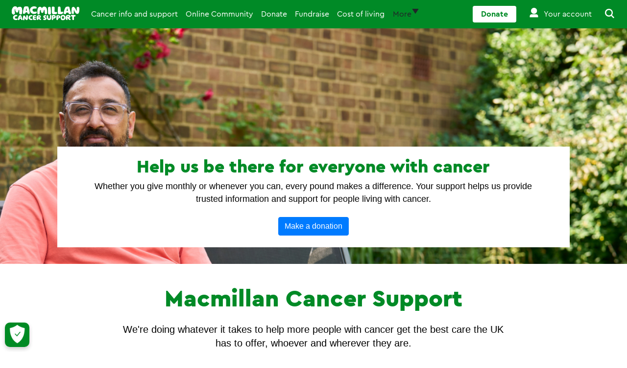

--- FILE ---
content_type: text/html; charset=utf-8
request_url: https://www.macmillan.org.uk/?gclid=CjwKCAiA3OzvBRBXEiwALNKDP1uOfBsUGe9RbIlPpsJAXXSPyRyUNEbHMBIcv_mQWOLExh3D5G1C-BoCpMcQAvD_BwE&gclsrc=aw.ds
body_size: 60568
content:



<!DOCTYPE html>
<!--[if lt IE 7]>      <html class="no-js lt-ie9 lt-ie8 lt-ie7"> <![endif]-->
<!--[if IE 7]>         <html class="no-js lt-ie9 lt-ie8"> <![endif]-->
<!--[if IE 8]>         <html class="no-js lt-ie9"> <![endif]-->
<!--[if gt IE 8]><!-->
<html class="no-js" lang="en">
<!--<![endif]-->
<head>
    <meta name="theme-color" content="#008A26">
    <!-- Windows Phone -->
    <meta name="msapplication-navbutton-color" content="#008A26">
    <!-- iOS Safari -->
    <meta name="apple-mobile-web-app-capable" content="yes">
    <meta name="apple-mobile-web-app-status-bar-style" content="black-translucent">



<meta name="robots" content="index, follow" />        <script type="text/javascript">
            var requireUrlArgs = "v=-1859126598";
        </script>


<link href="https://cdn.macmillan.org.uk/cancer-information-and-support/-/media/feature/macmillan/bootstrap-4/bootstrap-4/styles/pre-optimized-min.css?rev=0ff0db7a071b4f0dbe367a100d62db84&t=20251216T080241Z&hash=5270A541DC310263AA78A261510E29B4" rel="stylesheet" /><link href="https://cdn.macmillan.org.uk/cancer-information-and-support/-/media/base-themes/core-libraries/styles/optimized-min.css?rev=1047191c8a2f4abeaf49cf21d4e77c31&t=20231121T101612Z&hash=91AC866FA02913877B2FECC320C1BD87" rel="stylesheet" /><link href="https://cdn.macmillan.org.uk/cancer-information-and-support/-/media/base-themes/main-theme/styles/optimized-min.css?rev=0c95d8f7193a408ca29f1cf69e9a6ba2&t=20231121T101614Z&hash=501BD050D0276565A508500ED11B6C8C" rel="stylesheet" /><link href="https://cdn.macmillan.org.uk/cancer-information-and-support/-/media/themes/macmillan/portal/macmillan-theme/styles/pre-optimized-min.css?rev=71eba336200f4c6480d65f14a7897ef8&t=20251216T080412Z&hash=8FE371F5E0DF7339965B3F2DB0706E28" rel="stylesheet" />
    
            <!-- OneTrust Cookies Consent Notice start -->
            <script src="https://cdn.cookielaw.org/scripttemplates/otSDKStub.js" type="text/javascript" charset="UTF-8" data-domain-script="6d3073ec-cb15-435e-ae8e-6106662d0c47"></script>
            <script type="text/javascript">
                function OptanonWrapper() { }
            </script>
            <!-- OneTrust Cookies Consent Notice end -->
            <meta name="google-site-verification" content="gaJCJ3y_CJcPGMSm8sBZhidte_VvX1aOSGZqPegbwhM" />

    
    



<!-- Start Asynchronous Code -->
<script type='text/javascript'>
    var _vwo_code = (function () {
        var account_id = 62670,
      settings_tolerance=5000,
      library_tolerance=5000,
        use_existing_jquery = false,
        // DO NOT EDIT BELOW THIS LINE
        f = false, d = document; return { use_existing_jquery: function () { return use_existing_jquery; }, library_tolerance: function () { return library_tolerance; }, finish: function () { if (!f) { f = true; var a = d.getElementById('_vis_opt_path_hides'); if (a) a.parentNode.removeChild(a); } }, finished: function () { return f; }, load: function (a) { var b = d.createElement('script'); b.src = a; b.type = 'text/javascript'; b.innerText; b.onerror = function () { _vwo_code.finish(); }; d.getElementsByTagName('head')[0].appendChild(b); }, init: function () { settings_timer = setTimeout('_vwo_code.finish()', settings_tolerance); this.load('//dev.visualwebsiteoptimizer.com/j.php?a=' + account_id + '&u=' + encodeURIComponent(d.URL) + '&r=' + Math.random()); var a = d.createElement('style'), b = 'body{opacity:0 !important;filter:alpha(opacity=0) !important;background:none !important;}', h = d.getElementsByTagName('head')[0]; a.setAttribute('id', '_vis_opt_path_hides'); a.setAttribute('type', 'text/css'); if (a.styleSheet) a.styleSheet.cssText = b; else a.appendChild(d.createTextNode(b)); h.appendChild(a); return settings_timer; } };
    }()); _vwo_settings_timer = _vwo_code.init();
</script>
<!-- End Asynchronous Code -->



<script>
	var dataLayer = window.dataLayer = window.dataLayer || [];
    dataLayer.push({
        'event':  'pageLoad',
		'page':{
			'environment': 'prd',
			'site': 'Macmillan Cancer Support',
			'language': 'en',
			'version': '407',
			'template': 'Home'
		},
		'content':{
			'dateModified': '1/5/2026 1:09 PM',
			'nextReviewDate': '',
			'lastReviewDate': '',
			'tags': 'Concerned about health, Going for test, Diagnosis, Starting and going through treatment, Finishing treatment and recovering, Treatable but not curable cancer, End of life, Living well after cancer, Living with consequences of cancer, Parent or guardian, People affected by cancer, People living with cancer, People affected by people affected by cancer, Volunteers, Fundraisers, Donors, Legacy givers, High value donors Philanthropy, Gov and policy eg NICE, Health Organisations eg Trusts, NHS, Employers and companies, Physical, Practical, Self care, Finance work and education, Emotional and psychological, Spiritual and religious'
		}
	});
</script>

<!-- Google Tag Manager -->
<!-- Macmillan GTM Container VWO Script v2.4 -->
<script type='text/javascript'>
    (function (nonVWOScriptsToExecute, VWO_HARD_TIMEOUT) {
        window._vwo_evq = window._vwo_evq || [];
        var queue = window._vwo_evq;
        for (var i = 0; i < queue.length; i++) {
            if (queue[i][0] === 'rD') {
                window.willRedirectionOccur = true;
                break;
            }
        }
        var _vwoOldPush = window._vwo_evq.push;
        window._vwo_evq.push = function () {
            var eventData = arguments[0],
                willRedirectionOccur;
            if (eventData[0] === 'rD') {
                willRedirectionOccur = eventData[1];
                // It will be set to true if a redirection is going to be done by VWO.
                window.willRedirectionOccurByVWO = willRedirectionOccur;
            }
            _vwoOldPush.apply(window._vwo_evq, [].slice.call(arguments));
        };
        var hardLimitTimedout = false;

        function tryNonVWOTracking(nonVWOScriptsToExecute) {
            if ((window._vwo_code && (window._vwo_code.finished() || window._vwo_code.libExecuted)) || hardLimitTimedout) {
                if (!window.willRedirectionOccurByVWO) {
                    clearTimeout(hardLimitTimer);
                    for (var i = 0; i < nonVWOScriptsToExecute.length; i++) {
                        try {
                            nonVWOScriptsToExecute[i]();
                        } catch (e) { }
                    }
                    return;
                }
            }
            setTimeout(function () {
                tryNonVWOTracking(nonVWOScriptsToExecute)
            }, 500)
        }

        var hardLimitTimer = setTimeout(function () {
            hardLimitTimedout = true;
        }, VWO_HARD_TIMEOUT);
        tryNonVWOTracking(nonVWOScriptsToExecute);
    })([function () {
        function hasQueryString(queries, search) {
            search = typeof (search) !== 'undefined' ? search : document.location.search;
            if (typeof (queries) !== 'undefined') {
                queries = queries.join('|');
                return !!(new RegExp('(\\&|\\?)(' + queries + ')', 'ig')
                    .test(search));
            } else {
                return !!search;
            }
        }

        function onLoad(fn) {
            var loadFn = window.onload;
            window.onload = function () {
                if (typeof (loadFn) === 'function') {
                    loadFn();
                }
                fn();
            }
        };

        var queries = ['utm_', 'gclid', '_ga', 'fbclid', 'origin', 'situation', 'ct', 'work', 'family', 'ton', 'nhs_status', 'practical', 'work', 'wellbeing', 'concerns', 'concern',  'employment', 'search-result-stories-and-media_q', 'search-result-stories-and-media_e', 'twclid', 'li_fat_id'];
        var thehostpathname = location.hostname + location.pathname;
        var thehostname = location.hostname;
        var thesuppressionurl = location.href;
        var randomnum = Math.floor(Math.random() * 100000000);
        var img = new Image();

        if (!hasQueryString() || hasQueryString(queries)) {
            (function (w, d, s, l, i) {
                w[l] = w[l] || []; w[l].push({
                    'gtm.start':
                    new Date().getTime(), event: 'gtm.js'
                }); var f = d.getElementsByTagName(s)[0],
                    j = d.createElement(s), dl = l != 'dataLayer' ? '&l=' + l : ''; j.async = true; j.src =
                        'https://www.googletagmanager.com/gtm.js?id=' + i + dl; f.parentNode.insertBefore(j, f);
            })(window, document, 'script', 'dataLayer', 'GTM-56D33ZG');
        } else {
            //measurement protocol for suppression
            var imagereq = "https://www.google-analytics.com/collect?v=1&t=event&dl=" + thesuppressionurl + "&cid=" + randomnum + "&ec=defencescript&ea=supressedgtm&el=" + thesuppressionurl + "&tid=UA-116070175-1" + "&gtm=GTM-56D33ZG" + "&de=UTF-8&ds=defencescript&ni=1&dh=" + thehostname + "&z=" + randomnum + "";
            img.src = imagereq;
            img.width = "1";
            img.height = "1";
            img.style = "display:none;";

            onLoad(function () {
                document.body.appendChild(img);
            });
        }
    }], 5000 /*MAXIMUM TIME IN SECONDS IN WHICH GA CODE WILL EXECUTE ANYWAY*/);
</script>
<!-- End Google Tag Manager -->


    <title>Macmillan Cancer Support | The UK&#39;s leading cancer care charity</title>
<script src='/Macmillan/Events/scripts/js/LinkTrackerManager.js' type='text/javascript' language='Javascript'></script>




<link href="/-/media/project/macmillan/shared/favicon.ico?rev=31d6f557d05645c59172fc9b871e1abd&amp;hash=B2117FA669DF6AE280FF16067C40B295" rel="shortcut icon" />    <link rel="apple-touch-icon" href="https://cdn.macmillan.org.uk/-/media/project/macmillan/shared/favicon.ico?rev=31d6f557d05645c59172fc9b871e1abd&amp;hash=B2117FA669DF6AE280FF16067C40B295">
    <meta name="msapplication-TileColor" content="#da532c">
    <meta name="theme-color" content="#ffffff">



<meta content="Macmillan Cancer Support | The UK's leading cancer care charity"  property="og:title" /><meta content="Macmillan Cancer Support is here to listen, support you through treatment, and help with money. We fundraise so we can do whatever it takes."  property="og:description" /><meta content="https://cdn.macmillan.org.uk/-/media/project/macmillan/shared/macmillan-badge.png?rev=7219dfcbfc464020ae163900a2028913&hash=1C1B7FE9C9F6CD2D0A428208CEA05C3A"  property="og:image" /><meta content="website"  property="og:type" />


<meta  name="description" content="Macmillan Cancer Support is here to listen, support you through treatment, and help with money. We fundraise so we can do whatever it takes." />


<meta content="Macmillan Cancer Support | The UK's leading cancer care charity"  property="twitter:title" /><meta content="Macmillan Cancer Support is here to listen, support you through treatment, and help with money. We fundraise so we can do whatever it takes."  property="twitter:description" /><meta content="https://cdn.macmillan.org.uk/-/media/project/macmillan/shared/macmillan-badge.png?rev=7219dfcbfc464020ae163900a2028913&hash=1C1B7FE9C9F6CD2D0A428208CEA05C3A"  property="twitter:image" /><meta content="summary"  property="twitter:card" />

    <meta name="viewport" content="width=device-width, initial-scale=1"/>

<link href="https://www.macmillan.org.uk/" rel="canonical" />
    <script type="application/ld+json">
        {
        "@context": "https://schema.org",
        "@type": "BreadcrumbList",
        "itemListElement":
        [
{"@type":"ListItem","position":1,"name":"Home","item":"https://www.macmillan.org.uk/"}
        ]
        }
    </script>


    <script type="application/ld+json">
      {
  "@context": "https://schema.org",
  "@type": "NGO",
  "areaServed": "United Kingdom",
  "contactPoint": {
    "@type": "ContactPoint",
    "telephone": "+44 808 808 00 00",
    "contactType": "Customer Service"
  },
  "location": {
    "@type": "PostalAddress",
    "addressLocality": "London",
    "postalCode": "SE1 9HZ",
    "streetAddress": "3rd Floor, Bronze Building, The Forge, 105 Sumner Street"
  },
  "telephone": "+44 808 808 00 00",
  "description": "Macmillan Cancer Support is here to listen, support you through treatment, and help with money. We fundraise so we can do whatever it takes.",
  "image": "https://cdn.macmillan.org.uk/dfsmedia/1a6f23537f7f4519bb0cf14c45b2a629/23648-50037/mohammed-homepage",
  "name": "Macmillan Cancer Support",
  "sameAs": [
    "https://www.facebook.com/macmillancancer/",
    "https://twitter.com/macmillancancer",
    "https://www.youtube.com/user/macmillancancer",
    "https://www.pinterest.co.uk/macmillancancer/"
  ],
  "url": "https://www.macmillan.org.uk/"
}
    </script>



    <meta http-equiv="X-UA-Compatible" content="IE=edge">
	<!-- build:replace -->
	<style id="inline-critical-css">.tabs-navigation{max-width:100%}.tabs-navigation .nav-tabs,.tabs-navigation nav{height:42px;overflow-y:hidden}.tabs-navigation .nav-tabs{-ms-overflow-style:none;-webkit-overflow-scrolling:touch;border:none;flex-wrap:nowrap;overflow-x:auto;scrollbar-width:none}.tabs-navigation .nav-tabs .nav-item{align-items:center;display:flex;flex-direction:column;margin-bottom:0;z-index:1}.tabs-navigation .nav-tabs .nav-item:hover{border-color:transparent}.tabs-navigation .nav-tabs .nav-item:first-child a{margin-left:.5rem}.tabs-navigation .nav-tabs .nav-item:last-child a{margin-right:.5rem}.tabs-navigation .nav-tabs .nav-item a{background-color:#fff;border:1px solid #000;border-radius:4px;color:#000;font-family:Macmillan Cera Pro Regular,Arial,sans-serif;font-size:.875rem;line-height:1rem;margin:0 .25rem 5px;overflow:hidden;padding:.25rem .5rem .5rem;white-space:nowrap;z-index:1}.tabs-navigation .nav-tabs .nav-item a:hover{color:#454545;text-decoration:none}.tabs-navigation .nav-tabs .nav-item.active{background:none;border:none}.tabs-navigation .nav-tabs .nav-item.active:after{background-color:#01d664;border-radius:2.3px;content:"";height:12px;margin-top:-6px;-webkit-transform:rotate(45deg);transform:rotate(45deg);width:12px}.tabs-navigation .nav-tabs .nav-item.active:first-child a{margin-left:.5rem}.tabs-navigation .nav-tabs .nav-item.active:last-child a{margin-right:.5rem}.tabs-navigation .nav-tabs .nav-item.active a{background-color:#01d664;border:none;border-radius:4px;color:#000;font-family:Macmillan Cera Pro Bold,Arial,sans-serif;margin:1px .25rem 0;padding:6px .5rem .5rem}.tabs-border-bottom{display:flex;flex-direction:column}.tabs-border-bottom:after{border:none;border-bottom:1px solid #ddd;content:""}.products-navigation.bg-white{height:48px}.products-navigation .navigation-title{margin-left:auto}.products-navigation .navigation-title ul{margin:0!important}.products-navigation .image a{height:24px;line-height:inherit;width:107px}.products-navigation .image img{height:100%}.products-navigation .wide .logo{max-width:none;width:107px}.products-navigation .products-menu-trigger{margin:0}.products-navigation .nav-trigger{top:unset}.products-navigation .close-nav{opacity:0}.products-navigation.level-1-nav ul a{text-align:left}.products-navigation.level-1-nav .mm-mobile-navigation hr{border-top:1px solid #767676;margin:-.75rem;width:calc(100% + 18px)}.mm-navigation .utility-container-products{min-width:94px}.mm-navigation .utility-container-products.account-wrapper{min-width:auto}.utility-container-products .account-icon{margin-bottom:0!important}.utility-container-products .account-icon:before{display:block}.utility-container-products .tooltip-content-account-new{top:38px}.utility-container-products .tooltip-wrapper .tooltip-arrow-visibility:after{top:33px}.utility-container-products .tooltip-content-account-new{right:-1px}.navigation-card{word-break:break-word}.navigation-card-content{background-color:#fff;border:1px solid #ddd;border-radius:12px!important}.navigation-card-content>.navigation-card-content{background-color:inherit;border:none;border-radius:inherit!important}.navigation-card-content:hover{border-color:#767676;box-shadow:0 4px 12px 0 #ddd!important;transition:all .3s}.navigation-card-content:hover .title-link{border-bottom:1px solid #008a26;color:#008a26;text-decoration:none}.navigation-card-summary{color:#000;font-family:Helvetica,Arial,sans-serif;font-size:1rem;line-height:1.5rem}.navigation-card-summary p{margin:0}.navigation-card-featured i{align-items:center;background-color:#008a26;border-radius:50%;color:#fff;display:flex;font-size:24px;height:60px;justify-content:center;width:60px}.navigation-cards-list .scLooseFrameZone{display:flex;flex-wrap:wrap}.using-keyboard .navigation-card-content.item-focus{box-shadow:0 0 0 5px #fff!important;outline:3px solid #1500ff!important;outline-offset:0}.using-keyboard .navigation-card a:focus:not(:active){border:none!important;box-shadow:none!important}.using-keyboard .navigation-card a.navigation-card-content:focus:not(:active){box-shadow:0 0 0 5px #fff!important;outline:3px solid #1500ff!important;outline-offset:0}.tooltip-wrapper{left:0;position:absolute}.tooltip-wrapper .mm-account-icon{position:relative;width:auto}.tooltip-wrapper .mm-account-icon.account-icon{aspect-ratio:2/3;font-size:1.5rem;width:24px}.tooltip-wrapper .mm-close1-icon:before{position:relative;top:-1px;vertical-align:middle}.tooltip-wrapper .add-tooltip-arrow:after{border-color:#fff transparent transparent #fff;border-style:solid;border-top-left-radius:2px;border-width:5px;box-sizing:border-box;content:"";left:7px;opacity:0;position:absolute;top:34px;transform:rotate(45deg);-moz-transform:translateZ(1px) rotate(45deg)}.tooltip-wrapper .add-tooltip-arrow.transition-in:after{border-color:#aaefc0 transparent transparent #aaefc0;border-style:solid;border-top-left-radius:5px;border-width:9px;left:2px;top:38px;-moz-transform:translateZ(1px) rotate(45deg);transition:opacity 1s ease-in-out;-webkit-transition:opacity 1s ease-in-out;-moz-transition:opacity 1s ease-in-out;-ms-transition:opacity 1s ease-in-out;-o-transition:opacity 1s ease-in-out}.tooltip-wrapper .add-tooltip-arrow.arrow-opacity-1:after{opacity:1}.tooltip-wrapper .add-tooltip-arrow.arrow-opacity-0:after{opacity:0;pointer-events:none}.tooltip-wrapper .add-tooltip-arrow.display-none-tooltip{display:none}.tooltip-wrapper .dual-account-header .mini-logo{height:auto;margin-top:3px}.tooltip-wrapper .tooltip-content-account-new{display:none}.tooltip-wrapper .tooltip-content-account-new .tooltip-row{border-bottom:1px solid #e9eeea;padding:.5rem 1rem 1rem}.tooltip-wrapper .tooltip-content-account-new .tooltip-row .field-link:hover{background:#f2f0f2}.tooltip-wrapper .tooltip-content-account-new .tooltip-row a{color:#000;display:flex;font-size:16px;line-height:20px;padding:.5rem}.tooltip-wrapper .tooltip-content-account-new .tooltip-row.show{display:block}.tooltip-wrapper .tooltip-content-account-new .tooltip-row hr{margin:.5rem 0 0}.tooltip-wrapper .tooltip-content-account{background-color:#fff;display:none;height:100%;left:0;overflow-y:auto;position:absolute;position:fixed;top:0;width:100%}.tooltip-wrapper .tooltip-content-account .tooltip-row{border-bottom:1px solid #e9eeea;display:flex;flex-wrap:wrap;padding:1rem}.tooltip-wrapper .tooltip-content-account .tooltip-row .paragraph-link-underline{line-height:18px}.tooltip-wrapper .tooltip-content-account .tooltip-row .title-link{color:#454545}.tooltip-wrapper .tooltip-content-account .tooltip-row p{width:100%}.tooltip-wrapper .tooltip-content-account .title-link:hover{padding-bottom:1px}.tooltip-wrapper .tooltip-value-proposition{border:none;border-radius:12px;box-shadow:0 6px 10px 0 rgba(186,186,186,.25);font-family:Helvetica,Arial,sans-serif;height:auto;left:.5rem;opacity:0;position:absolute;right:auto;top:36px;-webkit-transition:opacity 1s ease-in-out;-moz-transition:opacity 1s ease-in-out;-ms-transition:opacity 1s ease-in-out;-o-transition:opacity 1s ease-in-out;transition:opacity 1s ease-in-out;width:304px;z-index:30}.tooltip-wrapper .tooltip-value-proposition:after{border-color:#aaefc0 transparent transparent #aaefc0;border-style:solid;border-top-left-radius:5px;border-width:10px;content:"";left:21px;position:absolute;top:-10px;-webkit-transform:rotate(45deg);-moz-transform:rotate(45deg);-o-transform:rotate(45deg);-ms-transform:rotate(45deg);transform:rotate(45deg);transition:opacity 1s ease-in-out;-webkit-transition:opacity 1s ease-in-out;-moz-transition:opacity 1s ease-in-out;-ms-transition:opacity 1s ease-in-out;-o-transition:opacity 1s ease-in-out}.tooltip-wrapper .tooltip-value-proposition .tooltip-row{padding:1.5rem}.tooltip-wrapper .tooltip-value-proposition .tooltip-row a,.tooltip-wrapper .tooltip-value-proposition .tooltip-row p{color:#000}.tooltip-wrapper .tooltip-value-proposition .tooltip-row .title{color:#000;font-family:Macmillan Cera Pro Black,Arial,sans-serif;font-size:1.25rem;font-weight:900;line-height:1.5rem;text-align:center}.tooltip-wrapper .tooltip-value-proposition .tooltip-row .btn-secondary{padding:7px 37px!important}.tooltip-wrapper .tooltip-value-proposition.opacity-1{opacity:1}.tooltip-wrapper .tooltip-value-proposition.opacity-0{opacity:0;pointer-events:none}.tooltip-wrapper .tooltip-value-proposition .btn.dismiss{justify-content:center;line-height:21px;padding:0;text-decoration:underline}.tooltip-wrapper .tooltip-value-proposition .btn.dismiss:hover{background-color:transparent!important;color:#000!important;opacity:.8}.address-finder{display:none}.address-finder.show-card{display:flex}.address-finder .col-12 .enter-manually-btn{background-color:transparent;border:none;border-bottom:1px solid transparent;color:#008a26;font-size:1rem;line-height:23px;margin-top:1rem;padding:0;text-decoration:underline}.address-finder .col-12 .enter-manually-btn:hover{background-color:#aaefc0!important;color:#000}.address-finder .edit-fields{display:none}.address-finder .selected-value{color:#454545;display:block}.address-finder .close{border:2px solid transparent;color:#000;display:none;font-size:1rem;padding:.25rem;position:absolute;right:13px;top:10px;z-index:15}.address-finder .results-status{height:1px;overflow:hidden;position:absolute;width:1px}.address-finder .input-search-component .form-control{padding-right:46px}.address-finder .input-search-component input[type=text]{border-bottom-left-radius:4px;border-bottom-right-radius:4px}.address-finder .input-search-component input[type=text].remove-border-radius{border-bottom-left-radius:0;border-bottom-right-radius:0}.address-finder .input-search-component .simplebar-content{padding:0!important}.address-finder .input-search-component .input-search-results{min-height:290px;overflow-y:scroll;width:100%}.address-finder .input-search-component .input-search-results::-webkit-scrollbar{width:5px}.address-finder .input-search-component .input-search-results::-webkit-scrollbar-thumb{background:#b5b5b5;border-radius:5px}.address-finder .input-search-component .input-search-results::-webkit-scrollbar-track{background:transparent}.address-finder .input-search-component .input-search-results{scrollbar-face-color:#b5b5b5;scrollbar-track-color:transparent}.address-finder .input-search-component .search-results-list{height:100%}.address-finder .input-search-component .search-results-list .search-results-item{margin-right:0;padding:.75rem 45px .75rem 1rem}.address-finder .input-search-component .search-results-list .search-results-item.hovered-item{background-color:#f1f4f2}.address-finder .input-search-component .search-results-list .search-results-item:hover{background-color:#f1f4f2}.address-finder .address-lookup .input-search-component{margin-left:0}.address-finder .address-lookup .multiple-addresses{position:relative}.address-finder .address-lookup .mm-big-chevron-icon:before{color:#008a26;font-family:macmillan-icons,sans-serif;font-size:13px;position:absolute;right:15px;right:19px;top:50%;-webkit-transform:translateY(-50%);-ms-transform:translateY(-50%);transform:translateY(-50%)}.address-finder .address-lookup .hide{display:none}.using-keyboard .address-finder .address-lookup .keyboard-focus{box-shadow:0 0 0 5px #fff!important;outline:3px solid #1500ff!important;outline-offset:0}.using-keyboard .address-finder .input-search-component .search-results-list .search-results-item.hovered-item{border:2px solid #1500ff!important;border-radius:8px;border-radius:0;outline:none!important}.using-keyboard .address-finder .close:focus{box-shadow:0 0 0 5px #fff!important;outline:3px solid #1500ff!important;outline-offset:0}.account-form{opacity:0}.account-form .option-list{-ms-overflow-style:none;max-height:189px;overflow-y:unset}.account-form #custom-select-home-number .option-item:first-child,.account-form #custom-select-mobile-number .option-item:first-child{display:none}.account-form #custom-dropdown{width:auto}.account-form #custom-dropdown .option-item{color:#000}.account-form [data-simplebar]{position:absolute}.account-form .option-list.hide-option-list{opacity:0}.account-form .option-list.input-box-shadow{opacity:1}.account-form .option-item,.account-form .selected-value{color:#000;display:block}.account-form .selected-value:after{font-size:10px;top:19px}.account-form .selected-value:hover{border-bottom-color:#767676}.account-form .btn-secondary.big{padding:13px 47px!important}.account-form .privacy-policy{color:#000!important}.account-form .privacy-policy a{border-bottom:1px solid #006e1e;font-size:14px!important;margin-bottom:-1px}.account-form .privacy-policy a:active{transform:translateY(1px)}.account-form .privacy-policy a:hover{background-color:#aaefc0;border-bottom:1px solid #006e1e}.account-form .privacy-policy a:visited{border-color:#000;color:#000!important}.user-details .create-account-description,.user-details .description{font-size:18px;line-height:26px}.user-details .form-group{margin-bottom:0}.user-details #DisplayName,.user-details #FirstName,.user-details #LastName{text-transform:capitalize}.input-search-component{margin-left:1.6rem;position:relative}.input-search-component:focus-within{box-shadow:0 0 12px 0 #ddd}.input-search-component .optional{color:#767676;font-size:16px;line-height:20px}.input-search-component .input-search-results{background-color:#fff;border:1px solid #767676;border-radius:0 0 8px 8px;border-top:none;box-shadow:0 0 12px 0 #ddd;max-height:calc(100% - 134px);opacity:0;padding-top:.25rem;position:absolute;top:1.5rem;visibility:hidden;width:100%;z-index:10}.input-search-component .input-search-results .simplebar-horizontal,.input-search-component .input-search-results .simplebar-wrapper{display:none}.input-search-component .input-search-results .search-results-list{display:flex;flex-direction:column;margin:.5rem 0}.input-search-component .input-search-results .search-results-list .search-results-item{padding:.5rem 1rem}.input-search-component .input-search-results .search-results-list .search-results-item:hover{background-color:#f1f4f2;cursor:pointer}.input-search-component .input-search-results .search-results-list .search-results-item .search-match{font-family:Helvetica,Arial,sans-serif;font-weight:700}.input-search-component .input-search-results .search-results-list .hovered{background-color:#f1f4f2}.input-search-component .input-search-results a{color:#006e1e;margin:0;padding-left:1rem!important;text-decoration:underline!important}.input-search-component .input-search-results a .mm-icon{display:inline-block}.input-search-component .input-search-results a:hover{background-color:#aaefc0;color:#000}.input-search-component .input-search-results.input-search-results--visible{opacity:1;top:3rem;visibility:visible}.input-search-component .input-search-results.input-search-results--visible .simplebar-wrapper{display:block}.input-search-component input[type=text].form-control{border-color:#767676;border-radius:8px!important;color:#000;height:48px;padding:14px 1rem;position:relative;z-index:15}.input-search-component .mobile-input-header{display:none}.input-search-component.input-search-component--focused{transition:all .2s}.using-keyboard .input-search-component .input-search-results .search-results-list .search-results-item.hovered{outline:2px solid #1500ff;outline-offset:-2px}.using-keyboard .input-search-component .input-search-results a.view-all-results:focus:not(:active){outline-offset:-2px}.errors .error{color:#dd0f0f;display:none;line-height:20px;margin-bottom:0;margin-top:.25rem;padding-left:18px;position:relative}.errors .error:before{content:"\26"/"Error";font-family:macmillan-icons,sans-serif;font-size:14px;height:14px;left:0;position:absolute;top:-1px;width:14px}.field-validation-error{color:#dd0f0f;display:block;line-height:20px;margin-bottom:0;margin-top:.25rem;padding-left:18px;position:relative}.field-validation-error:before{content:"\26"/"Error";font-family:macmillan-icons,sans-serif;font-size:14px;height:14px;left:0;position:absolute;top:-1px;width:14px}.error-border,.error-border-max-length,.error-border-max-length:focus,.error-border-min-length,.error-border-min-length:focus,.error-border:focus,.error-red-border,.error-red-border:focus,.input-validation-error,.input-validation-error:focus{border:1px solid #dd0f0f!important}.update-title .input-search-component{margin-left:0}.update-title .input-search-component .simplebar-content{padding:0!important}.update-title .input-search-component input[type=text].form-control{line-height:20px;padding-right:34px}.update-title .input-search-component input[type=text].remove-border-radius{border-bottom-left-radius:0!important;border-bottom-right-radius:0!important}.update-title .input-search-component .truncate{overflow:hidden;text-overflow:ellipsis;-o-text-overflow:ellipsis;-ms-text-overflow:ellipsis;white-space:nowrap}.update-title .input-search-component .arrow-icon{color:#b5b5b5;font-size:8px;position:absolute;right:17px;top:19px;z-index:17}.update-title .input-search-component .arrow-icon:after{content:"\64";font-family:macmillan-icons,sans-serif}.update-title .input-search-component .input-search-results{max-height:290px}.update-title .input-search-component.input-search-component--focused .arrow-icon:after{color:#008a26;content:"\59"}.update-title .input-search-component .search-results-list{margin:0}.update-title .input-search-component .search-results-list .search-results-item{padding:.75rem 20px .75rem 1rem}.update-title .input-search-component .search-results-list .search-results-item:hover{background-color:#f1f4f2}.update-title .input-search-component .search-results-list .hovered{background-color:#f1f4f2}.account-settings{margin:0}.account-settings li a{position:relative}.account-settings li a:before{color:#008a26;font-family:macmillan-icons,sans-serif;font-size:13px;position:absolute;right:3.8px;top:50%;transform:translateY(-50%)}.account-settings li a .account-data{display:block;padding-right:2.5rem}.account-settings li a .account-data span{color:#000;line-height:20px}.account-settings li a:hover h5{border-bottom:1px solid #006e1e}.account-settings h5{border-bottom:1px solid transparent;color:#008a26;display:inline-block;line-height:22px}.account-settings i{align-items:center;background-color:#008a26;border-radius:50%;color:#fff;display:inline-flex;font-size:23px;height:56px;justify-content:center;width:56px}.account-details .account-data,.account-details .account-data span{overflow:hidden;text-overflow:ellipsis;white-space:nowrap}.account-settings-description{color:#000;font-family:Helvetica,Arial,sans-serif;font-size:1.25rem;line-height:1.75rem}.account-settings-description a{color:#006e1e;display:inline-block;font-family:Helvetica,Arial,sans-serif;font-size:1rem;line-height:1.25rem;margin:0 -2px;padding:0 2px;text-decoration:underline!important}.account-settings-description a:hover,.account-settings-description a:hover span{background-color:#aaefc0;color:#000}.account-settings-description a:active{transform:translateY(1px)}.account-settings-description a:visited{color:#000}.account-settings-description a:visited:hover{color:#000}.account-settings-description a i{font-size:12px;margin-right:6px}.divider{border-top:2px solid #ddd;opacity:.4}.events-near-you h2.filter-results-title,.events-near-you h2.results-title{color:#008a26;color:#008a26!important;font-family:Macmillan Cera Pro Black,Arial,sans-serif;font-size:1.75rem;font-weight:900;line-height:2rem;margin-bottom:1rem}.events-near-you .breadcrumb{margin-bottom:2.5rem;padding-bottom:0!important}.events-near-you .title .text-center{margin-bottom:2.5rem!important}.events-near-you .field-summary{margin-bottom:1rem}.events-near-you .load-more-trigger{margin-bottom:0}.events-near-you #map-components-wrapper,.events-near-you #search-results-components-wrapper,.events-near-you #toggle-map-buttons,.events-near-you .plain-html{padding:0}.events-near-you #toggle-map-buttons{margin-bottom:0}.events-near-you .enter-manually-btn{background-color:transparent;border:none;border-bottom:1px solid transparent;border-radius:0;color:#008a26;float:left;font-size:16px;line-height:23px;margin-top:.25rem;padding:0;text-decoration:underline}.events-near-you .enter-manually-btn:hover{background-color:#aaefc0!important;border-radius:0!important;color:#000}.events-near-you .location-finder-error{border:1px solid #ddd;border-radius:.5rem;margin-top:.5rem;max-width:394px;padding:.75rem .75rem .75rem 3.5rem;position:relative}.events-near-you .location-finder-error.mm-exclamation-mark:before{content:"\26"/"";display:block;font-size:24px;left:18px;position:absolute;top:12px}.events-near-you .radius-filter-dropdown{display:none;margin-bottom:0;margin-top:1rem}.events-near-you .radius-filter-dropdown .form-dropdown{margin-bottom:1.5rem}.events-near-you .btn.toggle-map-display{padding-left:0;padding-right:0;width:100%}.events-near-you .btn.toggle-map-display.d-none{display:none!important}.events-near-you .toggle-filter-no-results{display:none!important;width:100%}.events-near-you .map .sponsor-logo-text,.events-near-you .search-result-list .sponsor-logo-text{background-color:#e5faeb!important;border:2px solid #aaefc0!important;border-radius:4px;color:#000;display:flex;font-family:Macmillan Cera Pro Bold,Arial,sans-serif;font-size:14px;line-height:24px;margin-bottom:1rem;max-width:fit-content;padding:0 7px;white-space:nowrap}.events-near-you .map .sponsor-logo-text:hover,.events-near-you .search-result-list .sponsor-logo-text:hover{color:#000}.events-near-you .map .sponsor-logo-text div.mm-icon,.events-near-you .search-result-list .sponsor-logo-text div.mm-icon{display:flex;height:auto;width:auto}.events-near-you .map .sponsor-logo-text .mm-icon:before,.events-near-you .search-result-list .sponsor-logo-text .mm-icon:before{align-items:center;display:flex;font-size:24px;font-style:normal;height:24px;margin-bottom:2px;margin-right:10px;width:16px}.events-near-you .map .sponsor-logo-text i,.events-near-you .search-result-list .sponsor-logo-text i{align-items:center;display:flex;font-size:24px;font-style:normal;height:24px;margin-right:10px;width:16px}.events-near-you .map .sponsor-logo-text i:before,.events-near-you .search-result-list .sponsor-logo-text i:before{margin-bottom:2px;position:relative}.events-near-you .map .sponsor-logo-text:before,.events-near-you .search-result-list .sponsor-logo-text:before{text-rendering:auto;-webkit-font-smoothing:antialiased;-moz-osx-font-smoothing:grayscale;content:"ïƒ´";display:inline-block;font:normal normal normal 14px/1 FontAwesome;font-size:inherit;padding-right:5px;padding-top:2px}.events-near-you .map .sponsor-logo-text.body-mini-text,.events-near-you .search-result-list .sponsor-logo-text.body-mini-text{color:#000;font-family:Macmillan Cera Pro Black,Arial,sans-serif;font-size:1rem;font-weight:900;line-height:1.25rem}.events-near-you .map .title-link,.events-near-you .search-result-list .title-link{border-bottom:1px solid transparent;border-radius:.5px;color:#008a26;display:inline;font-family:Macmillan Cera Pro Bold,Arial,sans-serif;font-size:1.25rem;font-weight:700;line-height:1.5rem;line-height:1.25;margin-bottom:1rem;text-decoration:none}.events-near-you .map .title-link:hover,.events-near-you .search-result-list .title-link:hover{border-color:#008a26;color:#008a26;text-decoration:none}.events-near-you .map .title-link:visited,.events-near-you .search-result-list .title-link:visited{color:#008a26}a:visited .events-near-you .map .title-link,a:visited .events-near-you .search-result-list .title-link{color:#008a26}.events-near-you .map .title-link:hover:visited,.events-near-you .search-result-list .title-link:hover:visited,a:hover:visited .events-near-you .map .title-link,a:hover:visited .events-near-you .search-result-list .title-link{border-color:#008a26;color:#008a26}.events-near-you .map .title-link.no-chevron .last-word:after,.events-near-you .search-result-list .title-link.no-chevron .last-word:after{content:none}.events-near-you .map .body-mini-text,.events-near-you .search-result-list .body-mini-text{color:#000;font-family:Helvetica,Arial,sans-serif;font-size:.875rem;line-height:1.25rem;margin-bottom:1rem;margin-top:1rem}.events-near-you .map .date-time-details,.events-near-you .search-result-list .date-time-details{display:flex;flex-direction:column;line-height:34px}.events-near-you .map .date-time-details i,.events-near-you .search-result-list .date-time-details i{color:#008a26;font-size:34px;margin-left:-4px;margin-right:.5rem}.events-near-you .map .date-time-details .day,.events-near-you .map .date-time-details .timeperiod,.events-near-you .search-result-list .date-time-details .day,.events-near-you .search-result-list .date-time-details .timeperiod{font-weight:700;margin-right:.5rem}.events-near-you .map{border:none;display:none;margin-top:2.5rem}.events-near-you .map#cancer-care-map{margin-top:0}.events-near-you .map .gm-style-iw-c{background-color:transparent;box-shadow:none;overflow:visible}.events-near-you .map .gm-style-iw{overflow:visible;padding:0}.events-near-you .map .gm-style-iw-d{background-color:#fff;border-radius:8px;box-shadow:0 2px 7px 1px rgba(0,0,0,.3);display:flex;max-height:none!important;overflow:visible!important;padding:1rem;position:relative;width:300px}.events-near-you .map .gm-style-iw-d .tool-tip-wrapper{width:250px}.events-near-you .map .gm-style-iw-d .tool-tip-wrapper .macmillan-service-label{display:flex;left:-20px;position:relative;top:-8px}.events-near-you .map .gm-style-iw-d .tool-tip-wrapper .macmillan-service-label p{background-color:#aaefc0;font-family:Macmillan Cera Pro Bold,Arial,sans-serif;font-size:1rem;height:28px;line-height:1.25rem;padding:.25rem .5rem .25rem 1rem}.events-near-you .map .gm-style-iw-d .tool-tip-wrapper .macmillan-service-label .label-end-shape{background-color:#aaefc0;clip-path:polygon(0 0,100% 0,40% 50%,100% 100%,0 100%);height:28px;left:-1px;position:relative;width:13px}.events-near-you .map .gm-style-iw-d .tool-tip-wrapper .service-type-container{margin-top:1rem}.events-near-you .map .gm-style-iw-d .tool-tip-wrapper .service-type-container .service-type{color:#767676;display:inline-block;font-family:#767676;font-size:.875rem;line-height:1.25rem}.events-near-you .map .gm-style-iw-d .tool-tip-wrapper .service-type-container .service-type:before{content:"Services: ";display:inline-block}.events-near-you .map .gm-style-iw-chr{z-index:10}.events-near-you .map .gm-style-iw-chr .gm-style-iw-ch{display:none}.events-near-you .map .gm-style-iw-chr button{color:#000;position:absolute!important;right:0;top:0}.events-near-you .map [role=dialog]{height:auto;max-height:none!important;max-width:300px!important;width:80vw}.events-near-you .map [role=dialog] [aria-label=Close]{position:absolute!important;right:0!important}.events-near-you .map .date-details,.events-near-you .map .time-details{display:flex;flex-direction:row;margin-right:1rem}.events-near-you .map .date-details .date,.events-near-you .map .date-details .hours,.events-near-you .map .time-details .date,.events-near-you .map .time-details .hours{padding-left:0}.events-near-you .map .title-link{display:block;font-family:Macmillan Cera Pro Bold,Arial,sans-serif;font-size:1.25rem;font-weight:"Macmillan Cera Pro Bold",Arial,sans-serif;line-height:1.5rem;margin-bottom:.25rem;width:95%}.events-near-you .map .title-link:hover{border-color:transparent;text-decoration:underline}.events-near-you .map .centre-distance{font-family:Helvetica,Arial,sans-serif;font-size:.875rem;line-height:18px;margin-bottom:1rem}.events-near-you .map .contact-details{color:#008a26;font-family:Helvetica,Arial,sans-serif;font-size:1rem;line-height:1.5rem}.events-near-you .map .contact-details a{color:#006e1e;display:inline-block;font-family:Helvetica,Arial,sans-serif;font-size:1rem;line-height:1.25rem;margin:0 -2px;padding:0 2px;text-decoration:underline!important;word-break:break-word}.events-near-you .map .contact-details a:hover,.events-near-you .map .contact-details a:hover span{background-color:#aaefc0;color:#000}.events-near-you .map .contact-details a:active{transform:translateY(1px)}.events-near-you .map .contact-details a:visited{color:#000}.events-near-you .map .contact-details a:visited:hover{color:#000}.events-near-you .map .contact-details a i{font-size:12px;margin-right:6px}.events-near-you .map .mm-call-icon:before,.events-near-you .map .mm-envelope1-icon:before{font-size:1.5rem;margin-right:.5rem}.events-near-you .map .mm-call-icon.hide-icon:before,.events-near-you .map .mm-envelope1-icon.hide-icon:before{color:transparent}.events-near-you .map .centre-services .service-type-container{display:flex;flex-direction:row;flex-wrap:wrap}.events-near-you .map .centre-services .service-type-container .service-type-title{background-color:#ddd;border-radius:8px;color:#000;font-family:Macmillan Cera Pro Regular,Arial,sans-serif;font-size:1rem;line-height:1.25rem;margin-bottom:.25rem;margin-right:.25rem;padding:.25rem .5rem}.events-near-you .location-filter{margin:0!important;max-width:400px}.events-near-you .location-filter span.twitter-typeahead{display:block;margin:0;width:400px}.events-near-you .location-filter .location-search-box-button{top:auto!important}.events-near-you .facet-coffee-morning-date-category{margin-bottom:2rem;margin-top:1.5rem}.events-near-you .facet-coffee-morning-date-category .clear-filter,.events-near-you .facet-coffee-morning-date-category .facet-heading{display:none}.events-near-you .facet-coffee-morning-date-category .facet-search-filter{display:inline}.events-near-you .facet-coffee-morning-date-category .facet-search-filter legend{margin:1rem 0}.events-near-you .facet-coffee-morning-date-category .facet-search-filter .facet-value{background-color:#fff;border:1px solid #000!important;border-radius:4px;cursor:pointer!important;display:inline-block;margin-right:.75rem;margin-top:.5rem;padding:2px 6px!important}.events-near-you .facet-coffee-morning-date-category .facet-search-filter .facet-value:hover{background-color:#f1f4f2}.events-near-you .facet-coffee-morning-date-category .facet-search-filter .facet-value.active-facet{background-color:#01d664;pointer-events:none}.events-near-you .facet-coffee-morning-date-category .facet-search-filter .facet-value.active-facet label{color:#000!important;font-weight:700!important}.events-near-you .facet-coffee-morning-date-category .facet-search-filter .facet-value.active-facet .facet-count{color:#000}.events-near-you .facet-coffee-morning-date-category .facet-search-filter .facet-value.facet-value:last-of-type{border-bottom:1px solid #000}.events-near-you .facet-coffee-morning-date-category .facet-search-filter .facet-value input,.events-near-you .facet-coffee-morning-date-category .facet-search-filter .facet-value label{pointer-events:none!important}.events-near-you .facet-coffee-morning-date-category .facet-search-filter .facet-value label{color:#000!important;font-family:Helvetica,Arial,sans-serif!important;font-size:1rem!important;font-weight:400!important;line-height:1.25rem!important}.events-near-you .facet-coffee-morning-date-category .bottom-remove-filter{display:none}.events-near-you #landing-page-search-container{padding:0!important}.events-near-you .no-results.no-results-text{display:none;opacity:0}.events-near-you #cancer-care-search-results-container{padding:0!important}.events-near-you #cancer-care-search-results-container .row.mm-row>[class^=col]{padding:0!important}.events-near-you #cancer-care-search-results-container .column-splitter{padding:0!important}.events-near-you #cancer-care-search-results-container #filter-results,.events-near-you #cancer-care-search-results-container #search-results-components-wrapper{margin-top:1.5rem}.events-near-you #cancer-care-search-results-container #filter-results{padding:0!important}.events-near-you #cancer-care-search-results-container #filter-results .close-filters{display:none}.events-near-you #cancer-care-search-results-container #filter-results .filter-instructions{font-family:Helvetica,Arial,sans-serif;font-size:1rem;line-height:1.5rem;margin-bottom:1rem}.events-near-you #cancer-care-search-results-container #filter-results .filter-results-title{margin-top:2.5rem}.events-near-you #cancer-care-search-results-container #search-results-components-wrapper{padding-left:1.5rem}.events-near-you #cancer-care-search-results-container #search-results-components-wrapper h2.results-title{margin-top:0}.events-near-you #cancer-care-search-results-container #search-results-components-wrapper .no-results{display:none}.events-near-you #cancer-care-search-results-container #search-results-components-wrapper .no-results .no-results-message{width:100%}.events-near-you p.post-code-search-text{color:#000;font-family:Helvetica,Arial,sans-serif;font-size:1rem;line-height:1.5rem;margin-bottom:1rem;margin-top:2.5rem}.events-near-you #Results-title .results-title{margin-bottom:.25rem}.events-near-you .search-results-count{margin-bottom:1rem!important;margin-top:0!important;opacity:1}.events-near-you .search-results-count .results-count{margin-top:0!important}.events-near-you .global-search-results,.events-near-you .services-search-results{min-height:auto;padding:0}.events-near-you .global-search-results .no-results,.events-near-you .services-search-results .no-results{display:none;margin-bottom:1rem}.events-near-you .global-search-results .no-results .no-result,.events-near-you .services-search-results .no-results .no-result{justify-content:flex-start}.events-near-you .global-search-results .search-result-list .date-time-details .date-details,.events-near-you .global-search-results .search-result-list .date-time-details .time-details,.events-near-you .services-search-results .search-result-list .date-time-details .date-details,.events-near-you .services-search-results .search-result-list .date-time-details .time-details{display:flex;flex-direction:column;margin-right:1rem}.events-near-you .global-search-results .search-result-list .date-time-details .date-details .date,.events-near-you .global-search-results .search-result-list .date-time-details .date-details .hours,.events-near-you .global-search-results .search-result-list .date-time-details .time-details .date,.events-near-you .global-search-results .search-result-list .date-time-details .time-details .hours,.events-near-you .services-search-results .search-result-list .date-time-details .date-details .date,.events-near-you .services-search-results .search-result-list .date-time-details .date-details .hours,.events-near-you .services-search-results .search-result-list .date-time-details .time-details .date,.events-near-you .services-search-results .search-result-list .date-time-details .time-details .hours{margin-top:-15px;padding-left:39px}.events-near-you .global-search-results .search-result-list li,.events-near-you .services-search-results .search-result-list li{border:1px solid #ddd;border-radius:.5rem;margin-bottom:1.5rem;padding:1.5rem 1.5rem 1rem}.events-near-you .global-search-results .search-result-list li:hover,.events-near-you .services-search-results .search-result-list li:hover{border:1px solid #767676;box-shadow:0 0 12px 0 #ddd;cursor:pointer}.events-near-you .global-search-results .search-result-list li:hover .title-link,.events-near-you .services-search-results .search-result-list li:hover .title-link{border-bottom:1px solid #008a26}.events-near-you .no-results{display:none}.events-near-you .no-results .no-result{justify-content:center}.events-near-you .no-result-picture{display:none}.events-near-you .no-result-content{border:1px solid #ddd;border-radius:.5rem;padding:0 .75rem .75rem 3.5rem;position:relative;width:394px}.events-near-you .no-result-content:before{content:"\26"/"";display:block;font-family:macmillan-icons,sans-serif;font-size:24px;left:18px;position:absolute;top:8px}.events-near-you .no-result-content h3{display:none;margin-bottom:0}.events-near-you .no-result-content .hide-nspb{display:none}.events-near-you .no-result-content i{font-size:24px;position:absolute}.events-near-you .no-result-content p{padding-left:2.5rem}.events-near-you .services-search-results .no-results .no-results-message{margin-top:0}.events-near-you .global-search-results .no-results .no-result{margin-top:1.5rem!important}.using-keyboard .events-near-you .facet-value:focus,.using-keyboard .events-near-you .result-link:focus{box-shadow:0 0 0 5px #fff!important;outline:3px solid #1500ff!important;outline-offset:0}.using-keyboard .events-near-you div[role=button]:focus{border:2px solid #1500ff;outline:2px solid #fff}.events-near-you .landing-page-headline-text{color:#000;font-family:Helvetica,Arial,sans-serif;font-size:1rem;line-height:1.5rem}.sitecore-form:not(:has(.sitecore-form-component)){margin:1.5rem 0;max-width:600px}.sitecore-form p{margin-bottom:1rem}.sitecore-form h1{margin-bottom:1.5rem;text-align:left}.sitecore-form h2{font-size:2.25rem;margin-top:3rem}.sitecore-form h2:has(+p){margin-bottom:.75rem}.sitecore-form h2:has(+input){margin-bottom:1.5rem}.sitecore-form h3{margin-bottom:1rem;margin-top:2rem}.sitecore-form h5{display:block;font-family:Macmillan Cera Pro Black,Arial,sans-serif;font-weight:900}.sitecore-form h5,.sitecore-form h6{color:#008a26;font-size:1.5rem;line-height:1.75rem;margin-top:2rem}.sitecore-form h6{background-color:#f1f4f2;border-radius:8px 8px 0 0;font-family:Macmillan Cera Pro Bold,Arial,sans-serif;font-weight:700;padding:1rem!important}.sitecore-form .sub-heading{color:#000;font-family:Helvetica,Arial,sans-serif;font-size:1.25rem;line-height:1.75rem}.sitecore-form .sub-heading a{color:#006e1e;font-size:1rem;line-height:1.25rem}.sitecore-form .sub-heading a,.sitecore-form .title-subheading{font-family:Helvetica,Arial,sans-serif;font-size:1.25rem;line-height:1.75rem}.sitecore-form .title-subheading{color:#000;font-size:1rem!important;margin-bottom:1rem}.sitecore-form .component-subheading{font-size:20px;margin-bottom:3rem}.sitecore-form .hidden{display:none!important}.sitecore-form .field-margin-top{margin-top:1.5rem!important}.sitecore-form label.hidden+div.dropdown{display:none!important}.sitecore-form .form-textarea{margin-bottom:1.5rem}.sitecore-form .disclaimer,.sitecore-form .disclaimer-title{background-color:#f1f4f2;border-radius:8px 8px 0 0;padding:1rem!important}.sitecore-form .disclaimer-title{color:#008a26;font-family:Macmillan Cera Pro Bold,Arial,sans-serif;font-size:1.5rem;font-weight:700;line-height:1.75rem}.sitecore-form .disclaimer-text{background-color:#f1f4f2;border-radius:8px 8px 0 0;padding:1rem!important}.sitecore-form .disclaimer-checkbox{background-color:#f1f4f2;border-radius:0 0 8px 8px;padding:1rem!important}.sitecore-form .call-out{background-color:#f1f4f2;border-radius:8px;margin-top:3rem;padding:1rem!important}.sitecore-form .call-out h2{margin-top:0}.sitecore-form .confirmation-title{background-color:#f1f4f2;border-radius:8px 8px 0 0;margin-top:2rem;padding:1rem!important}.sitecore-form .confirmation-description{background-color:#f1f4f2;border-radius:0;padding:1rem!important}.sitecore-form .form-check:has(.confirmation-checkbox){background-color:#f1f4f2;border-radius:0;padding:1rem!important}.sitecore-form label:not(.form-check-label):not(.form-radio-label){margin-bottom:.25rem}.sitecore-form label.form-check-label{margin-top:0!important}.sitecore-form input{margin-bottom:1.5rem!important}.sitecore-form label{display:block;margin-top:0!important}.sitecore-form label.label-secondary{color:#767676;font-family:Helvetica,Arial,sans-serif!important;font-size:1rem;font-weight:400;margin-bottom:.25rem;margin-top:0!important}.sitecore-form legend{margin-bottom:0}.sitecore-form .field-validation-error{bottom:1rem!important;position:relative}.sitecore-form .special-consent-statement{margin-bottom:1.5rem;padding-left:0!important}.sitecore-form span.optional{color:#000;font-family:Helvetica,Arial,sans-serif;font-size:.875rem;line-height:1.25rem}.sitecore-form .consent-title{background-color:#f1f4f2;border-radius:8px 8px 0 0}.sitecore-form .consent-text{background-color:#f1f4f2;border-radius:0;padding:0 1rem 1rem!important}.sitecore-form .consent-checkbox{background-color:#f1f4f2;border-radius:0 0 8px 8px}.sitecore-form .card-wrapper,.sitecore-form .datepicker-container,.sitecore-form .form-dropdown,.sitecore-form .form-searchable-input,.sitecore-form .telephone-wrapper,.sitecore-form .update-address,.sitecore-form input.form-control{display:block;max-width:600px}.sitecore-form .section-content{margin-top:-32px}.sitecore-form .help-text-below{margin-bottom:0;margin-top:1rem}.sitecore-form .card-wrapper span:not(.optional):not(.see-password){display:block;font-size:16px;line-height:1.25rem}.sitecore-form .form-group{margin-bottom:0}.sitecore-form .radio-list-validation{margin-top:1.5rem}.sitecore-form .optional{font-size:1rem!important;font-weight:400}.sitecore-form-error-page .field-title a:hover,.sitecore-form-success-page .field-title a:hover{color:#008a26;cursor:default}.sitecore-form-error p,.sitecore-form-success p{color:#000;font-family:Helvetica,Arial,sans-serif;font-size:1rem;line-height:1.5rem;margin-bottom:10px}.sitecore-form-error a,.sitecore-form-success a{color:#006e1e;display:inline-block;font-family:Helvetica,Arial,sans-serif;font-size:1rem;line-height:1.25rem;margin:0 -2px;padding:0 2px;text-decoration:underline!important}.sitecore-form-error a:hover,.sitecore-form-error a:hover span,.sitecore-form-success a:hover,.sitecore-form-success a:hover span{background-color:#aaefc0;color:#000}.sitecore-form-error a:active,.sitecore-form-success a:active{transform:translateY(1px)}.sitecore-form-error a:visited,.sitecore-form-success a:visited{color:#000}.sitecore-form-error a:visited:hover,.sitecore-form-success a:visited:hover{color:#000}.sitecore-form-error a i,.sitecore-form-success a i{font-size:12px;margin-right:6px}.sitecore-form-error h2,.sitecore-form-success h2{color:#008a26!important;display:block;font-family:Macmillan Cera Pro Black,Arial,sans-serif;font-size:2.25rem;line-height:2.25rem;margin-bottom:1.5rem!important}.sitecore-form-error-page .rich-text,.sitecore-form-success-page .rich-text{padding:0!important}.sitecore-form-error-page .call-to-action :nth-child(2),.sitecore-form-success-page .call-to-action :nth-child(2){display:none}.sitecore-form-error-page .call-to-action a.btn,.sitecore-form-success-page .call-to-action a.btn{align-items:center;background-color:#01d664!important;border:none;border-radius:4px!important;display:inline-flex!important;flex-direction:row;justify-content:center;padding:1rem 3rem;padding:1rem 3rem!important;text-decoration:none;transition:background-color .3s}.sitecore-form-error-page .call-to-action a.btn:disabled,.sitecore-form-success-page .call-to-action a.btn:disabled{background-color:#f1f4f2!important;color:#767676}.sitecore-form-error-page .call-to-action a.btn:active,.sitecore-form-error-page .call-to-action a.btn:focus,.sitecore-form-success-page .call-to-action a.btn:active,.sitecore-form-success-page .call-to-action a.btn:focus{background-color:#01d664;color:#000}.sitecore-form-error-page .call-to-action a.btn:hover,.sitecore-form-success-page .call-to-action a.btn:hover{background-color:#000!important;color:#fff}.sitecore-form-success-heading{color:#008a26!important;display:block;font-size:2.25rem;line-height:2.25rem}.sitecore-form-error-heading,.sitecore-form-success-heading{font-family:Macmillan Cera Pro Black,Arial,sans-serif;margin-bottom:1.5rem!important}.sitecore-form-error-heading{color:#008a26;color:#dd0f0f;font-size:1.5rem;font-weight:900;line-height:1.75rem}.sitecore-form-error-heading:before{content:"\26";font-family:macmillan-icons,sans-serif;font-size:14px;height:14px;left:0;margin-right:.5rem;top:-1px;width:14px}.sitecore-form .form-searchable-input .searchable-input-component .arrow-icon:after{color:#000;content:"\64";font-family:macmillan-icons,sans-serif;font-size:11px;position:absolute;right:2px;top:-2px}.sitecore-form .form-searchable-input .searchable-input-component--focused .arrow-icon:after{color:#000;content:"\64";font-family:macmillan-icons,sans-serif;font-size:11px;position:absolute;right:2px;top:-2px;transform:rotate(180deg)}.sitecore-form .recaptcha-field{margin-bottom:1.5rem!important;margin-top:3rem;padding-bottom:0}.sitecore-form .btn,.sitecore-form input[type=submit]{margin-left:0!important}.sitecore-form .btn.btn-primary,.sitecore-form .btn.btn-secondary,.sitecore-form input[type=submit].btn-primary,.sitecore-form input[type=submit].btn-secondary{margin-left:0!important;margin-right:0!important;margin-top:3rem!important}.sitecore-form .btn:not(:first-of-type).btn-secondary,.sitecore-form input[type=submit]:not(:first-of-type).btn-secondary{margin-left:1.5rem!important}.sitecore-form .back-button{float:right}.sitecore-form.submit-error a,.sitecore-form.submit-success a{color:#006e1e}.sitecore-form.submit-error p,.sitecore-form.submit-success p{font-size:.875rem}.sitecore-form.submit-error .title h1.field-title,.sitecore-form.submit-success .title h1.field-title{text-align:left}.sitecore-form.submit-error .error-warning-message,.sitecore-form.submit-success .error-warning-message{color:#dd0f0f;font-size:1rem;font-weight:700;line-height:20px;margin-bottom:1.5rem!important;margin-bottom:0;margin-top:.25rem;padding-left:18px;position:relative}.sitecore-form.submit-error .error-warning-message:before,.sitecore-form.submit-success .error-warning-message:before{content:"\26"/"Error";font-family:macmillan-icons,sans-serif;font-size:14px;height:14px;left:0;position:absolute;top:-1px;width:14px}.sitecore-form .bupa-hidden,.sitecore-form label.bupa-hidden+div.dropdown{display:none!important}.sitecore-form .address-finder{margin-bottom:0!important}.sitecore-form .address-finder label{display:inline-block}.sitecore-form .address-finder .close{color:#000}.sitecore-form .address-finder input:first-child{margin-bottom:0!important}.sitecore-form .address-finder .card-wrapper{margin-top:1.5rem}.sitecore-form .address-finder .card-wrapper .postcode-field,.sitecore-form .address-finder .form-address-finder-input{margin-bottom:0!important}.sitecore-form .address-finder .field-validation-error{bottom:1.5rem!important;position:relative}.sitecore-form .address-finder .field-validation-error:last-of-type{top:0}.sitecore-form .form-disclaimer{background-color:#f1f4f2;border-radius:8px;margin-top:2rem;max-width:600px;padding:1rem!important}.sitecore-form .form-disclaimer.declaration-check-box{background-color:transparent!important;margin-bottom:1.5rem;padding:0!important}.sitecore-form .form-disclaimer.declaration-check-box img{height:auto;margin-bottom:1.5rem;width:120px}.sitecore-form .form-disclaimer.disclaimer-margin-bottom{margin-bottom:1.5rem}.sitecore-form .form-disclaimer h2{font-size:2.25rem;margin-bottom:1.5rem!important;margin-top:0!important}.sitecore-form .form-disclaimer .special-consent-validation{padding-left:0}.sitecore-form .form-disclaimer .field-validation-error{bottom:0!important;left:1px;margin-top:.75rem}.sitecore-form .form-disclaimer .component-subheading{font-size:1rem;margin-bottom:0}.sitecore-form .form-check{padding-left:0!important}.sitecore-form .form-check .form-check-label{display:inline-block;line-height:1.5rem;padding-left:2rem!important;position:relative}.sitecore-form .form-check .form-check-label:before{left:0;position:absolute;top:0;z-index:5}.sitecore-form .form-check .form-check-label:after{bottom:-2px;left:-2px;position:absolute;right:-2px;top:2px!important;z-index:10}.sitecore-form .form-radio-list{margin-bottom:1.5rem}.sitecore-form .form-radio-list:not(.generic-required-field-validation) label{height:32px;line-height:32px}.sitecore-form .form-radio-list legend{margin-bottom:.25rem}.sitecore-form .form-radio-list label{color:#767676;font-family:Helvetica,Arial,sans-serif!important;font-size:1rem;font-weight:400!important;line-height:1.5rem}.sitecore-form .form-radio-list label:first{color:#767676}.sitecore-form .form-radio-list label.secondary-label{margin-bottom:0!important;margin-top:.25rem!important}.sitecore-form .form-radio-list .form-check-label,.sitecore-form .form-radio-list .secondary-label{padding-left:44px!important}.sitecore-form .form-radio-list .form-check-label:hover,.sitecore-form .form-radio-list .secondary-label:hover{cursor:pointer}.sitecore-form .form-radio-list .form-check{padding-left:0!important}.sitecore-form .form-radio-list .form-check .form-check-label{color:#000}.sitecore-form .form-radio-list .form-check .form-check-label:before{height:32px;width:32px}.sitecore-form .form-radio-list .form-check .form-check-label:after{height:24px;left:.25rem;position:absolute;top:.25rem!important;width:24px}.sitecore-form .marketing-consent legend{float:left}.sitecore-form .marketing-consent .form-group label{font-family:Helvetica,Arial,sans-serif!important;font-size:100%;font-weight:400!important;margin-top:0}.sitecore-form .marketing-consent .privacy-disclaimer{margin-top:2rem}.sitecore-form .marketing-consent .privacy-disclaimer p{margin-bottom:0}.sitecore-form .marketing-consent .privacy-disclaimer p a{font-size:.875rem}.sitecore-form .marketing-consent p strong{font-size:20px}.sitecore-form .marketing-consent.form-disclaimer{margin-top:3rem}.sitecore-form .providing-support{margin-bottom:0!important}.sitecore-form .sitecore-form-component{margin-bottom:3rem}.sitecore-form .sitecore-form-component fieldset div:first-child:not(.privacy-disclaimer){margin-bottom:1.5rem}.sitecore-form .sitecore-form-component input{max-width:100%!important}.sitecore-form .sitecore-form-component .half-size-wrapper{justify-content:space-between}.sitecore-form .sitecore-form-component .half-size-wrapper :first-child{margin-right:1.5rem}.sitecore-form .sitecore-form-component .half-size{display:inline-block;width:100%!important}.sitecore-form .sitecore-form-component .privacy-disclaimer{font-size:1rem}.sitecore-form .sitecore-form-component input[type=submit].btn-primary{margin-top:1.5rem!important;width:150px!important}.sitecore-form .sitecore-form-component .success-message{background-color:#fff;border:1px solid #ddd;border-radius:8px;padding:.5rem!important}.sitecore-form .sitecore-form-component .success-message i{background-color:#008a26;border-radius:24px;height:24px;position:absolute;width:24px}.sitecore-form .sitecore-form-component .success-message i:before{color:#fff;font-size:24px}.sitecore-form .sitecore-form-component .success-message p{margin-bottom:0;padding-left:2rem}.sitecore-form-multipage .load-page{display:none}.sitecore-form-multipage .load-page.show{display:block}main>#content.override-overflow{overflow:visible}.container>.component-content>.row.override-zero-margin{margin-left:-.75rem;margin-right:-.75rem}.form-password{position:relative}.form-password .show-password{align-items:center;background-color:transparent!important;border:2px solid transparent;border-radius:8px;cursor:pointer;display:block;justify-content:center;margin:6px;padding:0;position:absolute;right:0;top:0}.form-password .show-password:hover{border-radius:8px;box-shadow:0 0 12px 0 #ddd;outline:1px dotted transparent!important}.form-password .show-password .mm-eye-test{align-items:center;color:#b5b5b5;display:flex;height:30px;justify-content:center;width:30px}.form-password .show-password .mm-eye-test:before{font-size:24px}.form-password .show-password .mm-eye-test.show-password-selected{color:#008a26}.form-check{padding-left:1.25rem!important}.form-check .form-check-label.special-consent-label{height:32px;line-height:2rem;padding-left:44px!important}.form-check .form-check-label.special-consent-label:before{height:32px;width:32px}.form-check .form-check-label.special-consent-label:after{font-size:40px!important;height:32px;left:-3px;top:5px!important;width:32px}.form-check input[type=checkbox]:checked~.form-check-label.special-consent-label:after{left:-3px}.icon-card{background-color:#fff;border:1px solid #ddd;border-radius:12px;padding:0}.icon-card:hover{border-color:#767676;box-shadow:0 4px 12px 0 #ddd!important;transition:all .3s}.icon-card:hover .title-link{border-bottom:1px solid #aaefc0;color:#008a26;text-decoration:none}.icon-card:last-of-type{margin-bottom:0!important}.icon-card>.navigation-card-content{background-color:inherit;border:none;border-radius:inherit!important}.icon-card .title-wrapper .title-link .last-word:after{font-size:12px;top:0}.icon-card i{align-items:center;background-color:#008a26;border-radius:50%;color:#fff;display:inline-flex;font-size:23px;height:56px;justify-content:center;width:56px}#dashboard .field-title a{line-height:1}#dashboard .dashboard-sub__section .navigational-link{color:#006e1e;display:inline-block;font-family:Helvetica,Arial,sans-serif;font-size:1rem;line-height:1.25rem;margin:0 -2px;padding:0 2px;text-decoration:underline!important}#dashboard .dashboard-sub__section .navigational-link:hover,#dashboard .dashboard-sub__section .navigational-link:hover span{background-color:#aaefc0;color:#000}#dashboard .dashboard-sub__section .navigational-link:active{transform:translateY(1px)}#dashboard .dashboard-sub__section .navigational-link:visited{color:#006e1e}#dashboard .dashboard-sub__section .navigational-link:visited:hover{color:#000}#dashboard .dashboard-sub__section .navigational-link i{font-size:12px;margin-right:6px}#dashboard .dashboard-sub__section-description{padding:14px 18px}#dashboard .dashboard-sub__section-title{line-height:1;margin-left:auto;margin-right:auto}#dashboard .dashboard-sub__section-info div,#dashboard .dashboard-sub__section-info p{font-family:Helvetica,Arial,sans-serif;font-size:1rem;font-size:18px;font-stretch:normal;font-style:normal;font-weight:400;letter-spacing:normal;line-height:1.5;line-height:1.44;margin:0 auto}#dashboard .dashboard-sub__section-button{margin-left:auto;margin-right:auto;width:100%}#dashboard .dashboard-sub__section-more-info .navigational-link{padding:2px}#dashboard .dashboard-content__short-description,#dashboard .dashboard-content__short-description a{font-family:Helvetica,Arial,sans-serif;font-size:1rem;font-stretch:normal;font-style:normal;font-weight:400;letter-spacing:normal;line-height:1.5;margin:0}#dashboard .dashboard-content__short-description a{border-bottom:1px solid;display:inline-flex!important}#dashboard .dashboard-content__short-description a:hover{background-color:#e4f2e8;margin:0}#dashboard .dashboard-content__short-description a:visited{border-color:#006e1e;color:#006e1e!important}#dashboard .dashboard-content__cards .media-card-title{padding:1rem}#dashboard .dashboard-content__cards ul{margin:0}#dashboard .dashboard-content__cards .media-card-content{padding:1rem 15px 15px}#dashboard .dashboard-content__cards-wrapper{margin-bottom:1.5rem}#dashboard .dashboard-content__cards-wrapper .media-card-init{background-color:#fff;border:1px solid #ddd;border-bottom-left-radius:12px;border-bottom-right-radius:12px;min-height:425px}#dashboard .dashboard-content__cards-wrapper .loader{margin:auto}#dashboard .no-image{background-image:url(/-/media/themes/macmillan/portal/macmillan-theme/images/backgrounds/dashboard/dashboard_card_macmillan_logo.svg);background-size:auto 100%;border-top-left-radius:12px;border-top-right-radius:12px}#dashboard .no-image h2{color:#fff!important;font-size:26px;left:50%;overflow:hidden;position:absolute;top:50%;transform:translate(-50%,-50%);width:100%}/*!
 * Datepicker for Bootstrap v1.9.0 (https://github.com/uxsolutions/bootstrap-datepicker)
 *
 * Licensed under the Apache License v2.0 (http://www.apache.org/licenses/LICENSE-2.0)
 */.datepicker{border-radius:4px;direction:ltr}.datepicker-inline{width:220px}.datepicker-rtl{direction:rtl}.datepicker-rtl.dropdown-menu{left:auto}.datepicker-rtl table tr td span{float:right}.datepicker-dropdown{left:0;padding:4px;top:0}.datepicker-dropdown:before{border-bottom:7px solid rgba(0,0,0,.2);border-left:7px solid transparent;border-right:7px solid transparent;border-top:0;content:"";display:inline-block;position:absolute}.datepicker-dropdown:after{border-bottom:6px solid #fff;border-left:6px solid transparent;border-right:6px solid transparent;border-top:0;content:"";display:inline-block;position:absolute}.datepicker-dropdown.datepicker-orient-left:before{left:6px}.datepicker-dropdown.datepicker-orient-left:after{left:7px}.datepicker-dropdown.datepicker-orient-right:before{right:6px}.datepicker-dropdown.datepicker-orient-right:after{right:7px}.datepicker-dropdown.datepicker-orient-bottom:before{top:-7px}.datepicker-dropdown.datepicker-orient-bottom:after{top:-6px}.datepicker-dropdown.datepicker-orient-top:before{border-bottom:0;border-top:7px solid rgba(0,0,0,.15);bottom:-7px}.datepicker-dropdown.datepicker-orient-top:after{border-bottom:0;border-top:6px solid #fff;bottom:-6px}.datepicker table{-webkit-touch-callout:none;margin:0;-webkit-user-select:none;-khtml-user-select:none;-moz-user-select:none;-ms-user-select:none;user-select:none}.datepicker table tr td,.datepicker table tr th{border:none;border-radius:4px;height:30px;text-align:center;width:30px}.table-striped .datepicker table tr td,.table-striped .datepicker table tr th{background-color:transparent}.datepicker table tr td.new,.datepicker table tr td.old{color:#777}.datepicker table tr td.day:hover,.datepicker table tr td.focused{background:#eee;cursor:pointer}.datepicker table tr td.disabled,.datepicker table tr td.disabled:hover{background:none;color:#777;cursor:default}.datepicker table tr td.highlighted{background-color:#d9edf7;border-color:#85c5e5;border-radius:0;color:#000}.datepicker table tr td.highlighted.focus,.datepicker table tr td.highlighted:focus{background-color:#afd9ee;border-color:#298fc2;color:#000}.datepicker table tr td.highlighted:hover{background-color:#afd9ee;border-color:#52addb;color:#000}.datepicker table tr td.highlighted.active,.datepicker table tr td.highlighted:active{background-color:#afd9ee;border-color:#52addb;color:#000}.datepicker table tr td.highlighted.active.focus,.datepicker table tr td.highlighted.active:focus,.datepicker table tr td.highlighted.active:hover,.datepicker table tr td.highlighted:active.focus,.datepicker table tr td.highlighted:active:focus,.datepicker table tr td.highlighted:active:hover{background-color:#91cbe8;border-color:#298fc2;color:#000}.datepicker table tr td.highlighted.disabled.focus,.datepicker table tr td.highlighted.disabled:focus,.datepicker table tr td.highlighted.disabled:hover,.datepicker table tr td.highlighted[disabled].focus,.datepicker table tr td.highlighted[disabled]:focus,.datepicker table tr td.highlighted[disabled]:hover,fieldset[disabled] .datepicker table tr td.highlighted.focus,fieldset[disabled] .datepicker table tr td.highlighted:focus,fieldset[disabled] .datepicker table tr td.highlighted:hover{background-color:#d9edf7;border-color:#85c5e5}.datepicker table tr td.highlighted.focused{background:#afd9ee}.datepicker table tr td.highlighted.disabled,.datepicker table tr td.highlighted.disabled:active{background:#d9edf7;color:#777}.datepicker table tr td.today{background-color:#ffdb99;border-color:#ffb733;color:#000}.datepicker table tr td.today.focus,.datepicker table tr td.today:focus{background-color:#ffc966;border-color:#b37400;color:#000}.datepicker table tr td.today:hover{background-color:#ffc966;border-color:#f59e00;color:#000}.datepicker table tr td.today.active,.datepicker table tr td.today:active{background-color:#ffc966;border-color:#f59e00;color:#000}.datepicker table tr td.today.active.focus,.datepicker table tr td.today.active:focus,.datepicker table tr td.today.active:hover,.datepicker table tr td.today:active.focus,.datepicker table tr td.today:active:focus,.datepicker table tr td.today:active:hover{background-color:#ffbc42;border-color:#b37400;color:#000}.datepicker table tr td.today.disabled.focus,.datepicker table tr td.today.disabled:focus,.datepicker table tr td.today.disabled:hover,.datepicker table tr td.today[disabled].focus,.datepicker table tr td.today[disabled]:focus,.datepicker table tr td.today[disabled]:hover,fieldset[disabled] .datepicker table tr td.today.focus,fieldset[disabled] .datepicker table tr td.today:focus,fieldset[disabled] .datepicker table tr td.today:hover{background-color:#ffdb99;border-color:#ffb733}.datepicker table tr td.today.focused{background:#ffc966}.datepicker table tr td.today.disabled,.datepicker table tr td.today.disabled:active{background:#ffdb99;color:#777}.datepicker table tr td.range{background-color:#eee;border-color:#bbb;border-radius:0;color:#000}.datepicker table tr td.range.focus,.datepicker table tr td.range:focus{background-color:#d5d5d5;border-color:#7c7c7c;color:#000}.datepicker table tr td.range:hover{background-color:#d5d5d5;border-color:#9d9d9d;color:#000}.datepicker table tr td.range.active,.datepicker table tr td.range:active{background-color:#d5d5d5;border-color:#9d9d9d;color:#000}.datepicker table tr td.range.active.focus,.datepicker table tr td.range.active:focus,.datepicker table tr td.range.active:hover,.datepicker table tr td.range:active.focus,.datepicker table tr td.range:active:focus,.datepicker table tr td.range:active:hover{background-color:#c3c3c3;border-color:#7c7c7c;color:#000}.datepicker table tr td.range.disabled.focus,.datepicker table tr td.range.disabled:focus,.datepicker table tr td.range.disabled:hover,.datepicker table tr td.range[disabled].focus,.datepicker table tr td.range[disabled]:focus,.datepicker table tr td.range[disabled]:hover,fieldset[disabled] .datepicker table tr td.range.focus,fieldset[disabled] .datepicker table tr td.range:focus,fieldset[disabled] .datepicker table tr td.range:hover{background-color:#eee;border-color:#bbb}.datepicker table tr td.range.focused{background:#d5d5d5}.datepicker table tr td.range.disabled,.datepicker table tr td.range.disabled:active{background:#eee;color:#777}.datepicker table tr td.range.highlighted{background-color:#e4eef3;border-color:#9dc1d3;color:#000}.datepicker table tr td.range.highlighted.focus,.datepicker table tr td.range.highlighted:focus{background-color:#c1d7e3;border-color:#4b88a6;color:#000}.datepicker table tr td.range.highlighted:hover{background-color:#c1d7e3;border-color:#73a6c0;color:#000}.datepicker table tr td.range.highlighted.active,.datepicker table tr td.range.highlighted:active{background-color:#c1d7e3;border-color:#73a6c0;color:#000}.datepicker table tr td.range.highlighted.active.focus,.datepicker table tr td.range.highlighted.active:focus,.datepicker table tr td.range.highlighted.active:hover,.datepicker table tr td.range.highlighted:active.focus,.datepicker table tr td.range.highlighted:active:focus,.datepicker table tr td.range.highlighted:active:hover{background-color:#a8c8d8;border-color:#4b88a6;color:#000}.datepicker table tr td.range.highlighted.disabled.focus,.datepicker table tr td.range.highlighted.disabled:focus,.datepicker table tr td.range.highlighted.disabled:hover,.datepicker table tr td.range.highlighted[disabled].focus,.datepicker table tr td.range.highlighted[disabled]:focus,.datepicker table tr td.range.highlighted[disabled]:hover,fieldset[disabled] .datepicker table tr td.range.highlighted.focus,fieldset[disabled] .datepicker table tr td.range.highlighted:focus,fieldset[disabled] .datepicker table tr td.range.highlighted:hover{background-color:#e4eef3;border-color:#9dc1d3}.datepicker table tr td.range.highlighted.focused{background:#c1d7e3}.datepicker table tr td.range.highlighted.disabled,.datepicker table tr td.range.highlighted.disabled:active{background:#e4eef3;color:#777}.datepicker table tr td.range.today{background-color:#f7ca77;border-color:#f1a417;color:#000}.datepicker table tr td.range.today.focus,.datepicker table tr td.range.today:focus{background-color:#f4b747;border-color:#815608;color:#000}.datepicker table tr td.range.today:hover{background-color:#f4b747;border-color:#bf800c;color:#000}.datepicker table tr td.range.today.active,.datepicker table tr td.range.today:active{background-color:#f4b747;border-color:#bf800c;color:#000}.datepicker table tr td.range.today.active.focus,.datepicker table tr td.range.today.active:focus,.datepicker table tr td.range.today.active:hover,.datepicker table tr td.range.today:active.focus,.datepicker table tr td.range.today:active:focus,.datepicker table tr td.range.today:active:hover{background-color:#f2aa25;border-color:#815608;color:#000}.datepicker table tr td.range.today.disabled.focus,.datepicker table tr td.range.today.disabled:focus,.datepicker table tr td.range.today.disabled:hover,.datepicker table tr td.range.today[disabled].focus,.datepicker table tr td.range.today[disabled]:focus,.datepicker table tr td.range.today[disabled]:hover,fieldset[disabled] .datepicker table tr td.range.today.focus,fieldset[disabled] .datepicker table tr td.range.today:focus,fieldset[disabled] .datepicker table tr td.range.today:hover{background-color:#f7ca77;border-color:#f1a417}.datepicker table tr td.range.today.disabled,.datepicker table tr td.range.today.disabled:active{background:#f7ca77;color:#777}.datepicker table tr td.selected,.datepicker table tr td.selected.highlighted{background-color:#777;border-color:#555;color:#fff;text-shadow:0 -1px 0 rgba(0,0,0,.25)}.datepicker table tr td.selected.focus,.datepicker table tr td.selected.highlighted.focus,.datepicker table tr td.selected.highlighted:focus,.datepicker table tr td.selected:focus{background-color:#5e5e5e;border-color:#161616;color:#fff}.datepicker table tr td.selected.highlighted:hover,.datepicker table tr td.selected:hover{background-color:#5e5e5e;border-color:#373737;color:#fff}.datepicker table tr td.selected.active,.datepicker table tr td.selected.highlighted.active,.datepicker table tr td.selected.highlighted:active,.datepicker table tr td.selected:active{background-color:#5e5e5e;border-color:#373737;color:#fff}.datepicker table tr td.selected.active.focus,.datepicker table tr td.selected.active:focus,.datepicker table tr td.selected.active:hover,.datepicker table tr td.selected.highlighted.active.focus,.datepicker table tr td.selected.highlighted.active:focus,.datepicker table tr td.selected.highlighted.active:hover,.datepicker table tr td.selected.highlighted:active.focus,.datepicker table tr td.selected.highlighted:active:focus,.datepicker table tr td.selected.highlighted:active:hover,.datepicker table tr td.selected:active.focus,.datepicker table tr td.selected:active:focus,.datepicker table tr td.selected:active:hover{background-color:#4c4c4c;border-color:#161616;color:#fff}.datepicker table tr td.selected.disabled.focus,.datepicker table tr td.selected.disabled:focus,.datepicker table tr td.selected.disabled:hover,.datepicker table tr td.selected.highlighted.disabled.focus,.datepicker table tr td.selected.highlighted.disabled:focus,.datepicker table tr td.selected.highlighted.disabled:hover,.datepicker table tr td.selected.highlighted[disabled].focus,.datepicker table tr td.selected.highlighted[disabled]:focus,.datepicker table tr td.selected.highlighted[disabled]:hover,.datepicker table tr td.selected[disabled].focus,.datepicker table tr td.selected[disabled]:focus,.datepicker table tr td.selected[disabled]:hover,fieldset[disabled] .datepicker table tr td.selected.focus,fieldset[disabled] .datepicker table tr td.selected.highlighted.focus,fieldset[disabled] .datepicker table tr td.selected.highlighted:focus,fieldset[disabled] .datepicker table tr td.selected.highlighted:hover,fieldset[disabled] .datepicker table tr td.selected:focus,fieldset[disabled] .datepicker table tr td.selected:hover{background-color:#777;border-color:#555}.datepicker table tr td.active,.datepicker table tr td.active.highlighted{background-color:#337ab7;border-color:#2e6da4;color:#fff;text-shadow:0 -1px 0 rgba(0,0,0,.25)}.datepicker table tr td.active.focus,.datepicker table tr td.active.highlighted.focus,.datepicker table tr td.active.highlighted:focus,.datepicker table tr td.active:focus{background-color:#286090;border-color:#122b40;color:#fff}.datepicker table tr td.active.highlighted:hover,.datepicker table tr td.active:hover{background-color:#286090;border-color:#204d74;color:#fff}.datepicker table tr td.active.active,.datepicker table tr td.active.highlighted.active,.datepicker table tr td.active.highlighted:active,.datepicker table tr td.active:active{background-color:#286090;border-color:#204d74;color:#fff}.datepicker table tr td.active.active.focus,.datepicker table tr td.active.active:focus,.datepicker table tr td.active.active:hover,.datepicker table tr td.active.highlighted.active.focus,.datepicker table tr td.active.highlighted.active:focus,.datepicker table tr td.active.highlighted.active:hover,.datepicker table tr td.active.highlighted:active.focus,.datepicker table tr td.active.highlighted:active:focus,.datepicker table tr td.active.highlighted:active:hover,.datepicker table tr td.active:active.focus,.datepicker table tr td.active:active:focus,.datepicker table tr td.active:active:hover{background-color:#204d74;border-color:#122b40;color:#fff}.datepicker table tr td.active.disabled.focus,.datepicker table tr td.active.disabled:focus,.datepicker table tr td.active.disabled:hover,.datepicker table tr td.active.highlighted.disabled.focus,.datepicker table tr td.active.highlighted.disabled:focus,.datepicker table tr td.active.highlighted.disabled:hover,.datepicker table tr td.active.highlighted[disabled].focus,.datepicker table tr td.active.highlighted[disabled]:focus,.datepicker table tr td.active.highlighted[disabled]:hover,.datepicker table tr td.active[disabled].focus,.datepicker table tr td.active[disabled]:focus,.datepicker table tr td.active[disabled]:hover,fieldset[disabled] .datepicker table tr td.active.focus,fieldset[disabled] .datepicker table tr td.active.highlighted.focus,fieldset[disabled] .datepicker table tr td.active.highlighted:focus,fieldset[disabled] .datepicker table tr td.active.highlighted:hover,fieldset[disabled] .datepicker table tr td.active:focus,fieldset[disabled] .datepicker table tr td.active:hover{background-color:#337ab7;border-color:#2e6da4}.datepicker table tr td span{border-radius:4px;cursor:pointer;display:block;float:left;height:54px;line-height:54px;margin:1%;width:23%}.datepicker table tr td span.focused,.datepicker table tr td span:hover{background:#eee}.datepicker table tr td span.disabled,.datepicker table tr td span.disabled:hover{background:none;color:#777;cursor:default}.datepicker table tr td span.active,.datepicker table tr td span.active.disabled,.datepicker table tr td span.active.disabled:hover,.datepicker table tr td span.active:hover{background-color:#337ab7;border-color:#2e6da4;color:#fff;text-shadow:0 -1px 0 rgba(0,0,0,.25)}.datepicker table tr td span.active.disabled.focus,.datepicker table tr td span.active.disabled:focus,.datepicker table tr td span.active.disabled:hover.focus,.datepicker table tr td span.active.disabled:hover:focus,.datepicker table tr td span.active.focus,.datepicker table tr td span.active:focus,.datepicker table tr td span.active:hover.focus,.datepicker table tr td span.active:hover:focus{background-color:#286090;border-color:#122b40;color:#fff}.datepicker table tr td span.active.disabled:hover,.datepicker table tr td span.active.disabled:hover:hover,.datepicker table tr td span.active:hover,.datepicker table tr td span.active:hover:hover{background-color:#286090;border-color:#204d74;color:#fff}.datepicker table tr td span.active.active,.datepicker table tr td span.active.disabled.active,.datepicker table tr td span.active.disabled:active,.datepicker table tr td span.active.disabled:hover.active,.datepicker table tr td span.active.disabled:hover:active,.datepicker table tr td span.active:active,.datepicker table tr td span.active:hover.active,.datepicker table tr td span.active:hover:active{background-color:#286090;border-color:#204d74;color:#fff}.datepicker table tr td span.active.active.focus,.datepicker table tr td span.active.active:focus,.datepicker table tr td span.active.active:hover,.datepicker table tr td span.active.disabled.active.focus,.datepicker table tr td span.active.disabled.active:focus,.datepicker table tr td span.active.disabled.active:hover,.datepicker table tr td span.active.disabled:active.focus,.datepicker table tr td span.active.disabled:active:focus,.datepicker table tr td span.active.disabled:active:hover,.datepicker table tr td span.active.disabled:hover.active.focus,.datepicker table tr td span.active.disabled:hover.active:focus,.datepicker table tr td span.active.disabled:hover.active:hover,.datepicker table tr td span.active.disabled:hover:active.focus,.datepicker table tr td span.active.disabled:hover:active:focus,.datepicker table tr td span.active.disabled:hover:active:hover,.datepicker table tr td span.active:active.focus,.datepicker table tr td span.active:active:focus,.datepicker table tr td span.active:active:hover,.datepicker table tr td span.active:hover.active.focus,.datepicker table tr td span.active:hover.active:focus,.datepicker table tr td span.active:hover.active:hover,.datepicker table tr td span.active:hover:active.focus,.datepicker table tr td span.active:hover:active:focus,.datepicker table tr td span.active:hover:active:hover{background-color:#204d74;border-color:#122b40;color:#fff}.datepicker table tr td span.active.disabled.disabled.focus,.datepicker table tr td span.active.disabled.disabled:focus,.datepicker table tr td span.active.disabled.disabled:hover,.datepicker table tr td span.active.disabled.focus,.datepicker table tr td span.active.disabled:focus,.datepicker table tr td span.active.disabled:hover,.datepicker table tr td span.active.disabled:hover.disabled.focus,.datepicker table tr td span.active.disabled:hover.disabled:focus,.datepicker table tr td span.active.disabled:hover.disabled:hover,.datepicker table tr td span.active.disabled:hover[disabled].focus,.datepicker table tr td span.active.disabled:hover[disabled]:focus,.datepicker table tr td span.active.disabled:hover[disabled]:hover,.datepicker table tr td span.active.disabled[disabled].focus,.datepicker table tr td span.active.disabled[disabled]:focus,.datepicker table tr td span.active.disabled[disabled]:hover,.datepicker table tr td span.active:hover.disabled.focus,.datepicker table tr td span.active:hover.disabled:focus,.datepicker table tr td span.active:hover.disabled:hover,.datepicker table tr td span.active:hover[disabled].focus,.datepicker table tr td span.active:hover[disabled]:focus,.datepicker table tr td span.active:hover[disabled]:hover,.datepicker table tr td span.active[disabled].focus,.datepicker table tr td span.active[disabled]:focus,.datepicker table tr td span.active[disabled]:hover,fieldset[disabled] .datepicker table tr td span.active.disabled.focus,fieldset[disabled] .datepicker table tr td span.active.disabled:focus,fieldset[disabled] .datepicker table tr td span.active.disabled:hover,fieldset[disabled] .datepicker table tr td span.active.disabled:hover.focus,fieldset[disabled] .datepicker table tr td span.active.disabled:hover:focus,fieldset[disabled] .datepicker table tr td span.active.disabled:hover:hover,fieldset[disabled] .datepicker table tr td span.active.focus,fieldset[disabled] .datepicker table tr td span.active:focus,fieldset[disabled] .datepicker table tr td span.active:hover,fieldset[disabled] .datepicker table tr td span.active:hover.focus,fieldset[disabled] .datepicker table tr td span.active:hover:focus,fieldset[disabled] .datepicker table tr td span.active:hover:hover{background-color:#337ab7;border-color:#2e6da4}.datepicker table tr td span.new,.datepicker table tr td span.old{color:#777}.datepicker .datepicker-switch{width:145px}.datepicker .datepicker-switch,.datepicker .next,.datepicker .prev,.datepicker tfoot tr th{cursor:pointer}.datepicker .datepicker-switch:hover,.datepicker .next:hover,.datepicker .prev:hover,.datepicker tfoot tr th:hover{background:#eee}.datepicker .next.disabled,.datepicker .prev.disabled{visibility:hidden}.datepicker .cw{font-size:10px;padding:0 2px 0 5px;vertical-align:middle;width:12px}.input-group.date .input-group-addon{cursor:pointer}.input-daterange{width:100%}.input-daterange input{text-align:center}.input-daterange input:first-child{border-radius:3px 0 0 3px}.input-daterange input:last-child{border-radius:0 3px 3px 0}.input-daterange .input-group-addon{border-width:1px 0;line-height:1.42857143;margin-left:-5px;margin-right:-5px;min-width:16px;padding:4px 5px;width:auto}.datepicker-container{position:relative}.datepicker-container .form-control{color:#767676;line-height:1.25}.datepicker-container:before{align-items:center;bottom:0;color:#008a26;display:flex;font-size:26px;padding-right:1rem;pointer-events:none;position:absolute;right:0;top:0}.datepicker{border:1px solid #ddd;border-left:4px solid #01d664;box-shadow:0 0 12px 0 #ddd;padding:1rem .75rem;width:304px}.datepicker.dropdown-menu{color:#000}.datepicker .datepicker-days .switch-text:after,.datepicker .datepicker-months .switch-text:after{color:#000;content:"\64";font-family:macmillan-icons,sans-serif;font-size:8px;margin-left:10px;vertical-align:middle}.datepicker .datepicker-switch{color:#008a26;font-family:Macmillan Cera Pro Black,Arial,sans-serif;font-family:Macmillan Cera Pro Bold,Arial,sans-serif;font-family:Helvetica,Arial,sans-serif;font-size:1rem;font-weight:700;line-height:1.25rem;pointer-events:none;text-align:left;width:auto}.datepicker .datepicker-switch.switch-text{border-radius:4px;display:table-cell;height:36px;line-height:36px;padding:0 .5rem 0 .25rem;pointer-events:auto}.datepicker .datepicker-switch.switch-text:hover{background-color:#f2f0f2}.datepicker .datepicker-switch:hover{background-color:#fff}.datepicker .next,.datepicker .prev{font-size:12px}.datepicker .next:hover,.datepicker .prev:hover{background-color:#fff}.datepicker .next i,.datepicker .prev i{border-radius:4px;display:block;height:36px;line-height:36px;width:36px}.datepicker .next i.mm-chevron-left-icon,.datepicker .prev i.mm-chevron-left-icon{margin-right:.25rem}.datepicker .next i:hover,.datepicker .prev i:hover{background-color:#f2f0f2}.datepicker table{width:100%}.datepicker table tr th{color:#6b6b6b}.datepicker table tr th.prev:first-child{display:none}.datepicker table tr th .extended-dow{display:block;height:36px;line-height:36px;margin-bottom:.25rem;margin-top:.5rem}.datepicker table tr th.dow:not(:last-child) .extended-dow{margin-right:.25rem}.datepicker table tr td{background-color:transparent!important;border-color:transparent!important}.datepicker table tr td span{border-radius:8px}.datepicker table tr td .day-text{border:1px solid transparent;border-radius:50%;font-weight:500;height:36px;line-height:36px;margin:0 auto;text-align:center;width:36px}.datepicker table tr td .day-text:not(:last-child){margin-right:.25rem}.datepicker table tr td.new .day-text,.datepicker table tr td.old .day-text{color:#6b6b6b;font-weight:400}.datepicker table tr td.day:not(.today):not(.active):not(.disabled) span:hover{background-color:#fff!important;border-color:#008a26!important}.datepicker table tr td.day:not(.today):not(.active):not(.disabled).focused span{background-color:#fff!important;border-color:#008a26!important}.datepicker table tr td.disabled span:hover{background-color:#fff;cursor:unset}.datepicker table tr td.today{font-family:Helvetica,Arial,sans-serif}.datepicker table tr td.today span{background:#e4f2e8}.datepicker table tr td.active.active span{background-color:#aaefc0!important;border-color:transparent!important;color:#000}.datepicker table tr td .century,.datepicker table tr td .decade,.datepicker table tr td .month,.datepicker table tr td .year{border:1px solid transparent;height:36px;line-height:36px;margin:.5rem 0 0;width:65.5px}.datepicker table tr td .century.focused,.datepicker table tr td .decade.focused,.datepicker table tr td .month.focused,.datepicker table tr td .year.focused{background-color:#aaefc0!important;border-color:#aaefc0!important;color:#000}.datepicker table tr td .century.active,.datepicker table tr td .decade.active,.datepicker table tr td .month.active,.datepicker table tr td .year.active{background-color:#e4f2e8!important;border-color:#e4f2e8!important;color:#000!important}.datepicker table tr td .century:not(.focused):not(.disabled):hover,.datepicker table tr td .decade:not(.focused):not(.disabled):hover,.datepicker table tr td .month:not(.focused):not(.disabled):hover,.datepicker table tr td .year:not(.focused):not(.disabled):hover{background-color:#fff!important;border-color:#008a26!important}.datepicker table tr td .century.disabled,.datepicker table tr td .decade.disabled,.datepicker table tr td .month.disabled,.datepicker table tr td .year.disabled{background-color:#fff}.datepicker table tr td .century:not(:nth-child(4n)),.datepicker table tr td .decade:not(:nth-child(4n)),.datepicker table tr td .month:not(:nth-child(4n)),.datepicker table tr td .year:not(:nth-child(4n)){margin-right:.25rem}.datepicker table tr td .century:nth-last-of-type(n+5),.datepicker table tr td .decade:nth-last-of-type(n+5),.datepicker table tr td .month:nth-last-of-type(n+5),.datepicker table tr td .year:nth-last-of-type(n+5){margin-bottom:.25rem}.datepicker table tr td:hover{background-color:transparent!important;border-color:transparent!important}.datepicker table tr:not(:last-child) .day-text{margin-bottom:.25rem}.datepicker table tr td:not(:last-child) .day-text{margin-right:.25rem}.croppie-container{height:100%;width:100%}.croppie-container .cr-image{left:0;max-height:none;max-width:none;position:absolute;top:0;transform-origin:0 0;z-index:-1}.croppie-container .cr-boundary{height:100%;margin:0 auto;overflow:hidden;position:relative;width:100%;z-index:1}.croppie-container .cr-resizer,.croppie-container .cr-viewport{border:2px solid #fff;bottom:0;box-shadow:0 0 2000px 2000px rgba(0,0,0,.5);left:0;margin:auto;position:absolute;right:0;top:0;z-index:0}.croppie-container .cr-resizer{box-shadow:none;pointer-events:none;z-index:2}.croppie-container .cr-resizer-horisontal,.croppie-container .cr-resizer-vertical{pointer-events:all;position:absolute}.croppie-container .cr-resizer-horisontal:after,.croppie-container .cr-resizer-vertical:after{background:#fff;border:1px solid #000;box-sizing:border-box;content:"";display:block;height:10px;position:absolute;width:10px}.croppie-container .cr-resizer-vertical{bottom:-5px;cursor:row-resize;height:10px;width:100%}.croppie-container .cr-resizer-vertical:after{left:50%;margin-left:-5px}.croppie-container .cr-resizer-horisontal{cursor:col-resize;height:100%;right:-5px;width:10px}.croppie-container .cr-resizer-horisontal:after{margin-top:-5px;top:50%}.croppie-container .cr-original-image{display:none}.croppie-container .cr-vp-circle{border-radius:50%}.croppie-container .cr-overlay{cursor:move;position:absolute;touch-action:none;z-index:1}.croppie-container .cr-slider-wrap{margin:15px auto;text-align:center;width:75%}.croppie-result{overflow:hidden;position:relative}.croppie-result img{position:absolute}.croppie-container .cr-image,.croppie-container .cr-overlay,.croppie-container .cr-viewport{-webkit-transform:translateZ(0);-moz-transform:translateZ(0);-ms-transform:translateZ(0);transform:translateZ(0)}.cr-slider{-webkit-appearance:none;background-color:transparent;max-width:100%;padding-bottom:8px;padding-top:8px;width:300px}.cr-slider::-webkit-slider-runnable-track{background:rgba(0,0,0,.5);border:0;border-radius:3px;height:3px;width:100%}.cr-slider::-webkit-slider-thumb{-webkit-appearance:none;background:#ddd;border:none;border-radius:50%;height:16px;margin-top:-6px;width:16px}.cr-slider:focus{outline:none}.cr-slider::-moz-range-track{background:rgba(0,0,0,.5);border:0;border-radius:3px;height:3px;width:100%}.cr-slider::-moz-range-thumb{background:#ddd;border:none;border-radius:50%;height:16px;margin-top:-6px;width:16px}.cr-slider:-moz-focusring{outline:1px solid #fff;outline-offset:-1px}.cr-slider::-ms-track{background:transparent;border-color:transparent;border-width:6px 0;color:transparent;height:5px;width:100%}.cr-slider::-ms-fill-lower,.cr-slider::-ms-fill-upper{background:rgba(0,0,0,.5);border-radius:10px}.cr-slider::-ms-thumb{background:#ddd;border:none;border-radius:50%;height:16px;margin-top:1px;width:16px}.cr-slider:focus::-ms-fill-lower{background:rgba(0,0,0,.5)}.cr-slider:focus::-ms-fill-upper{background:rgba(0,0,0,.5)}.cr-rotate-controls{bottom:5px;left:5px;position:absolute;z-index:1}.cr-rotate-controls button{background:none;border:0}.cr-rotate-controls i:before{display:inline-block;font-size:22px;font-style:normal;font-weight:900}.cr-rotate-l i:before{content:"â†º"}.cr-rotate-r i:before{content:"â†»"}.text-main-green{color:#008a26!important}.text-sonic-silver{color:#767676!important}.text-viridian-green{color:#019098!important}.text-magenta-pink{color:#c8338b!important}.text-dark-lavender{color:#5e4f9c!important}.text-strong-blue{color:#007ab8!important}.text-vivid-red{color:#e13019!important}.text-dark-cyan{color:#00838a!important}.text-dark-pink{color:#b0023f!important}.text-raisin-black{color:#262626!important}.text-black{color:#000!important}.bg-main-green{background-color:#008a26!important}.bg-mid-green{background-color:#aaefc0!important}.bg-dark-green-1{background-color:#006e1e!important}.bg-dark-green-2{background-color:#00601a!important}.bg-light-grey,.bg-warm-grey{background-color:#f1f4f2!important}.bg-bookend-grey{background-color:#f9f9f9!important}.bg-baby-blue{background-color:#82cff4!important}.bg-magenta-pink{background-color:#c8338b!important}.bg-dark-cyan{background-color:#00838a!important}.bg-dark-pink{background-color:#b0023f!important}.bg-strong-blue{background-color:#007ab8!important}.bg-vivid-red{background-color:#e13019!important}.bg-viridian-green{background-color:#019098!important}.image-upload-container .hidden-image-upload~.photo-tab .upload-container{cursor:pointer}.image-upload-container .invisible-field{clip:rect(0,0,0,0);height:1px;opacity:0;pointer-events:none;position:absolute;width:1px}.image-upload-container .file-upload-invalid{border:1px solid #dd0f0f;border-radius:12px}.image-upload-container .hide{display:none}.image-upload-container .show-image{display:block}.image-upload-container .photo-container,.image-upload-container .photo-tab{position:relative;z-index:1}.image-upload-container .photo-container .photo-tab .upload-container{background-size:contain;border-radius:12px;height:100%;position:relative;width:100%}.image-upload-container .photo-container .photo-tab .upload-container .camera-image-container{align-items:center;bottom:0;color:#00838a;display:flex;font-size:18px;height:auto;justify-content:center;left:50%;line-height:24px;padding:0 3rem;position:absolute;transform:translate(-50%,-50%);width:100%;z-index:3}.image-upload-container .photo-container .photo-tab .upload-container .photo-holder{border:none;border-radius:12px;height:auto;overflow:hidden;padding-top:100%;position:relative;text-align:center;width:100%}.image-upload-container .photo-container .photo-tab .upload-container .photo-holder .photo-holder-inner{background-repeat:no-repeat;background-size:cover;border-radius:12px;bottom:0;height:100%;left:0;position:absolute;right:0;top:0;width:100%;z-index:2}.image-upload-container .photo-container .photo-tab .upload-container .photo-upload-text{color:#000;font-size:20px;line-height:25px;width:140px}.image-upload-container .photo-container .photo-tab .upload-container .mm-story-icon-plus{align-items:center;display:flex;position:relative;top:-3px}.image-upload-container .photo-container .photo-tab .upload-container .mm-story-icon-plus:before{font-size:60px}.image-upload-container .photo-container .photo-tab .upload-container .placeholder-text{color:#454545;font-weight:700;left:50%;position:absolute;top:50%;transform:translate(-50%,-50%);width:230px}.image-upload-container .photo-container .photo-tab .crop-preview-image .mm-account-icon,.image-upload-container .photo-container .photo-tab .uploaded-user-image .mm-account-icon{display:none}.image-upload-container .photo-container .photo-tab .crop-preview-image .camera-image-container,.image-upload-container .photo-container .photo-tab .crop-preview-image .photo-upload-text,.image-upload-container .photo-container .photo-tab .uploaded-user-image .camera-image-container,.image-upload-container .photo-container .photo-tab .uploaded-user-image .photo-upload-text{color:#fff}.image-upload-container .photo-container .photo-tab .crop-preview-image .photo-holder-inner:before,.image-upload-container .photo-container .photo-tab .uploaded-user-image .photo-holder-inner:before{background-image:linear-gradient(180deg,transparent,rgba(0,0,0,.7));content:"";height:100%;left:0;position:absolute;width:100%}.image-upload-container .crop-modal{padding-right:0!important}.image-upload-container .crop-modal .modal-content{border-radius:8px}.image-upload-container .crop-modal .modal-dialog{margin:auto;top:3rem;width:304px}.image-upload-container .crop-modal .modal-header{border-bottom:none}.image-upload-container .crop-modal .modal-header .close:hover{opacity:1}.image-upload-container .crop-modal .modal-header .close:focus:not(:active){border-radius:100px!important;opacity:1}.image-upload-container .crop-modal .modal-header .close:hover{box-shadow:0 2px 6px 0 rgba(0,0,0,.2)!important}.image-upload-container .crop-modal .modal-title{font-size:18px;line-height:22px}.image-upload-container .crop-modal .modal-footer{border-top:none;flex-wrap:wrap;padding:1.5rem 1rem}.image-upload-container .crop-modal .modal-footer .btn{margin:0;padding:.75rem 1rem!important}.image-upload-container .croppie-container{height:100%;width:100%}.image-upload-container .croppie-container .cr-boundary{background:#454545;border-radius:12px;height:100%;margin:0 auto;overflow:hidden;position:relative;width:100%;z-index:1}.image-upload-container .croppie-container .cr-boundary .cr-image{left:0;max-height:none;max-width:none;position:absolute;top:0;transform-origin:0 0;z-index:-1}.image-upload-container .croppie-container .cr-boundary .cr-viewport{border:2px solid #fff;bottom:0;box-shadow:0 0 2000px 2000px rgba(0,0,0,.6);left:0;margin:auto;position:absolute;right:0;top:0;z-index:0}.image-upload-container .croppie-container .cr-boundary .viewport-focus{border:2px solid #dd0f0f}.image-upload-container .croppie-container .cr-boundary .cr-overlay{cursor:move;position:absolute;z-index:1}.image-upload-container .croppie-container .cr-boundary .cr-image,.image-upload-container .croppie-container .cr-boundary .cr-overlay,.image-upload-container .croppie-container .cr-boundary .cr-viewport{transform:translateZ(0)}.image-upload-container .croppie-container .cr-slider-wrap{display:flex;margin:1.5rem auto .5rem;padding:0 1rem;text-align:center;width:100%}.image-upload-container .croppie-container .cr-slider-wrap .cr-slider{-webkit-appearance:none;max-width:100%;padding-bottom:6px;padding-top:6px;width:300px}.image-upload-container .croppie-container .cr-slider-wrap .cr-slider::-webkit-slider-runnable-track{background:#767676;border:0;border-radius:3px;height:4px;width:100%}.image-upload-container .croppie-container .cr-slider-wrap .cr-slider::-webkit-slider-thumb{-webkit-appearance:none;background:#008a26;border:none;border-radius:50%;height:16px;margin-top:-6px;width:16px}.image-upload-container .croppie-container .cr-slider-wrap .cr-slider:focus{outline:none}.image-upload-container .croppie-container .cr-slider-wrap .cr-slider::-moz-range-track{background:rgba(0,0,0,.5);border:0;border-radius:3px;height:3px;width:100%}.image-upload-container .croppie-container .cr-slider-wrap .cr-slider::-moz-range-thumb{background:#ddd;border:none;border-radius:50%;height:16px;margin-top:-6px;width:16px}.image-upload-container .croppie-container .cr-slider-wrap .cr-slider:-moz-focusring{outline:1px solid #fff;outline-offset:-1px}.image-upload-container .croppie-container .cr-slider-wrap .cr-slider::-ms-track{background:transparent;border-color:transparent;border-width:6px 0;color:transparent;height:5px;width:100%}.image-upload-container .croppie-container .cr-slider-wrap .cr-slider::-ms-fill-lower,.image-upload-container .croppie-container .cr-slider-wrap .cr-slider::-ms-fill-upper{background:rgba(0,0,0,.5);border-radius:10px}.image-upload-container .croppie-container .cr-slider-wrap .cr-slider::-ms-thumb{background:#ddd;border:none;border-radius:50%;height:16px;margin-top:1px;width:16px}.image-upload-container .croppie-container .cr-slider-wrap .cr-slider:focus::-ms-fill-lower{background:rgba(0,0,0,.5)}.image-upload-container .croppie-container .cr-slider-wrap .cr-slider:focus::-ms-fill-upper{background:rgba(0,0,0,.5)}.image-upload-container .btn{height:36px;position:relative;width:50%}.image-upload-container .btn.btn-tab{background-color:#5e4f9c;color:#fff!important;font-weight:700;justify-content:center}.image-upload-container .btn.btn-tab:before{animation-duration:.25s;animation-fill-mode:forwards;animation-name:fadeTooltipArrow;animation-timing-function:linear;background-color:inherit;border-radius:4px;bottom:20px;content:"";height:20px;opacity:0;position:absolute;transform:rotate(45deg);width:20px;z-index:-2}.image-upload-container .btn.btn-tab:after{background-color:#fff;content:"";height:36px;position:absolute;width:36px;z-index:-1}@keyframes fadeTooltipArrow{0%{opacity:0}to{opacity:1}}.image-upload-container .btn-tab-secondary{background:none!important;border:1px solid;border-color:inherit;color:inherit;font-family:Helvetica,Arial,sans-serif;font-weight:700;justify-content:center;text-decoration:none}.image-upload-container .btn-tab-secondary:hover{border-color:inherit!important;opacity:.8}.image-upload-container .btn-tab-secondary:active{border-color:inherit!important;opacity:.8}.using-mouse .image-upload-container button:focus:not(:active){box-shadow:none!important;outline:none}.table-of-content .component-content{display:flex;flex-wrap:nowrap}.table-of-content .summary{background-color:#fff;border:1px solid #ddd;border-left:6px solid #01d664;border-radius:8px;padding:11px 15px 15px 1rem;width:100%}.table-of-content .summary .title{color:#000;line-height:1.11;margin-bottom:1rem;margin-right:21px}.table-of-content .summary .items{list-style:none;margin-bottom:0;padding:0 0 0 4px}.table-of-content .summary .items .item{position:relative}.table-of-content .summary .items .item:last-child{padding-bottom:0}.table-of-content .summary .items .item:before{background-color:#767676;content:"";display:block;height:100%;left:2px;position:absolute;top:0;width:2px}.table-of-content .summary .items .item .navigational-link{margin:.25rem 19px 3px}.table-of-content .summary .items .item .navigational-link:hover span{color:#000!important}.table-of-content .summary .items .item .navigational-link:visited span{color:#006e1e}.table-of-content .summary .items .item .circle{height:100%;left:-2px;overflow-y:hidden;position:absolute}.table-of-content .summary .items .item .circle span{display:block;height:10px;position:relative;top:.5rem;width:10px}.table-of-content .summary .items .item .circle span:before{background-color:#fff;border:2px solid #767676;border-radius:50%;content:"";display:block;height:inherit;position:absolute;width:inherit}.table-of-content .summary .items .item.hovered .circle span:before{border-color:#008a26}.table-of-content .summary .items .item:first-child .circle span:after,.table-of-content .summary .items .item:last-child .circle span:after{background-color:#fff;content:"";display:block;height:100px;position:absolute;width:10px}.table-of-content .summary .items .item:first-child .circle span:after{bottom:10px;z-index:0}.table-of-content .summary .items .item:last-child .circle span:after{top:10px;z-index:1}.table-of-content .summary .component-content{flex-grow:1}.table-of-content .summary .component-content .items{flex-basis:100%;flex-grow:1}.btn:is(a,button,input){align-items:center;border:none;border-radius:4px!important;color:#000;display:inline-flex!important;flex-direction:row;font-family:Macmillan Cera Pro Bold,Arial,sans-serif;font-size:1rem;font-weight:700;justify-content:center;line-height:1rem;padding:1rem 3rem;text-decoration:none;transition:background-color .3s}.btn:is(a,button,input).btn-primary{background-color:#01d664!important;border:none}.btn:is(a,button,input).btn-primary:disabled{background-color:#f1f4f2!important;color:#767676}.btn:is(a,button,input).btn-primary:active,.btn:is(a,button,input).btn-primary:focus{background-color:#01d664;color:#000}.btn:is(a,button,input).btn-primary:hover{background-color:#000!important;color:#fff}.btn:is(a,button,input).btn-secondary{background-color:#fff!important;border:2px solid #000!important;text-decoration:none!important}.btn:is(a,button,input).btn-secondary:disabled{background-color:#f1f4f2!important;color:#767676}.btn:is(a,button,input).btn-secondary:active,.btn:is(a,button,input).btn-secondary:focus{background-color:#fff;color:#000}.btn:is(a,button,input).btn-secondary:hover{background-color:#000!important;color:#fff}.btn:is(a,button,input).no-chevron:after{content:none}.btn:is(a,button,input):not(:disabled):hover{background-color:#000!important;color:#fff!important}.btn:is(a,button,input).small{padding:.5rem 1rem!important;width:100%}.btn:is(a,button,input).extra-small{padding:6px 7px!important;width:100%}.btn:is(a,button,input).big{padding:1rem 3rem;width:100%}.btn:is(a,button,input).btn-donate{background-color:#008a26;color:#fff}.btn:is(a,button,input).btn-donate.btn-donate-small{padding:9px 1rem!important}.btn:is(a,button,input).search-btn:hover{background-color:transparent!important}.btn:is(a,button,input).btn-more{border-radius:4px;color:#fff;font-family:Macmillan Cera Pro Regular,Arial,sans-serif;font-size:1rem;font-weight:400;line-height:1rem;padding:10px .5rem}.btn:is(a,button,input).btn-more:hover{background-color:#006e1e!important;color:#fff}.btn:is(a,button,input).btn-more i{font-size:7px;margin-left:5px;margin-top:3px}.btn:is(a,button,input).btn-link{padding:0}.btn:is(a,button,input).btn-a:hover{border-bottom:0}#header .main-navigation .btn-donate-small{background-color:#fff;color:#008a26;font-family:Macmillan Cera Pro Bold,Arial,sans-serif;font-weight:400;padding:6px .5rem!important}#header .main-navigation .btn-donate-small:not(:disabled):hover{background-color:#000;color:#fff}.btn-radio{display:inline-block;position:relative}.btn-radio input[type=radio]{bottom:0;display:block;left:0;opacity:.01;position:absolute;right:0;top:0;z-index:1}.using-keyboard .btn-radio input[type=radio]:focus+label{box-shadow:0 0 0 5px #fff!important;outline:3px solid #1500ff!important;outline-offset:0}.btn-radio label{cursor:pointer;margin-bottom:0;z-index:0}.no-chevron:after{content:""!important;display:none}.using-keyboard .btn:focus{box-shadow:0 0 0 5px #fff!important;outline:3px solid #1500ff!important;outline-offset:0}.using-keyboard #mobile-menu-trigger:focus{box-shadow:0 0 0 5px #fff!important;outline:3px solid #1500ff!important;outline-offset:0}.load-more.hidden{display:none!important}.load-more .component-content{display:flex;justify-content:center}.load-more .load-more-trigger{display:block;margin-bottom:3rem}.load-more .load-more-trigger .btn-secondary{background-color:#fff!important;border:2px solid #000!important;text-decoration:none!important}.load-more .load-more-trigger .btn-secondary:disabled{background-color:#f1f4f2!important;color:#767676}.load-more .load-more-trigger .btn-secondary:active,.load-more .load-more-trigger .btn-secondary:focus{background-color:#fff;color:#000}.load-more .load-more-trigger .btn-secondary:hover{background-color:#000!important;color:#fff}.load-more .btn.disabled,.load-more .btn:disabled{border-color:#767676!important;color:#767676!important;cursor:not-allowed;opacity:.65;outline:0;pointer-events:none}div.recaptcha-field{margin-top:1.5rem}@font-face{font-family:Macmillan-Regular;src:url(/-/media/themes/macmillan/portal/macmillan-theme/fonts/MacmillanFonts/Macmillan_Regular_eot.eot?#iefix);src:url(/-/media/themes/macmillan/portal/macmillan-theme/fonts/MacmillanFonts/Macmillan_Regular_eot.eot?#iefix) format("eot"),url(/-/media/themes/macmillan/portal/macmillan-theme/fonts/MacmillanFonts/Macmillan_Regular_woff2.woff2) format("woff2"),url(/-/media/themes/macmillan/portal/macmillan-theme/fonts/MacmillanFonts/Macmillan_Regular_woff.woff) format("woff"),url(/-/media/themes/macmillan/portal/macmillan-theme/fonts/MacmillanFonts/Macmillan_Regular_ttf.ttf) format("truetype")}@font-face{font-display:swap;font-family:Macmillan Cera Pro Black;font-style:normal;font-weight:400;src:url(/-/media/themes/macmillan/portal/macmillan-theme/fonts/CeraProMacmillan/CeraProMacmillan-Black.eot);src:url(/-/media/themes/macmillan/portal/macmillan-theme/fonts/CeraProMacmillan/CeraProMacmillan-Black.eot?#iefix) format("embedded-opentype"),url(/-/media/themes/macmillan/portal/macmillan-theme/fonts/CeraProMacmillan/CeraProMacmillan-Black.woff) format("woff"),url(/-/media/themes/macmillan/portal/macmillan-theme/fonts/CeraProMacmillan/CeraProMacmillan-Black.woff2) format("woff2"),url(/-/media/themes/macmillan/portal/macmillan-theme/fonts/CeraProMacmillan/CeraProMacmillan-Black.ttf) format("truetype")}@font-face{font-display:swap;font-family:Macmillan Cera Pro Bold;font-style:normal;font-weight:400;src:url(/-/media/themes/macmillan/portal/macmillan-theme/fonts/CeraProMacmillan/CeraProMacmillan-Bold.eot);src:url(/-/media/themes/macmillan/portal/macmillan-theme/fonts/CeraProMacmillan/CeraProMacmillan-Bold.eot?#iefix) format("embedded-opentype"),url(/-/media/themes/macmillan/portal/macmillan-theme/fonts/CeraProMacmillan/CeraProMacmillan-Bold.woff) format("woff"),url(/-/media/themes/macmillan/portal/macmillan-theme/fonts/CeraProMacmillan/CeraProMacmillan-Bold.woff2) format("woff2"),url(/-/media/themes/macmillan/portal/macmillan-theme/fonts/CeraProMacmillan/CeraProMacmillan-Bold.ttf) format("truetype")}@font-face{font-display:swap;font-family:Macmillan Cera Pro Regular;font-style:normal;font-weight:400;src:url(/-/media/themes/macmillan/portal/macmillan-theme/fonts/CeraProMacmillan/CeraProMacmillan-Regular.eot);src:url(/-/media/themes/macmillan/portal/macmillan-theme/fonts/CeraProMacmillan/CeraProMacmillan-Regular.eot?#iefix) format("embedded-opentype"),url(/-/media/themes/macmillan/portal/macmillan-theme/fonts/CeraProMacmillan/CeraProMacmillan-Regular.woff) format("woff"),url(/-/media/themes/macmillan/portal/macmillan-theme/fonts/CeraProMacmillan/CeraProMacmillan-Regular.woff2) format("woff2"),url(/-/media/themes/macmillan/portal/macmillan-theme/fonts/CeraProMacmillan/CeraProMacmillan-Regular.ttf) format("truetype")}.ambient-video .bubble-content,.ambient-video .bubble-content-desktop,.ambient-video .bubble-content-mobile,.static-hero-banner-container .bubble-content,.static-hero-banner-container .bubble-content-desktop,.static-hero-banner-container .bubble-content-mobile{bottom:0;left:0;margin-left:auto;margin-right:auto;min-width:50%;position:absolute;right:0;text-align:center}.ambient-video .bubble-content-desktop .bubble-text,.ambient-video .bubble-content-desktop .bubble-title,.ambient-video .bubble-content-mobile .bubble-text,.ambient-video .bubble-content-mobile .bubble-title,.ambient-video .bubble-content .bubble-text,.ambient-video .bubble-content .bubble-title,.static-hero-banner-container .bubble-content-desktop .bubble-text,.static-hero-banner-container .bubble-content-desktop .bubble-title,.static-hero-banner-container .bubble-content-mobile .bubble-text,.static-hero-banner-container .bubble-content-mobile .bubble-title,.static-hero-banner-container .bubble-content .bubble-text,.static-hero-banner-container .bubble-content .bubble-title{width:100%}.ambient-video .bubble-content-desktop .bubble-text p,.ambient-video .bubble-content-mobile .bubble-text p,.ambient-video .bubble-content .bubble-text p,.static-hero-banner-container .bubble-content-desktop .bubble-text p,.static-hero-banner-container .bubble-content-mobile .bubble-text p,.static-hero-banner-container .bubble-content .bubble-text p{font-size:18px;line-height:26px}.ambient-video .video-container{position:relative}.ambient-video .video-container img{height:166px;width:100%}.ambient-video .video-container a{margin-top:auto}.ambient-video .bubble-content-desktop{margin-bottom:34px}.static-hero-banner-container{min-width:100%}.static-hero-banner-container .image-content{padding-top:45%;position:relative;width:100vw}.static-hero-banner-container .image-content img{height:100%;left:0;position:absolute;top:0;width:100%}.static-hero-banner-container .bubble-content{margin-bottom:4rem}.sidekick-banner .photo-component .photo-wrapper{flex-shrink:0;position:relative}.sidekick-banner .photo-component .photo-wrapper .photo{height:100%;min-height:170px;width:100%}.sidekick-banner .photo-component .photo-wrapper .photo.size-cover{display:flex;flex-direction:column;justify-content:center}.sidekick-banner .photo-component .photo-component-content,.sidekick-banner .photo-component .photo-wrapper{width:100%}.sidekick-banner .photo-component .photo-component-content{padding:1rem 15px 15px}.sidekick-banner .photo-component .photo-component-content a{margin-top:auto}.facet-cancer-service-type{visibility:hidden}.chat-search .disclaimer-text,.chat-search .field-validation-error,.chat-search .first-search-message,.chat-search .page-title,.chat-search .user-prompt-container,.events-near-you #cancer-care-search-results-container,.events-near-you #filter-results,.events-near-you .toggle-filter-no-results,.facet-cancer-service-type .facet-heading,.hidden{display:none}@media (min-width:600px){.products-navigation.level-1-nav .mm-mobile-navigation hr{margin:0 -16px;width:calc(100% + 32px)}.tooltip-wrapper .dual-account-header .mini-logo{margin-left:.5rem}.events-near-you #toggle-map-buttons,.events-near-you .toggle-filter-display{display:none!important}.events-near-you .global-search-results .search-result-list .date-time-details,.events-near-you .global-search-results .search-result-list .date-time-details .date-details,.events-near-you .global-search-results .search-result-list .date-time-details .time-details,.events-near-you .services-search-results .search-result-list .date-time-details,.events-near-you .services-search-results .search-result-list .date-time-details .date-details,.events-near-you .services-search-results .search-result-list .date-time-details .time-details{flex-direction:row}.events-near-you .global-search-results .search-result-list .date-time-details .date-details .date,.events-near-you .global-search-results .search-result-list .date-time-details .date-details .hours,.events-near-you .global-search-results .search-result-list .date-time-details .time-details .date,.events-near-you .global-search-results .search-result-list .date-time-details .time-details .hours,.events-near-you .services-search-results .search-result-list .date-time-details .date-details .date,.events-near-you .services-search-results .search-result-list .date-time-details .date-details .hours,.events-near-you .services-search-results .search-result-list .date-time-details .time-details .date,.events-near-you .services-search-results .search-result-list .date-time-details .time-details .hours{margin-top:0;padding-left:0}.events-near-you .global-search-results .search-result-list li .title-link,.events-near-you .services-search-results .search-result-list li .title-link{width:max-content}.sitecore-form .time-dropdown-hours{display:block}.sitecore-form .time-dropdown-hours+.dropdown{display:inline-flex;margin-right:35px;width:280px}.sitecore-form .time-dropdown-hours+.dropdown .dropdown-toggle{width:100%}.sitecore-form .time-dropdown-minutes{display:none}.sitecore-form .time-dropdown-minutes+.dropdown{display:inline-flex;width:280px}.sitecore-form .time-dropdown-minutes+.dropdown .dropdown-toggle{width:100%}#dashboard .dashboard-sub__section-title{min-height:36px}#dashboard .dashboard-sub__section-button{width:auto}#dashboard .dashboard-content__cards-wrapper{margin-bottom:2rem}.text-sm-main-green{color:#008a26!important}.text-sm-sonic-silver{color:#767676!important}.text-sm-viridian-green{color:#019098!important}.text-sm-magenta-pink{color:#c8338b!important}.text-sm-dark-lavender{color:#5e4f9c!important}.text-sm-strong-blue{color:#007ab8!important}.text-sm-vivid-red{color:#e13019!important}.text-sm-dark-cyan{color:#00838a!important}.text-sm-dark-pink{color:#b0023f!important}.text-sm-raisin-black{color:#262626!important}.text-sm-black{color:#000!important}.bg-sm-main-green{background-color:#008a26!important}.bg-sm-mid-green{background-color:#aaefc0!important}.bg-sm-dark-green-1{background-color:#006e1e!important}.bg-sm-dark-green-2{background-color:#00601a!important}.bg-sm-light-grey,.bg-sm-warm-grey{background-color:#f1f4f2!important}.bg-sm-bookend-grey{background-color:#f9f9f9!important}.bg-sm-baby-blue{background-color:#82cff4!important}.bg-sm-magenta-pink{background-color:#c8338b!important}.bg-sm-dark-cyan{background-color:#00838a!important}.bg-sm-dark-pink{background-color:#b0023f!important}.bg-sm-strong-blue{background-color:#007ab8!important}.bg-sm-vivid-red{background-color:#e13019!important}.bg-sm-viridian-green{background-color:#019098!important}.btn:is(a,button,input).small{width:auto}.btn:is(a,button,input).extra-small{width:auto}.btn:is(a,button,input).big{width:auto}#header .main-navigation .btn-donate-small{padding:6px 1rem!important}.load-more .load-more-trigger{display:inline-block}}@media (min-width:600px) and (min-width:600px){.sitecore-form-hours+.dropdown{display:inline-flex;margin-right:15%;width:40%}.sitecore-form-hours+.dropdown .dropdown-toggle{width:100%}.sitecore-form-minutes{display:none}.sitecore-form-minutes+.dropdown{display:inline-flex;width:40%}.sitecore-form-minutes+.dropdown .dropdown-toggle{width:100%}}@media (min-width:600px) and (max-width:839.98px){#dashboard .field-title a{font-size:32px}#dashboard .dashboard-sub__section-description{padding:22px 14px}#dashboard .dashboard-content__cards .media-card-title{padding:.75rem .75rem 2px}#dashboard .dashboard-content__cards ul .stories-card:first-child{padding-left:.25rem}#dashboard .dashboard-content__cards ul .stories-card:last-child{padding-right:.25rem}#dashboard .dashboard-content__cards-wrapper .media-card-init{min-height:498px}#dashboard .no-image h2{font-size:24px;letter-spacing:normal;line-height:1.17}.sidekick-banner .photo-component .photo-wrapper .photo{max-height:250px}}@media (min-width:600px) and (max-width:1023.98px){#dashboard .dashboard-content__cards .media-card-content{padding-top:1rem}}@media (min-width:840px){.tabs-navigation nav{height:auto;overflow-y:unset}.tabs-navigation .nav-tabs{-webkit-overflow-scrolling:unset;height:auto;overflow-x:unset}.tabs-navigation .nav-tabs .nav-item a{background-color:transparent;border:none;font-size:16px;line-height:20px;margin:10px 1.5rem 11px!important;padding:0}.tabs-navigation .nav-tabs .nav-item a.active{background-color:#fff!important}.tabs-navigation .nav-tabs .nav-item.active a{margin:.5rem 1.5rem 11px!important}.tabs-navigation .nav-tabs .nav-item.active{background:#fff;border-color:#01d664 #dee2e6 #fff!important;border-style:solid!important;border-width:4px 1px 1px!important}.tabs-navigation .nav-tabs .nav-item.active a{background:none;color:#000;padding:0}.tabs-navigation .nav-tabs .nav-item.active:after{content:none}.tabs-border-bottom:after{margin-top:-1px;z-index:0}.products-navigation .navigation-title li{margin-right:.5rem!important;width:auto!important}.products-navigation .image a{height:40px;width:179px}.products-navigation .wide .logo{width:177px}.products-navigation.level-1-nav ul a{text-align:center}.tooltip-wrapper{position:relative}.tooltip-wrapper .add-tooltip-arrow.transition-in:after{left:3px;top:2.5rem}.tooltip-wrapper .tooltip-arrow-visibility:after{opacity:1;top:34px}.tooltip-wrapper .tooltip-content-account-new{background-color:#fff;border:1px solid #ddd;border-radius:0 0 12px 12px;border-top:none;box-shadow:0 6px 10px -2px rgba(0,0,0,.25);height:auto;left:auto;position:absolute;right:-40px;top:39px;width:256px}.tooltip-wrapper .tooltip-content-account-new .tooltip-row:last-child{border-bottom:none}.tooltip-wrapper .show-tooltip{display:block}.tooltip-wrapper .tooltip-content-account{border:1px solid #ddd;border-radius:0 0 12px 12px;border-top:none;box-shadow:0 6px 10px -2px rgba(0,0,0,.25);height:auto;left:auto;position:absolute;right:-40px;top:39px;width:256px}.tooltip-wrapper .tooltip-content-account .mobile-input-header{display:none}.tooltip-wrapper .tooltip-content-account .tooltip-row:last-child{border-bottom:none}.tooltip-wrapper .tooltip-value-proposition:after{display:none}.tooltip-wrapper .tooltip-value-proposition{left:auto;right:-33px;top:49px}.tooltip-wrapper .tooltip-value-proposition .tooltip-row .btn-secondary{padding:9px 37px!important}.account-form .selected-value{max-width:none}.account-form .selected-value,.account-form ::-ms-backdrop{max-width:100%}.user-details{background-color:#fff;border-radius:.6rem;-webkit-box-shadow:inset 0 0 0 1px #ddd;-moz-box-shadow:inset 0 0 0 1px #ddd;box-shadow:inset 0 0 0 1px #ddd}@supports (-ms-ime-align:auto){.user-details{outline:1px solid #f9f9f9}}.input-search-component .input-search-results{max-height:249px}.account-settings li a .account-data{padding-right:2rem}.sitecore-form .sitecore-form-component .half-size-wrapper{display:flex}.form-content{background-color:#fff;border-radius:.6rem;-webkit-box-shadow:inset 0 0 0 1px #ddd;-moz-box-shadow:inset 0 0 0 1px #ddd;box-shadow:inset 0 0 0 1px #ddd}@supports (-ms-ime-align:auto){.form-content{outline:1px solid #f9f9f9}}.icon-card .title-wrapper .title-link .last-word:after{font-size:14px;top:1.5}#dashboard .dashboard-background__mobile.row{margin:0}.text-md-main-green{color:#008a26!important}.text-md-sonic-silver{color:#767676!important}.text-md-viridian-green{color:#019098!important}.text-md-magenta-pink{color:#c8338b!important}.text-md-dark-lavender{color:#5e4f9c!important}.text-md-strong-blue{color:#007ab8!important}.text-md-vivid-red{color:#e13019!important}.text-md-dark-cyan{color:#00838a!important}.text-md-dark-pink{color:#b0023f!important}.text-md-raisin-black{color:#262626!important}.text-md-black{color:#000!important}.bg-md-main-green{background-color:#008a26!important}.bg-md-mid-green{background-color:#aaefc0!important}.bg-md-dark-green-1{background-color:#006e1e!important}.bg-md-dark-green-2{background-color:#00601a!important}.bg-md-light-grey,.bg-md-warm-grey{background-color:#f1f4f2!important}.bg-md-bookend-grey{background-color:#f9f9f9!important}.bg-md-baby-blue{background-color:#82cff4!important}.bg-md-magenta-pink{background-color:#c8338b!important}.bg-md-dark-cyan{background-color:#00838a!important}.bg-md-dark-pink{background-color:#b0023f!important}.bg-md-strong-blue{background-color:#007ab8!important}.bg-md-vivid-red{background-color:#e13019!important}.bg-md-viridian-green{background-color:#019098!important}.image-upload-container .photo-container .photo-text{background-color:#5e4f9c;border:2px solid #fff;border-radius:8px;color:#fff;left:1rem;padding:6px 14px;position:absolute;top:1rem;z-index:2}.image-upload-container .photo-container .photo-tab .upload-container .camera-image-container{padding:0 90px}.image-upload-container .crop-modal .modal-content{border-radius:12px}.image-upload-container .crop-modal .modal-dialog{width:348px}.image-upload-container .crop-modal .modal-header .close{right:-15px}.image-upload-container .crop-modal .modal-footer{flex-wrap:nowrap;padding:1.5rem}.image-upload-container .croppie-container .cr-slider-wrap{padding:0 1.5rem}.table-of-content .summary .title{flex-shrink:0}.table-of-content .summary .items .item .navigational-link{margin:0 20px 7px}.btn:is(a,button,input).extra-small{padding:9px 1rem!important}.sidekick-banner .photo-component .photo-wrapper .photo{position:absolute;top:0}.sidekick-banner .photo-component .photo-component-content,.sidekick-banner .photo-component .photo-wrapper{width:50%}.sidekick-banner .photo-component .photo-component-content{min-height:226px;padding:23px 23px 23px 1.5rem}}@media (min-width:840px) and (max-width:1023.98px){.products-navigation .navigation-title li:last-child{margin-right:.25rem!important}#dashboard .dashboard-background__desktop{background:url(/-/media/themes/macmillan/portal/macmillan-theme/images/backgrounds/dashboard/md_unpersonalised_dashboard.svg) no-repeat;background-size:contain}#dashboard .dashboard-sub__section-description{padding:1.5rem 42px}#dashboard .dashboard-content__cards-wrapper .media-card-init{min-height:440px}.image-upload-container .photo-container .photo-tab .upload-container .placeholder-text.preview{width:176px}.ambient-video .video-container img{height:245px}}@media (min-width:840px) and (-ms-high-contrast:none),screen and (min-width:840px) and (-ms-high-contrast:active){.form-content,.user-details{outline:1px solid #f9f9f9}}@media (min-width:1024px){.products-navigation .image a{height:60px;width:268px}.products-navigation .wide .logo{width:266px}.utility-container-products .title-account{display:inline!important}.utility-container-products .tooltip-content-account-new{right:-49px}.tooltip-wrapper .add-tooltip-arrow:after{top:38px}.tooltip-wrapper .add-tooltip-arrow.transition-in:after{border-top-left-radius:4px;left:5px;top:44px}.tooltip-wrapper .tooltip-arrow-visibility:after{top:38px}.tooltip-wrapper .tooltip-content-account-new{right:-49px}.tooltip-wrapper .tooltip-content-account{right:-45px}.tooltip-wrapper .tooltip-value-proposition{top:52px;width:291px}.tooltip-wrapper .tooltip-value-proposition .btn.dismiss{justify-content:normal}#dashboard .dashboard-background__desktop{background:url(/-/media/themes/macmillan/portal/macmillan-theme/images/backgrounds/dashboard/hd_unpersonalised_dashboard.svg) no-repeat;min-height:352px;padding-bottom:3rem}#dashboard .dashboard-sub__section-description{padding:2rem 42px}#dashboard .dashboard-sub__section-info div,#dashboard .dashboard-sub__section-info p{font-size:22px;width:61%}#dashboard .dashboard-content__cards .media-card-title{padding:1.5rem}#dashboard .dashboard-content__cards .media-card-content{padding:1.5rem 23px 23px}#dashboard .dashboard-content__cards-wrapper{margin-bottom:3rem}#dashboard .no-image h2{font-size:32px}.text-lg-main-green{color:#008a26!important}.text-lg-sonic-silver{color:#767676!important}.text-lg-viridian-green{color:#019098!important}.text-lg-magenta-pink{color:#c8338b!important}.text-lg-dark-lavender{color:#5e4f9c!important}.text-lg-strong-blue{color:#007ab8!important}.text-lg-vivid-red{color:#e13019!important}.text-lg-dark-cyan{color:#00838a!important}.text-lg-dark-pink{color:#b0023f!important}.text-lg-raisin-black{color:#262626!important}.text-lg-black{color:#000!important}.bg-lg-main-green{background-color:#008a26!important}.bg-lg-mid-green{background-color:#aaefc0!important}.bg-lg-dark-green-1{background-color:#006e1e!important}.bg-lg-dark-green-2{background-color:#00601a!important}.bg-lg-light-grey,.bg-lg-warm-grey{background-color:#f1f4f2!important}.bg-lg-bookend-grey{background-color:#f9f9f9!important}.bg-lg-baby-blue{background-color:#82cff4!important}.bg-lg-magenta-pink{background-color:#c8338b!important}.bg-lg-dark-cyan{background-color:#00838a!important}.bg-lg-dark-pink{background-color:#b0023f!important}.bg-lg-strong-blue{background-color:#007ab8!important}.bg-lg-vivid-red{background-color:#e13019!important}.bg-lg-viridian-green{background-color:#019098!important}.image-upload-container .photo-container .photo-tab .upload-container .camera-image-container{padding:0 50px}.table-of-content .summary .title{margin-bottom:19px}.ambient-video .bubble-content-desktop.hero-banner,.ambient-video .bubble-content-mobile.hero-banner,.ambient-video .bubble-content.hero-banner,.static-hero-banner-container .bubble-content-desktop.hero-banner,.static-hero-banner-container .bubble-content-mobile.hero-banner,.static-hero-banner-container .bubble-content.hero-banner{justify-content:center;max-width:1070px;min-height:190px}.ambient-video .bubble-content-desktop .bubble-title,.ambient-video .bubble-content-mobile .bubble-title,.ambient-video .bubble-content .bubble-title,.static-hero-banner-container .bubble-content-desktop .bubble-title,.static-hero-banner-container .bubble-content-mobile .bubble-title,.static-hero-banner-container .bubble-content .bubble-title{width:900px}.ambient-video .bubble-content-desktop .bubble-text,.ambient-video .bubble-content-mobile .bubble-text,.ambient-video .bubble-content .bubble-text,.static-hero-banner-container .bubble-content-desktop .bubble-text,.static-hero-banner-container .bubble-content-mobile .bubble-text,.static-hero-banner-container .bubble-content .bubble-text{width:640px}.ambient-video .bubble-content-desktop .bubble-text.large-width,.ambient-video .bubble-content-mobile .bubble-text.large-width,.ambient-video .bubble-content .bubble-text.large-width,.static-hero-banner-container .bubble-content-desktop .bubble-text.large-width,.static-hero-banner-container .bubble-content-mobile .bubble-text.large-width,.static-hero-banner-container .bubble-content .bubble-text.large-width{width:926px}.ambient-video .video-container.hero-banner{min-height:190px}.ambient-video .video-container img{height:482px}}@media (min-width:840px) and (min-width:1024px){.tooltip-wrapper .tooltip-content-account,.tooltip-wrapper .tooltip-content-account-new{top:43px}}@media (min-width:1024px) and (max-width:1279.98px){#dashboard .dashboard-background__desktop{background-size:contain}#dashboard .dashboard-content__cards-wrapper .media-card-init{min-height:420px}}@media (min-width:1024px) and (-ms-high-contrast:none),screen and (min-width:1024px) and (-ms-high-contrast:active){.ambient-video .bubble-content-desktop.hero-banner,.ambient-video .bubble-content-mobile.hero-banner,.ambient-video .bubble-content.hero-banner,.static-hero-banner-container .bubble-content-desktop.hero-banner,.static-hero-banner-container .bubble-content-mobile.hero-banner,.static-hero-banner-container .bubble-content.hero-banner{width:100%}}@media (min-width:1280px){.text-xl-main-green{color:#008a26!important}.text-xl-sonic-silver{color:#767676!important}.text-xl-viridian-green{color:#019098!important}.text-xl-magenta-pink{color:#c8338b!important}.text-xl-dark-lavender{color:#5e4f9c!important}.text-xl-strong-blue{color:#007ab8!important}.text-xl-vivid-red{color:#e13019!important}.text-xl-dark-cyan{color:#00838a!important}.text-xl-dark-pink{color:#b0023f!important}.text-xl-raisin-black{color:#262626!important}.text-xl-black{color:#000!important}.bg-xl-main-green{background-color:#008a26!important}.bg-xl-mid-green{background-color:#aaefc0!important}.bg-xl-dark-green-1{background-color:#006e1e!important}.bg-xl-dark-green-2{background-color:#00601a!important}.bg-xl-light-grey,.bg-xl-warm-grey{background-color:#f1f4f2!important}.bg-xl-bookend-grey{background-color:#f9f9f9!important}.bg-xl-baby-blue{background-color:#82cff4!important}.bg-xl-magenta-pink{background-color:#c8338b!important}.bg-xl-dark-cyan{background-color:#00838a!important}.bg-xl-dark-pink{background-color:#b0023f!important}.bg-xl-strong-blue{background-color:#007ab8!important}.bg-xl-vivid-red{background-color:#e13019!important}.bg-xl-viridian-green{background-color:#019098!important}.image-upload-container .photo-container .photo-tab .upload-container .camera-image-container{padding:0 90px}}@media (min-width:1440px){#dashboard .dashboard-content__cards-wrapper .media-card-init{min-height:440px}.text-hd-main-green{color:#008a26!important}.text-hd-sonic-silver{color:#767676!important}.text-hd-viridian-green{color:#019098!important}.text-hd-magenta-pink{color:#c8338b!important}.text-hd-dark-lavender{color:#5e4f9c!important}.text-hd-strong-blue{color:#007ab8!important}.text-hd-vivid-red{color:#e13019!important}.text-hd-dark-cyan{color:#00838a!important}.text-hd-dark-pink{color:#b0023f!important}.text-hd-raisin-black{color:#262626!important}.text-hd-black{color:#000!important}.bg-hd-main-green{background-color:#008a26!important}.bg-hd-mid-green{background-color:#aaefc0!important}.bg-hd-dark-green-1{background-color:#006e1e!important}.bg-hd-dark-green-2{background-color:#00601a!important}.bg-hd-light-grey,.bg-hd-warm-grey{background-color:#f1f4f2!important}.bg-hd-bookend-grey{background-color:#f9f9f9!important}.bg-hd-baby-blue{background-color:#82cff4!important}.bg-hd-magenta-pink{background-color:#c8338b!important}.bg-hd-dark-cyan{background-color:#00838a!important}.bg-hd-dark-pink{background-color:#b0023f!important}.bg-hd-strong-blue{background-color:#007ab8!important}.bg-hd-vivid-red{background-color:#e13019!important}.bg-hd-viridian-green{background-color:#019098!important}}@media (min-width:1920px){.text-fhd-main-green{color:#008a26!important}.text-fhd-sonic-silver{color:#767676!important}.text-fhd-viridian-green{color:#019098!important}.text-fhd-magenta-pink{color:#c8338b!important}.text-fhd-dark-lavender{color:#5e4f9c!important}.text-fhd-strong-blue{color:#007ab8!important}.text-fhd-vivid-red{color:#e13019!important}.text-fhd-dark-cyan{color:#00838a!important}.text-fhd-dark-pink{color:#b0023f!important}.text-fhd-raisin-black{color:#262626!important}.text-fhd-black{color:#000!important}.bg-fhd-main-green{background-color:#008a26!important}.bg-fhd-mid-green{background-color:#aaefc0!important}.bg-fhd-dark-green-1{background-color:#006e1e!important}.bg-fhd-dark-green-2{background-color:#00601a!important}.bg-fhd-light-grey,.bg-fhd-warm-grey{background-color:#f1f4f2!important}.bg-fhd-bookend-grey{background-color:#f9f9f9!important}.bg-fhd-baby-blue{background-color:#82cff4!important}.bg-fhd-magenta-pink{background-color:#c8338b!important}.bg-fhd-dark-cyan{background-color:#00838a!important}.bg-fhd-dark-pink{background-color:#b0023f!important}.bg-fhd-strong-blue{background-color:#007ab8!important}.bg-fhd-vivid-red{background-color:#e13019!important}.bg-fhd-viridian-green{background-color:#019098!important}}@media print{.tabs-navigation .nav-tabs .nav-item.active:after{background-color:#000}.tabs-navigation .nav-tabs .nav-item.active a{background-color:#000;border-color:#000;color:#fff}.navigation-card-content{background-color:transparent;border:none;border-radius:0!important;display:block!important;margin-bottom:1.5rem!important;text-decoration:none!important}.navigation-card-content.get-help-card-wrapper:hover,.navigation-card-content:hover{border:none;box-shadow:none!important;margin:0 0 1.5rem!important}.navigation-card-content.get-help-card:last-of-type:hover{margin:0!important}.navigation-card-content>div{padding:0!important}.navigation-card-content img{display:none!important}.navigation-card-content .content-wrapper{padding:0!important}.navigation-card-content .title-wrapper i{background-color:#000;font-size:20px;height:2rem;width:2rem}.navigation-card-content .title-link{color:#000!important}.navigation-card-content .title-link .last-word:after{display:none}.navigation-card-summary{font-family:Arial,Helvetica,sans-serif;font-size:14px;line-height:1.3;margin-top:.3em!important}.account-settings-description a{color:#000}.events-near-you .map .sponsor-logo-text,.events-near-you .search-result-list .sponsor-logo-text{background-color:transparent!important;border-color:#000!important;text-decoration:none!important}.events-near-you .map .title-link,.events-near-you .search-result-list .title-link{border-bottom:none!important;color:#000!important;font-family:Arial,Helvetica,sans-serif;text-decoration:none!important}#dashboard .dashboard-sub__section .navigational-link,.events-near-you .map .contact-details a,.sitecore-form-error a,.sitecore-form-success a{color:#000}.table-of-content .component-content{display:block}.table-of-content .summary{border:none;display:block!important;padding:0!important;width:auto}}@media print and (min-width:840px){.tabs-navigation .nav-tabs .nav-item.active{border-color:#000 #dee2e6 #fff!important}.tabs-navigation .nav-tabs .nav-item.active a{background-color:transparent}}@media (max-width:839.98px){.products-navigation .image a{text-align:center}.products-navigation.level-1-nav .rel-level1.active a{background-color:#fff}.products-navigation.level-1-nav .rel-level1.active a:hover{background-color:#f1f4f2}.products-navigation.level-1-nav .rel-level1 a{padding:.5rem}.products-navigation.level-1-nav nav{padding:.5rem 0 1rem}.address-finder .input-search-component{position:relative}.address-finder .input-search-component.input-search-component--focused{background:transparent;padding:0;position:relative;z-index:19}.address-finder .input-search-component.input-search-component--focused .input-search-results{background-color:#fff;border:1px solid #767676;border-radius:0 0 8px 8px;border-top:none;box-shadow:0 0 12px 0 #ddd;padding-top:.25rem;position:absolute;top:3rem;width:100%;z-index:10}.input-search-component.input-search-component--focused{background:#f2f0f2;height:100%;left:0;margin:0;padding:.5rem;position:fixed;top:0;width:100%;z-index:20}.input-search-component.input-search-component--focused input.form-control.input-focus{border-radius:8px!important}.input-search-component.input-search-component--focused input.form-control.remove-border-radius{border-bottom-left-radius:0!important;border-bottom-right-radius:0!important}.input-search-component.input-search-component--focused .input-search-results{background:none;border:none;box-shadow:none;position:relative;top:0}.input-search-component.input-search-component--focused .input-search-results a[data-toggle=modal]{background-color:#fff;bottom:0;box-shadow:0 -3px 8px 0 rgba(0,0,0,.07);margin-left:-.75rem;padding:1rem 36px;position:fixed;position:-webkit-sticky;width:100%}.input-search-component.input-search-component--focused .mobile-input-header{background-color:#008a26;display:flex;justify-content:space-between;left:-.5rem;padding:.5rem;position:relative;top:-.5rem;width:calc(100% + 1rem)}.input-search-component.input-search-component--focused .mobile-input-header .mobile-input-close{color:#fff;padding:2px .25rem 0}.input-search-component.input-search-component--focused .mobile-input-header .mobile-input-close .mm-icon{display:flex}.update-title .input-search-component.input-search-component--focused{margin-left:0;width:100%}.update-title .input-search-component{position:relative}.update-title .input-search-component.input-search-component--focused{background:transparent;padding:0;position:relative;z-index:19}.update-title .input-search-component.input-search-component--focused .input-search-results{background-color:#fff;border:1px solid #767676;border-radius:0 0 8px 8px;border-top:none;box-shadow:0 0 12px 0 #ddd;padding-top:.25rem;position:absolute;top:3rem;width:100%;z-index:10}.update-title .input-search-component.input-search-component--focused .input-search-results .simplebar-track{right:6px}.events-near-you .facet-coffee-morning-date-category .facet-search-filter .component-content .facet-value,.events-near-you .facet-coffee-morning-date-category .facet-search-filter .facet-search-filter .facet-value{margin:.5rem .5rem 0 0}.events-near-you .global-search-results .search-result-list li,.events-near-you .services-search-results .search-result-list li{margin-bottom:1rem}.events-near-you .global-search-results .search-result-list li .title-link .last-word:after,.events-near-you .services-search-results .search-result-list li .title-link .last-word:after{font-size:14px}.sitecore-form{margin-top:0!important}.sitecore-form h2{font-size:1.75rem;line-height:2rem;margin-bottom:2rem!important;margin-top:2rem!important}.sitecore-form label,.sitecore-form label .form-check-label{margin-top:0!important}.sitecore-form .form-disclaimer{margin-top:2rem}.sitecore-form .form-disclaimer h2{font-size:1.75rem;margin-bottom:1rem!important;margin-top:0!important}.sitecore-form .marketing-consent{margin-top:2rem!important}.sitecore-form .recaptcha-field{margin-top:2rem}.sitecore-form .btn.btn-primary,.sitecore-form .btn.btn-secondary,.sitecore-form input[type=submit].btn-primary,.sitecore-form input[type=submit].btn-secondary{float:none!important;margin-bottom:0!important;margin-left:0!important;margin-top:1rem!important;width:100%}.sitecore-form .btn:not(:first-of-type).btn-primary,.sitecore-form .btn:not(:first-of-type).btn-secondary,.sitecore-form input[type=submit]:not(:first-of-type).btn-primary,.sitecore-form input[type=submit]:not(:first-of-type).btn-secondary{margin-left:0!important}#dashboard .dashboard-background__mobile{background-color:#e9eeea;border:2px dashed #ddd;border-radius:8px;margin:0}#dashboard .dashboard-sub__section .row{margin:0}#dashboard .dashboard-content__cards-wrapper:last-child{margin-bottom:2rem}.image-upload-container .photo-container .photo-tab{display:none}.image-upload-container .photo-container .photo-tab-active{display:block}.image-upload-container .crop-modal .modal-header{padding:1.5rem 1rem}.table-of-content .summary .items .item .circle span{top:11px}.btn:is(a,button,input).btn-donate{padding:9px 1rem!important}}@media (max-width:1023.98px){.products-navigation .hide-btn-secondary-mobile{display:none!important}.input-search-component .input-search-results .search-results-list{margin-top:.25rem}.sitecore-form .sitecore-form-component{padding:0 .5rem!important}.load-more .load-more-trigger{margin-bottom:2rem}.ambient-video .bubble-content,.ambient-video .bubble-content-desktop,.ambient-video .bubble-content-mobile,.static-hero-banner-container .bubble-content,.static-hero-banner-container .bubble-content-desktop,.static-hero-banner-container .bubble-content-mobile{margin-bottom:0;position:relative}}@media (max-width:1279.98px){.tooltip-wrapper .title-account{height:1px;margin:-1px;overflow:hidden;position:absolute;width:1px}}@media (max-width:599.98px){.events-near-you .map{display:none!important}.events-near-you .location-filter{max-width:unset;width:100%}.events-near-you .location-filter span.twitter-typeahead{width:100%}.events-near-you #search-results-components-wrapper{padding-left:0!important}.events-near-you #landing-page-search-container,.events-near-you .landing-page-headline-text{display:block}.events-near-you .map,.events-near-you .map#cancer-care-map{margin-top:1.5rem}.events-near-you #toggle-map-buttons{margin-top:1rem}.events-near-you #toggle-map-buttons .map-and-filters-controls{display:none;height:52px}.events-near-you #toggle-map-buttons .map-and-filters-controls .map-buttons{padding-right:.5rem;width:100%}.events-near-you #toggle-map-buttons .map-and-filters-controls .toggle-filter-display,.events-near-you #toggle-map-buttons .map-and-filters-controls .toggle-map-display{height:100%}.events-near-you #toggle-map-buttons .map-and-filters-controls .toggle-filter-display{padding:0;width:52px}.events-near-you #toggle-map-buttons .map-and-filters-controls .toggle-filter-display:before{position:relative;top:2px}.events-near-you #cancer-care-search-results-container #filter-results{background-color:#fff;border-radius:8px;border-bottom-left-radius:0;border-bottom-right-radius:0;box-shadow:0 0 12px 0 #ddd;display:none;flex-direction:column;height:calc(100vh - .25rem);left:0;margin:.25rem;overflow-y:scroll;padding:1.5rem!important;position:fixed;top:0;width:calc(100vw - .5rem);z-index:100}.events-near-you #cancer-care-search-results-container #filter-results .close-filters{display:block;position:absolute;right:1.5rem;top:1.5rem}.events-near-you #cancer-care-search-results-container #filter-results .close-filters:before{font-size:1rem;line-height:2rem!important}.events-near-you #cancer-care-search-results-container #filter-results .close-filters:hover{color:#000}.events-near-you #cancer-care-search-results-container #filter-results .enter-manually-btn,.events-near-you #cancer-care-search-results-container #filter-results .filter-instructions,.events-near-you #cancer-care-search-results-container #filter-results .location-filter,.events-near-you #cancer-care-search-results-container #filter-results .location-finder-error{display:none!important}.events-near-you #cancer-care-search-results-container #filter-results .filter-results-title{margin-top:0}.events-near-you #cancer-care-search-results-container #filter-results .facet-aggregated{overflow-y:scroll}.events-near-you #cancer-care-search-results-container #filter-results .component-content{display:flex;flex:1 1 auto;flex-direction:column;height:100%}.events-near-you #cancer-care-search-results-container #filter-results .component-content div{flex:0 0 auto}.events-near-you #cancer-care-search-results-container #filter-results .component-content div:last-child{flex:1 1 auto}.events-near-you .radius-filter-dropdown{margin-top:0}.events-near-you .radius-filter-dropdown .dropdown-menu,.events-near-you .radius-filter-dropdown .dropdown-toggle{width:95%!important}.events-near-you .radius-filter-dropdown .dropdown-menu{transform:translate3d(0,85px,0)!important}#dashboard .dashboard-content__cards ul .stories-card{padding-left:0;padding-right:0}}</style>
	<!-- endbuild -->
</head>
<body class="default-device bodyclass">

    


<!-- Google Tag Manager (noscript) -->
        <noscript><iframe src="https://www.googletagmanager.com/ns.html?id=GTM-56D33ZG"
        height="0" width="0" style="display:none;visibility:hidden"></iframe></noscript>
        <!-- End Google Tag Manager (noscript) -->
    
<!-- #wrapper -->
<div id="wrapper">
    <!-- #header -->
    <header>
        <div id="header" class="">
            






<div class="main-navigation mm-navigation bg-main-green container-fluid level-0-nav">
    <div class="row">
        <div class="container">
            <div class="row mm-row">
                <div class="col d-flex flex-wrap-nowrap justify-content-between py-8 py-md-6 py-lg-10">
                    <div class="d-flex flex-column align-items-start align-self-center menu-container">
                        <div id="mobile-new-menu-trigger" class="d-md-none mobile-menu-trigger" role="button" tabindex="0" aria-label="open menu">
                            <div class="nav-trigger close-nav d-flex" aria-hidden="true">
                                <i class="icon-close mm-close1-icon text-main-green mr-1 justify-content-center align-items-center d-flex"></i>
                                <span class="text-main-green">Close</span>
                            </div>
                            <div class="nav-trigger open-nav d-flex" aria-hidden="true">
                                <i class="icon-open mm-menu-icon justify-content-center align-items-center d-flex text-white mr-1"></i>
                                <span class="text-white">Menu</span>
                            </div>
                        </div>
                    </div>
                    <div class="d-flex flex-column align-items-start align-self-center logo-container">
                        
<div class="component image file-type-icon-media-link hide-print-only" id="macmillan-logo">
    <div class="component-content">
<a title="Macmillan Logo" href="/"><img data-src="https://cdn.macmillan.org.uk/-/media/project/macmillan/shared/macmillan-logo.svg?iar=0&amp;rev=f911b5f287254c059c58fc7c0344194c&amp;hash=374471E73DC2762D795E977A12C62C09" class="mini-logo medium-logo-md big-logo-lg" alt="Macmillan Cancer Support - Home" data-variantitemid="{9F3C7153-8814-4B91-B11A-5EB5ED951046}" data-variantfieldname="Image" /></a>    </div>
</div>

<div class="component image file-type-icon-media-link show-print-only" id="macmillan-logo-print">
    <div class="component-content">
<a title="Macmillan Logo Print" href="#"><img data-src="https://cdn.macmillan.org.uk/-/media/project/macmillan/shared/macmillan-logo-print.svg?iar=0&amp;rev=0505a8876c294e1f8c3d0b195d9f3660&amp;hash=84A67AEE6E49929DDA6D17DF6B775067" class="mini-logo medium-logo-md big-logo-lg" alt="Macmillan Logo" data-variantitemid="{70A13042-8086-43AA-9954-A2149C371364}" data-variantfieldname="Image" /></a>    </div>
</div>
    <ul class="accessibility-links">
        <li>
            <a href="#content" tabindex="3"><h5 class="invisible">Skip to main content</h5></a>
        </li>
            <li>
                <a href="#level1-navigation" tabindex="3"><h5 class="invisible">Skip to sub navigation</h5></a>
            </li>
        <li>
            <a href="#spr-chat__trigger-button" tabindex="3"><h5 class="invisible">Skip to chat</h5></a>
        </li>
    </ul>


                    </div>
                    <div class="d-none flex-grow-1 align-items-center ml-3 navigation-container">
                        
<div class="component link-list d-none d-md-block nav-items no-margins-paddings" id="level0-navigation">
    <div id="visible-links-container" class="component-content">
                        <ul class="d-flex flex-wrap mb-0 navigation-list">
                <li class="item0 odd first">
<div class="field-link"><a href="https://www.macmillan.org.uk/cancer-information-and-support" data-gtm-attributes="|event|-|gaEvent|_|eventAction|-|Position: Header> Text:Cancer info and support> Destination:https://www.macmillan.org.uk/cancerdashinformationdashanddashsupport|_|eventCategory|-|Internal links clicks>Global Header|_|eventLabel|-|Source:https://www.macmillan.org.uk/|" data-variantitemid="{83113A54-0D5B-4B08-934B-F83E7A01B3A5}" title="Cancer information and support" data-variantfieldname="Link">Cancer info and support</a></div>                </li>
                <li class="item1 even">
<div class="field-link"><a href="https://community.macmillan.org.uk" data-gtm-attributes="|event|-|gaEvent|_|eventAction|-|Position: Header> Text:Online Community> Destination:https://community.macmillan.org.uk|_|eventCategory|-|Internal links clicks>Global Header|_|eventLabel|-|Source:https://www.macmillan.org.uk/|" data-variantitemid="{87EC782D-5B26-4BC9-A053-0ECB16B7F281}" title="Macmillan Online Community" data-variantfieldname="Link">Online Community</a></div>                </li>
                <li class="item2 odd">
<div class="field-link"><a href="https://www.macmillan.org.uk/donate" data-gtm-attributes="|event|-|gaEvent|_|eventAction|-|Position: Header> Text:Donate> Destination:https://www.macmillan.org.uk/donate|_|eventCategory|-|Internal links clicks>Global Header|_|eventLabel|-|Source:https://www.macmillan.org.uk/|" data-variantitemid="{26468123-1D91-4149-8C12-6C1101C80C8C}" title="Donate to Macmillan" data-variantfieldname="Link">Donate</a></div>                </li>
                <li class="item3 even">
<div class="field-link"><a href="https://www.macmillan.org.uk/fundraise" data-gtm-attributes="|event|-|gaEvent|_|eventAction|-|Position: Header> Text:Fundraise> Destination:https://www.macmillan.org.uk/fundraise|_|eventCategory|-|Internal links clicks>Global Header|_|eventLabel|-|Source:https://www.macmillan.org.uk/|" data-variantitemid="{A0BE650C-98F9-4BE0-864D-1BA7F2F18B92}" title="Fundraise for Macmillan" data-variantfieldname="Link">Fundraise</a></div>                </li>
                <li class="item4 odd">
<div class="field-link"><a href="https://www.macmillan.org.uk/cancer-information-and-support/get-help/cost-of-living" data-gtm-attributes="|event|-|gaEvent|_|eventAction|-|Position: Header> Text:> Destination:https://www.macmillan.org.uk/cancerdashinformationdashanddashsupport/getdashhelp/costdashofdashliving|_|eventCategory|-|Internal links clicks>Global Header|_|eventLabel|-|Source:https://www.macmillan.org.uk/|" data-variantitemid="{EB17F56D-1DB0-4519-835F-0E2506EE745A}" title="Cost of living information" data-variantfieldname="Link">Cost of living</a></div>                </li>
                <li class="item5 even last">
<div class="field-link"><a href="https://www.macmillan.org.uk/donate/gifts-in-wills" data-gtm-attributes="|event|-|gaEvent|_|eventAction|-|Position: Header> Text:Legacies> Destination:https://www.macmillan.org.uk/donate/giftsdashindashwills|_|eventCategory|-|Internal links clicks>Global Header|_|eventLabel|-|Source:https://www.macmillan.org.uk/|" data-variantitemid="{524849FD-41BC-4294-83C1-D4929B22BD89}" data-variantfieldname="Link">Legacies</a></div>                </li>
        </ul>
    </div>
</div>

                        <button class="btn btn-more d-none d-md-flex">
                            <span>More</span>
                            <i class="mm-arrow-down-icon d-flex" aria-hidden="true"></i>
                        </button>
                    </div>
                    <div class="d-flex align-items-center ml-md-4 ml-lg-5 utility-container">
                        
<div class="component image image-default-size" id="donate-button-level0">
    <div class="component-content">


<div class="lozad">
    <a title="Donate" href="https://donation.macmillan.org.uk/" class="btn btn-donate btn-donate-small mr-xs-0 mr-md-3 mr-lg-4" aria-label="Go to donate page" data-gtm-attributes="|event|-|gaEvent|_|eventAction|-|Position: Header> Text:Donate> Destination:https://donation.macmillan.org.uk/|_|eventCategory|-|Internal links clicks> Global Header|_|eventLabel|-|Source:https://www.macmillan.org.uk/errordash404|">
        Donate
    </a>
</div>    </div>
</div>

                        
                            <div class="component tooltip-wrapper no-account" id="my-account">
                                
<a class="text-nowrap d-flex align-items-center text-white" title="" id="my-account-link" href="javascript:void(0)" data-gtm-attributes="|event|-|gaEvent|_|eventAction|-|Text:My Account>Position: Header>Destination:https://my.macmillan.org.uk/Account/LogOn|_|eventCategory|-|Internal links clicks> Global Header|_|eventLabel|-|Source:/account|"><i class="mm-account-icon account-icon add-tooltip-arrow d-none d-md-block"></i><span class="title-account d-xl-inline ml-lg-2">Your account</span></a><div class="tooltip-content-account-new"><div class="tooltip-row"><div class="field-link mt-2"><a class="text-nowrap d-flex align-items-center" href=/login target=>


<i class="mm-log-in-big-icon font-size-20 d-flex align-items-start align-self-center mr-md-2"></i>

<span>Log in</span>
</a></div><div class="field-link mt-2"><a class="text-nowrap d-flex align-items-center" href=/register target=>


<i class="mm-account-icon font-size-20 d-flex align-items-start align-self-center mr-md-2"></i>

<span>Register</span>
</a></div><hr /><div class="field-link mt-2"><a class="text-nowrap d-flex align-items-center" href=/why-join target=>


<span>Why create an account?</span>
</a></div><div class="field-link mt-2"><a class="text-nowrap d-flex align-items-center" href=/dashboard target=>


<span>Cancer support dashboard</span>
</a></div><div class="field-link mt-2"><a class="text-nowrap d-flex align-items-center" href=https://orders.macmillan.org.uk/account/login target=_blank>


<span>Log in to Macmillan Orders</span>
</a></div><div class="field-link mt-2"><a class="text-nowrap d-flex align-items-center" href=https://volunteering.macmillan.org.uk/portal target=_blank>


<span>Log in to Volunteering</span>
</a></div></div></div>

                            </div>
                        


<script type="text/javascript">
    window.noAutoSuggestionResults = 'No matching keyword';
</script>

<div class="component global-search-box search-box search-box-az" id="global-search-box" data-properties='{"endpoint":"/sxa/search/results","suggestionEndpoint":"/sxa/search/suggestions","suggestionsMode":"ShowSearchResultsAsPredictions","resultPage":"/search","targetSignature":"","v":"{4D5A5108-26C3-47D1-9C52-597115FA906D}","s":"","p":10,"l":"","languageSource":"SearchResultsLanguage","searchResultsSignature":"","itemid":"{755724CF-05FE-4FB0-848E-BD9053675772}","minSuggestionsTriggerCharacterCount":3}'>
    <div class="component-content  is-modal ">
        
                <a class="btn btn-divnk search-open-js text-white pr-0 pr-sm-auto pl-3 pl-lg-4 py-1 search-btn" title="Search" role="button" tabindex="0">
                    <i class="mm-search-icon font-size-24" aria-hidden="true"></i>
                </a>
    </div>

<div id="global-search-box-search-overlay" class="search-overlay">
    <div class="container">
        <div class="search-content col-md-105 offset-md-1">
            <div class="mobile-input-header d-flex d-md-none align-items-center justify-content-between">
                <img data-src="https://cdn.macmillan.org.uk/-/media/project/macmillan/shared/macmillan-logo.svg?rev=f911b5f287254c059c58fc7c0344194c&amp;hash=69197713CD8B95750B365AA2EE9F09AE" class="mini-logo medium-logo-md big-logo-lg" alt="Macmillan Logo" style="margin: 0px 0px" data-variantfieldname="Image" data-variantitemid="{9F3C7153-8814-4B91-B11A-5EB5ED951046}">
                <i class="mm-icon mm-close1-icon search-close-js font-size-16 mb-neg-8" role="button" aria-label="close search" tabindex="0"></i>
            </div>
            <div class="search-input d-flex px-2 px-sm-3 px-md-0">
                <i class="mm-search-icon search-icon-js ml-0 ml-md-3 font-size-22 mb-neg-8" tabindex="0" name="search" role="button" aria-label="search"></i>
                <input type="text" aria-label="search box with quick links" aria-expanded="true" class="search-box-input search-box-input-js font-size-16" autocomplete="off" placeholder="Start searching" />
                <a class="close-search-link search-close-js" role="button" aria-label="close search" tabindex="0">
                    <i class="mm-icon mm-close1-icon font-size-16 mb-neg-8 d-none d-md-block" aria-hidden="true"></i>
                </a>
            </div>
            


    <ul class="quick-links search-result-links">
        <li class="pl-16 pr-sm-16 pr-8 quick-links-title">Quick Links</li>
            <li class="pl-16 pr-sm-16 pr-8 quick-links-suggestion">

<a href="https://www.macmillan.org.uk/cancer-information-and-support/a-z" data-gtm-attributes="|event|-|gaEvent|_|eventAction|-|Quick links:> Text:Cancer A-Z> Destination:https://www.macmillan.org.uk/cancerdashinformationdashanddashsupport/adashz|_|eventCategory|-|Internal links clicks > Event Search|_|eventLabel|-|Source:https://www.macmillan.org.uk/errordash404?404;https://mcdash94e3429adash5144dash4f3edasha4b8dash2423dashcd:80/meta.json|" title="A to Z of all our cancer informaiton" DisableWebEdit="True">Cancer A to Z</a>

            </li>
            <li class="pl-16 pr-sm-16 pr-8 quick-links-suggestion">

<a href="https://www.macmillan.org.uk/coffee-morning" data-gtm-attributes="|event|-|gaEvent|_|eventAction|-|Quick links:> Text:Macmillan Coffee Morning> Destination:https://www.macmillan.org.uk/coffeedashmorning|_|eventCategory|-|Internal links clicks > Event Search|_|eventLabel|-|Source:https://www.macmillan.org.uk/errordash404?404;https://mcdash94e3429adash5144dash4f3edasha4b8dash2423dashcd:80/meta.json|" DisableWebEdit="True">Macmillan Coffee Morning</a>

            </li>
            <li class="pl-16 pr-sm-16 pr-8 quick-links-suggestion">

<a href="https://www.macmillan.org.uk/fundraise/find-an-event" data-gtm-attributes="|event|-|gaEvent|_|eventAction|-|Quick links:> Text:Find a fundraising event> Destination:https://www.macmillan.org.uk/fundraise/finddashandashevent|_|eventCategory|-|Internal links clicks > Event Search|_|eventLabel|-|Source:https://www.macmillan.org.uk/errordash404?404;https://mcdash94e3429adash5144dash4f3edasha4b8dash2423dashcd:80/meta.json|" DisableWebEdit="True">Find a fundraising event</a>

            </li>
            <li class="pl-16 pr-sm-16 pr-8 quick-links-suggestion">

<a href="https://www.macmillan.org.uk/cancer-information-and-support/get-help" data-gtm-attributes="|event|-|gaEvent|_|eventAction|-|Quick links:> Text:Get help> Destination:https://www.macmillan.org.uk/cancerdashinformationdashanddashsupport/getdashhelp|_|eventCategory|-|Internal links clicks > Event Search|_|eventLabel|-|Source:https://www.macmillan.org.uk/errordash404?404;https://mcdash94e3429adash5144dash4f3edasha4b8dash2423dashcd:80/meta.json|" title="How Macmillan can help you" DisableWebEdit="True">Get help</a>

            </li>
            <li class="pl-16 pr-sm-16 pr-8 quick-links-suggestion">

<a href="https://www.macmillan.org.uk/cancer-information-and-support/get-help/financial-and-work" data-gtm-attributes="|event|-|gaEvent|_|eventAction|-|Quick links:> Text:Money and cancer> Destination:https://www.macmillan.org.uk/cancerdashinformationdashanddashsupport/getdashhelp/financialdashanddashwork|_|eventCategory|-|Internal links clicks > Event Search|_|eventLabel|-|Source:https://www.macmillan.org.uk/errordash404?404;https://mcdash94e3429adash5144dash4f3edasha4b8dash2423dashcd:80/meta.json|" DisableWebEdit="True" target="_blank">Financial support</a>

            </li>
            <li class="pl-16 pr-sm-16 pr-8 quick-links-suggestion">

<a href="https://www.macmillan.org.uk/cancer-information-and-support/in-your-area" data-gtm-attributes="|event|-|gaEvent|_|eventAction|-|Quick links:> Text:Find local support> Destination:https://www.macmillan.org.uk/cancerdashinformationdashanddashsupport/indashyourdasharea|_|eventCategory|-|Internal links clicks > Event Search|_|eventLabel|-|Source:https://www.macmillan.org.uk/errordash404?404;https://mcdash94e3429adash5144dash4f3edasha4b8dash2423dashcd:80/meta.json|" DisableWebEdit="True">Find local support</a>

            </li>
            <li class="pl-16 pr-sm-16 pr-8 quick-links-suggestion">

<a href="https://community.macmillan.org.uk/" data-gtm-attributes="|event|-|gaEvent|_|eventAction|-|Quick links:> Text:Online Community> Destination:https://community.macmillan.org.uk/|_|eventCategory|-|Internal links clicks > Event Search|_|eventLabel|-|Source:https://www.macmillan.org.uk/errordash404?404;https://mcdash94e3429adash5144dash4f3edasha4b8dash2423dashcd:80/meta.json|" title="Visit our online cancer forum" DisableWebEdit="True">Online Community </a>

            </li>
    </ul>


        </div>
    </div> <!-- class="container" -->
</div>
</div>
                    </div>
                </div>
            </div>
        </div>
    </div>
</div>

<div class="d-none d-md-block dropdown-more-nav dropdown-more-nav-stop-animation container-fluid bg-dark-green-1 position-absolute pt-4">
    <div class="row">
        <div class="container">
            <div class="row mm-row">
        <div class="col-12 col-sm-12 col-md-3 nav-items">

            <ul>
<li>


<a href="https://www.macmillan.org.uk/cancer-information-and-support" data-gtm-attributes="|event|-|gaEvent|_|eventAction|-|Position: Header> Text:Cancer information and support> Destination:https://www.macmillan.org.uk/cancerdashinformationdashanddashsupport|_|eventCategory|-|Internal links clicks> Content menu header|_|eventLabel|-|Source:https://www.macmillan.org.uk/errordash404|" title="Cancer information and support" class="title-link nav-website">Cancer information and support</a>
</li>

<li>


<a href="https://www.macmillan.org.uk/cancer-information-and-support/cancer-types" data-gtm-attributes="|event|-|gaEvent|_|eventAction|-|Position: Header> Text:Cancer types A to Z> Destination:https://www.macmillan.org.uk/cancerdashinformationdashanddashsupport/cancerdashtypes|_|eventCategory|-|Internal links clicks> Content menu header|_|eventLabel|-|Source:https://www.macmillan.org.uk/errordash404|" title="Cancer types A to Z">Cancer types A to Z</a>
</li>

<li>


<a href="https://www.macmillan.org.uk/cancer-information-and-support/worried-about-cancer" data-gtm-attributes="|event|-|gaEvent|_|eventAction|-|Position: Header> Text:Worried about cancer> Destination:https://www.macmillan.org.uk/cancerdashinformationdashanddashsupport/worrieddashaboutdashcancer|_|eventCategory|-|Internal links clicks> Content menu header|_|eventLabel|-|Source:https://www.macmillan.org.uk/errordash404|" title="Worried about cancer">Worried about cancer</a>
</li>

<li>


<a href="https://www.macmillan.org.uk/cancer-information-and-support/diagnosis" data-gtm-attributes="|event|-|gaEvent|_|eventAction|-|Position: Header> Text:Diagnosis> Destination:https://www.macmillan.org.uk/cancerdashinformationdashanddashsupport/diagnosis|_|eventCategory|-|Internal links clicks> Content menu header|_|eventLabel|-|Source:https://www.macmillan.org.uk/errordash404|" title="Diagnosis">Diagnosis</a>
</li>

<li>


<a href="https://www.macmillan.org.uk/cancer-information-and-support/treatment" data-gtm-attributes="|event|-|gaEvent|_|eventAction|-|Position: Header> Text:Treatment> Destination:https://www.macmillan.org.uk/cancerdashinformationdashanddashsupport/treatment|_|eventCategory|-|Internal links clicks> Content menu header|_|eventLabel|-|Source:https://www.macmillan.org.uk/errordash404|" title="Treatment">Treatment</a>
</li>

<li>


<a href="https://www.macmillan.org.uk/cancer-information-and-support/after-treatment" data-gtm-attributes="|event|-|gaEvent|_|eventAction|-|Position: Header> Text:After treatment> Destination:https://www.macmillan.org.uk/cancerdashinformationdashanddashsupport/afterdashtreatment|_|eventCategory|-|Internal links clicks> Content menu header|_|eventLabel|-|Source:https://www.macmillan.org.uk/errordash404|" title="After treatment">After treatment</a>
</li>

<li>


<a href="https://www.macmillan.org.uk/cancer-information-and-support/supporting-someone" data-gtm-attributes="|event|-|gaEvent|_|eventAction|-|Position: Header> Text:Support someone> Destination:https://www.macmillan.org.uk/cancerdashinformationdashanddashsupport/supportingdashsomeone|_|eventCategory|-|Internal links clicks> Content menu header|_|eventLabel|-|Source:https://www.macmillan.org.uk/errordash404|" title="Support someone">Support someone</a>
</li>

<li>


<a href="https://www.macmillan.org.uk/cancer-information-and-support/get-help?sc_camp=6C261E268DEE4248A102323244C69392" data-gtm-attributes="|event|-|gaEvent|_|eventAction|-|Position: Header> Text:Get help> Destination:https://www.macmillan.org.uk/cancerdashinformationdashanddashsupport/getdashhelp|_|eventCategory|-|Internal links clicks> Content menu header|_|eventLabel|-|Source:https://www.macmillan.org.uk/errordash404|" title="Get help">Get help</a>
</li>

<li>


<a href="https://www.macmillan.org.uk/cancer-information-and-support/booklets-and-resources" data-gtm-attributes="|event|-|gaEvent|_|eventAction|-|Position: Header> Text:Booklets and resources> Destination:https://www.macmillan.org.uk/cancerdashinformationdashanddashsupport/bookletsdashanddashresources|_|eventCategory|-|Internal links clicks> Content menu header|_|eventLabel|-|Source:https://www.macmillan.org.uk/errordash404|" title="Booklets and resources">Booklets and resources</a>
</li>


            </ul>
            <ul>
<li>


<a href="https://www.macmillan.org.uk/cancer-information-and-support/get-help/cost-of-living" data-gtm-attributes="|event|-|gaEvent|_|eventAction|-|Position: Header> Text:Cost of living> Destination:https://www.macmillan.org.uk/cancerdashinformationdashanddashsupport/getdashhelp/costdashofdashliving|_|eventCategory|-|Internal links clicks> Content menu header|_|eventLabel|-|Source:https://www.macmillan.org.uk/errordash404|" title="Cost of living" class="title-link nav-website">Cost of living</a>
</li>

<li>


<a href="https://www.macmillan.org.uk/cancer-information-and-support/get-help/cost-of-living/emotional-support" data-gtm-attributes="|event|-|gaEvent|_|eventAction|-|Position: Header> Text:> Destination:https://www.macmillan.org.uk/cancerdashinformationdashanddashsupport/getdashhelp/costdashofdashliving/emotionaldashsupport|_|eventCategory|-|Internal links clicks> Content menu header|_|eventLabel|-|Source:https://www.macmillan.org.uk/errordash404|">Emotional support</a>
</li>

<li>


<a href="https://www.macmillan.org.uk/cancer-information-and-support/get-help/cost-of-living/managing-household-bills" data-gtm-attributes="|event|-|gaEvent|_|eventAction|-|Position: Header> Text:> Destination:https://www.macmillan.org.uk/cancerdashinformationdashanddashsupport/getdashhelp/costdashofdashliving/managingdashhouseholddashbills|_|eventCategory|-|Internal links clicks> Content menu header|_|eventLabel|-|Source:https://www.macmillan.org.uk/errordash404|">Managing household bills</a>
</li>

<li>


<a href="https://www.macmillan.org.uk/cancer-information-and-support/get-help/cost-of-living/understanding-benefits" data-gtm-attributes="|event|-|gaEvent|_|eventAction|-|Position: Header> Text:> Destination:https://www.macmillan.org.uk/cancerdashinformationdashanddashsupport/getdashhelp/costdashofdashliving/understandingdashbenefits|_|eventCategory|-|Internal links clicks> Content menu header|_|eventLabel|-|Source:https://www.macmillan.org.uk/errordash404|">Understanding benefits</a>
</li>


            </ul>
            <ul>
<li>


<a href="https://community.macmillan.org.uk/" data-gtm-attributes="|event|-|gaEvent|_|eventAction|-|Position: Header> Text:Online Community> Destination:https://community.macmillan.org.uk/|_|eventCategory|-|Internal links clicks> Content menu header|_|eventLabel|-|Source:https://www.macmillan.org.uk/errordash404|" title="Online Community" class="title-link nav-website">Online Community</a>
</li>


            </ul>
            <ul>
<li>


<a href="https://www.macmillan.org.uk/cancer-information-and-support/in-your-area" data-gtm-attributes="|event|-|gaEvent|_|eventAction|-|Position: Header> Text:In your area> Destination:https://www.macmillan.org.uk/cancerdashinformationdashanddashsupport/indashyourdasharea|_|eventCategory|-|Internal links clicks> Content menu header|_|eventLabel|-|Source:https://www.macmillan.org.uk/errordash404|" title="In your area" class="title-link nav-website" target="_blank">In your area</a>
</li>


            </ul>
        </div>
        <div class="col-12 col-sm-12 col-md-3 nav-items">

            <ul>
<li>


<a href="https://www.macmillan.org.uk/fundraise" data-gtm-attributes="|event|-|gaEvent|_|eventAction|-|Position: Header> Text:Fundraise> Destination:https://www.macmillan.org.uk/fundraise|_|eventCategory|-|Internal links clicks> Content menu header|_|eventLabel|-|Source:https://www.macmillan.org.uk/errordash404|" title="Fundraise" class="title-link nav-website">Fundraise</a>
</li>

<li>


<a href="https://bravetheshave.macmillan.org.uk" data-gtm-attributes="|event|-|gaEvent|_|eventAction|-|Position: Header> Text:Brave the Shave> Destination:https://bravetheshave.macmillan.org.uk|_|eventCategory|-|Internal links clicks> Content menu header|_|eventLabel|-|Source:https://www.macmillan.org.uk/errordash404|" title="Brave the Shave" rel="noopener noreferrer" target="_blank">Brave the Shave</a>
</li>

<li>


<a href="https://longestdaygolf.macmillan.org.uk" data-gtm-attributes="|event|-|gaEvent|_|eventAction|-|Position: Header> Text:Longest Day Golf> Destination:https://longestdaygolf.macmillan.org.uk|_|eventCategory|-|Internal links clicks> Content menu header|_|eventLabel|-|Source:https://www.macmillan.org.uk/errordash404|" title="Longest Day Golf" rel="noopener noreferrer" target="_blank">Longest Day Golf</a>
</li>

<li>


<a href="https://www.gosober.org.uk" data-gtm-attributes="|event|-|gaEvent|_|eventAction|-|Position: Header> Text:Go Sober> Destination:https://www.gosober.org.uk|_|eventCategory|-|Internal links clicks> Content menu header|_|eventLabel|-|Source:https://www.macmillan.org.uk/errordash404|" title="Go Sober" class="external-link" rel="noopener noreferrer" target="_blank">Go Sober</a>
</li>

<li>


<a href="https://www.macmillan.org.uk/fundraise/find-an-event" data-gtm-attributes="|event|-|gaEvent|_|eventAction|-|Position: Header> Text:Find a fundraising event> Destination:https://www.macmillan.org.uk/fundraise/finddashandashevent|_|eventCategory|-|Internal links clicks> Content menu header|_|eventLabel|-|Source:https://www.macmillan.org.uk/errordash404|" title="Find a fundraising event">Find a fundraising event</a>
</li>


            </ul>
            <ul>
<li>


<a href="https://www.macmillan.org.uk/mighty-hikes" data-gtm-attributes="|event|-|gaEvent|_|eventAction|-|Position: Header> Text:Mighty Hikes> Destination:https://www.macmillan.org.uk/mightydashhikes|_|eventCategory|-|Internal links clicks> Content menu header|_|eventLabel|-|Source:https://www.macmillan.org.uk/errordash404|" title="Mighty Hikes" class="title-link nav-website">Mighty Hikes</a>
</li>


            </ul>
            <ul>
<li>


<a href="https://www.macmillan.org.uk/coffee-morning" data-gtm-attributes="|event|-|gaEvent|_|eventAction|-|Position: Header> Text:Coffee Morning> Destination:https://www.macmillan.org.uk/coffeedashmorning|_|eventCategory|-|Internal links clicks> Content menu header|_|eventLabel|-|Source:https://www.macmillan.org.uk/errordash404|" title="Coffee Morning" class="title-link nav-website">Coffee Morning</a>
</li>


            </ul>
            <ul>
<li>


<a href="https://www.macmillan.org.uk/donate/gifts-in-wills" data-gtm-attributes="|event|-|gaEvent|_|eventAction|-|Position: Header> Text:Gifts in Wills> Destination:https://www.macmillan.org.uk/donate/giftsdashindashwills|_|eventCategory|-|Internal links clicks> Content menu header|_|eventLabel|-|Source:https://www.macmillan.org.uk/errordash404|" title="Gifts in Wills" class="title-link nav-website">Gifts in Wills</a>
</li>

<li>


<a href="https://www.macmillan.org.uk/donate/gifts-in-wills/free-will-service" data-gtm-attributes="|event|-|gaEvent|_|eventAction|-|Position: Header> Text:Free Will Service> Destination:https://www.macmillan.org.uk/donate/giftsdashindashwills/freedashwilldashservice|_|eventCategory|-|Internal links clicks> Content menu header|_|eventLabel|-|Source:https://www.macmillan.org.uk/errordash404|" title="Free Will Service">Free Will Service</a>
</li>


            </ul>
            <ul>
<li>


<a href="https://www.macmillan.org.uk/donate" data-gtm-attributes="|event|-|gaEvent|_|eventAction|-|Position: Header> Text:Donate> Destination:https://www.macmillan.org.uk/donate|_|eventCategory|-|Internal links clicks> Content menu header|_|eventLabel|-|Source:https://www.macmillan.org.uk/errordash404|" title="Donate" class="title-link nav-website">Donate</a>
</li>

<li>


<a href="https://donation.macmillan.org.uk" data-gtm-attributes="|event|-|gaEvent|_|eventAction|-|Position: Header> Text:Make a donation> Destination:https://donation.macmillan.org.uk|_|eventCategory|-|Internal links clicks> Content menu header|_|eventLabel|-|Source:https://www.macmillan.org.uk/errordash404|" title="Make a donation">Make a donation</a>
</li>

<li>


<a href="https://www.macmillan.org.uk/donate/gifts-in-wills" data-gtm-attributes="|event|-|gaEvent|_|eventAction|-|Position: Header> Text:Gifts in wills> Destination:https://www.macmillan.org.uk/donate/giftsdashindashwills|_|eventCategory|-|Internal links clicks> Content menu header|_|eventLabel|-|Source:https://www.macmillan.org.uk/errordash404|" title="Gifts in wills">Gifts in wills</a>
</li>

<li>


<a href="https://www.macmillan.org.uk/donate/philanthropy" data-gtm-attributes="|event|-|gaEvent|_|eventAction|-|Position: Header> Text:Philanthropy> Destination:https://www.macmillan.org.uk/donate/philanthropy|_|eventCategory|-|Internal links clicks> Content menu header|_|eventLabel|-|Source:https://www.macmillan.org.uk/errordash404|" title="Philanthropy">Philanthropy</a>
</li>

<li>


<a href="https://www.macmillan.org.uk/fundraise/lottery-and-raffle" data-gtm-attributes="|event|-|gaEvent|_|eventAction|-|Position: Header> Text:Lottery and Raffle> Destination:https://www.macmillan.org.uk/fundraise/lotterydashanddashraffle|_|eventCategory|-|Internal links clicks> Content menu header|_|eventLabel|-|Source:https://www.macmillan.org.uk/errordash404|" title="Lottery and Raffle">Lottery and Raffle</a>
</li>

<li>


<a href="https://www.macmillan.org.uk/donate/donate-in-memory" data-gtm-attributes="|event|-|gaEvent|_|eventAction|-|Position: Header> Text:Donate in memory> Destination:https://www.macmillan.org.uk/donate/donatedashindashmemory|_|eventCategory|-|Internal links clicks> Content menu header|_|eventLabel|-|Source:https://www.macmillan.org.uk/errordash404|" title="Donate in memory">Donate in memory</a>
</li>

<li>


<a href="https://www.macmillan.org.uk/donate/impact-of-donations" data-gtm-attributes="|event|-|gaEvent|_|eventAction|-|Position: Header> Text:Why support us> Destination:https://www.macmillan.org.uk/donate/impactdashofdashdonations|_|eventCategory|-|Internal links clicks> Content menu header|_|eventLabel|-|Source:https://www.macmillan.org.uk/errordash404|" title="Why support us">Why support us</a>
</li>


            </ul>
        </div>
        <div class="col-12 col-sm-12 col-md-3 nav-items">

            <ul>
<li>


<a href="https://www.macmillan.org.uk/advocacy" data-gtm-attributes="|event|-|gaEvent|_|eventAction|-|Position: Header> Text:Advocacy> Destination:https://www.macmillan.org.uk/advocacy|_|eventCategory|-|Internal links clicks> Content menu header|_|eventLabel|-|Source:https://www.macmillan.org.uk/errordash404|" title="Advocacy" class="title-link nav-website">Advocacy</a>
</li>

<li>


<a href="https://www.macmillan.org.uk/advocacy/our-work" data-gtm-attributes="|event|-|gaEvent|_|eventAction|-|Position: Header> Text:Our advocacy work> Destination:https://www.macmillan.org.uk/advocacy/ourdashwork|_|eventCategory|-|Internal links clicks> Content menu header|_|eventLabel|-|Source:https://www.macmillan.org.uk/errordash404|" title="Our advocacy work">Our advocacy work</a>
</li>

<li>


<a href="https://www.macmillan.org.uk/advocacy/campaigns" data-gtm-attributes="|event|-|gaEvent|_|eventAction|-|Position: Header> Text:Campaign with us> Destination:https://www.macmillan.org.uk/advocacy/campaigns|_|eventCategory|-|Internal links clicks> Content menu header|_|eventLabel|-|Source:https://www.macmillan.org.uk/errordash404|" title="Campaign with us">Campaign with us</a>
</li>

<li>


<a href="https://www.macmillan.org.uk/advocacy/policy" data-gtm-attributes="|event|-|gaEvent|_|eventAction|-|Position: Header> Text:Our policy work> Destination:https://www.macmillan.org.uk/advocacy/policy|_|eventCategory|-|Internal links clicks> Content menu header|_|eventLabel|-|Source:https://www.macmillan.org.uk/errordash404|" title="Our policy work">Our policy work</a>
</li>


            </ul>
            <ul>
<li>


<a href="https://www.macmillan.org.uk/volunteering" data-gtm-attributes="|event|-|gaEvent|_|eventAction|-|Position: Header> Text:Volunteering> Destination:https://www.macmillan.org.uk/volunteering|_|eventCategory|-|Internal links clicks> Content menu header|_|eventLabel|-|Source:https://www.macmillan.org.uk/errordash404|" title="Volunteering" class="title-link nav-website">Volunteering</a>
</li>

<li>


<a href="https://volunteering.macmillan.org.uk/opportunities" data-gtm-attributes="|event|-|gaEvent|_|eventAction|-|Position: Header> Text:Find a role> Destination:https://volunteering.macmillan.org.uk/opportunities|_|eventCategory|-|Internal links clicks> Content menu header|_|eventLabel|-|Source:https://www.macmillan.org.uk/errordash404|" title="Find a role">Find a role</a>
</li>

<li>


<a href="https://www.macmillan.org.uk/volunteering/how-to-volunteer" data-gtm-attributes="|event|-|gaEvent|_|eventAction|-|Position: Header> Text:How to volunteer> Destination:https://www.macmillan.org.uk/volunteering/howdashtodashvolunteer|_|eventCategory|-|Internal links clicks> Content menu header|_|eventLabel|-|Source:https://www.macmillan.org.uk/errordash404|" title="How to volunteer">How to volunteer</a>
</li>

<li>


<a href="https://www.macmillan.org.uk/volunteering/volunteering-opportunities" data-gtm-attributes="|event|-|gaEvent|_|eventAction|-|Position: Header> Text:Volunteering opportunities> Destination:https://www.macmillan.org.uk/volunteering/volunteeringdashopportunities|_|eventCategory|-|Internal links clicks> Content menu header|_|eventLabel|-|Source:https://www.macmillan.org.uk/errordash404|" title="Volunteering opportunities">Volunteering opportunities</a>
</li>

<li>


<a href="https://www.macmillan.org.uk/volunteering/resources-for-volunteers" data-gtm-attributes="|event|-|gaEvent|_|eventAction|-|Position: Header> Text:Resources for volunteers> Destination:https://www.macmillan.org.uk/volunteering/resourcesdashfordashvolunteers|_|eventCategory|-|Internal links clicks> Content menu header|_|eventLabel|-|Source:https://www.macmillan.org.uk/errordash404|" title="Resources for volunteers">Resources for volunteers</a>
</li>

<li>


<a href="https://www.macmillan.org.uk/volunteering/news-and-stories" data-gtm-attributes="|event|-|gaEvent|_|eventAction|-|Position: Header> Text:Stories and news> Destination:https://www.macmillan.org.uk/volunteering/newsdashanddashstories|_|eventCategory|-|Internal links clicks> Content menu header|_|eventLabel|-|Source:https://www.macmillan.org.uk/errordash404|" title="Stories and news">Stories and news</a>
</li>


            </ul>
        </div>
        <div class="col-12 col-sm-12 col-md-3 nav-items">

            <ul>
<li>


<a href="https://www.macmillan.org.uk/healthcare-professionals" data-gtm-attributes="|event|-|gaEvent|_|eventAction|-|Position: Header> Text:Healthcare professionals> Destination:https://www.macmillan.org.uk/healthcaredashprofessionals|_|eventCategory|-|Internal links clicks> Content menu header|_|eventLabel|-|Source:https://www.macmillan.org.uk/errordash404|" title="Healthcare professionals" class="title-link nav-website">Healthcare professionals</a>
</li>

<li>


<a href="https://www.macmillan.org.uk/healthcare-professionals/for-your-role" data-gtm-attributes="|event|-|gaEvent|_|eventAction|-|Position: Header> Text:For your role> Destination:https://www.macmillan.org.uk/healthcaredashprofessionals/fordashyourdashrole|_|eventCategory|-|Internal links clicks> Content menu header|_|eventLabel|-|Source:https://www.macmillan.org.uk/errordash404|" title="For your role">For your role</a>
</li>

<li>


<a href="https://www.macmillan.org.uk/healthcare-professionals/cancer-pathways" data-gtm-attributes="|event|-|gaEvent|_|eventAction|-|Position: Header> Text:Cancer pathways> Destination:https://www.macmillan.org.uk/healthcaredashprofessionals/cancerdashpathways|_|eventCategory|-|Internal links clicks> Content menu header|_|eventLabel|-|Source:https://www.macmillan.org.uk/errordash404|" title="Cancer pathways">Cancer pathways</a>
</li>

<li>


<a href="https://www.macmillan.org.uk/healthcare-professionals/macmillan-professionals" data-gtm-attributes="|event|-|gaEvent|_|eventAction|-|Position: Header> Text:Macmillan Professionals> Destination:https://www.macmillan.org.uk/healthcaredashprofessionals/macmillandashprofessionals|_|eventCategory|-|Internal links clicks> Content menu header|_|eventLabel|-|Source:https://www.macmillan.org.uk/errordash404|" title="Macmillan Professionals">Macmillan Professionals</a>
</li>

<li>


<a href="https://www.macmillan.org.uk/healthcare-professionals/innovation-in-cancer-care" data-gtm-attributes="|event|-|gaEvent|_|eventAction|-|Position: Header> Text:Innovation in cancer care> Destination:https://www.macmillan.org.uk/healthcaredashprofessionals/innovationdashindashcancerdashcare|_|eventCategory|-|Internal links clicks> Content menu header|_|eventLabel|-|Source:https://www.macmillan.org.uk/errordash404|" title="Innovation in cancer care">Innovation in cancer care</a>
</li>

<li>


<a href="https://www.macmillan.org.uk/healthcare-professionals/for-your-patients" data-gtm-attributes="|event|-|gaEvent|_|eventAction|-|Position: Header> Text:For your patients> Destination:https://www.macmillan.org.uk/healthcaredashprofessionals/fordashyourdashpatients|_|eventCategory|-|Internal links clicks> Content menu header|_|eventLabel|-|Source:https://www.macmillan.org.uk/errordash404|" title="For your patients">For your patients</a>
</li>

<li>


<a href="https://www.macmillan.org.uk/healthcare-professionals/news-and-resources" data-gtm-attributes="|event|-|gaEvent|_|eventAction|-|Position: Header> Text:News and resources> Destination:https://www.macmillan.org.uk/healthcaredashprofessionals/newsdashanddashresources|_|eventCategory|-|Internal links clicks> Content menu header|_|eventLabel|-|Source:https://www.macmillan.org.uk/errordash404|" title="News and resources">News and resources</a>
</li>

<li>


<a href="https://www.macmillan.org.uk/healthcare-professionals/macmillan-professionals/learning-and-development" data-gtm-attributes="|event|-|gaEvent|_|eventAction|-|Position: Header> Text:Education and training> Destination:https://www.macmillan.org.uk/healthcaredashprofessionals/macmillandashprofessionals/learningdashanddashdevelopment|_|eventCategory|-|Internal links clicks> Content menu header|_|eventLabel|-|Source:https://www.macmillan.org.uk/errordash404|" title="Education and training">Education and training</a>
</li>


            </ul>
            <ul>
<li>


<a href="https://shop.macmillan.org.uk" data-gtm-attributes="|event|-|gaEvent|_|eventAction|-|Position: Header> Text:Shop> Destination:https://shop.macmillan.org.uk|_|eventCategory|-|Internal links clicks> Content menu header|_|eventLabel|-|Source:https://www.macmillan.org.uk/errordash404|" title="Shop" class="title-link nav-website" rel="noopener noreferrer" target="_blank">Shop</a>
</li>


            </ul>
            <ul>
<li>


<a href="https://www.macmillan.org.uk/about-us" data-gtm-attributes="|event|-|gaEvent|_|eventAction|-|Position: Header> Text:About us> Destination:https://www.macmillan.org.uk/aboutdashus|_|eventCategory|-|Internal links clicks> Content menu header|_|eventLabel|-|Source:https://www.macmillan.org.uk/errordash404|" title="About us" class="title-link nav-website">About us</a>
</li>

<li>


<a href="https://www.macmillan.org.uk/about-us/what-we-do" data-gtm-attributes="|event|-|gaEvent|_|eventAction|-|Position: Header> Text:What we do> Destination:https://www.macmillan.org.uk/aboutdashus/whatdashwedashdo|_|eventCategory|-|Internal links clicks> Content menu header|_|eventLabel|-|Source:https://www.macmillan.org.uk/errordash404|" title="What we do">What we do</a>
</li>

<li>


<a href="https://www.macmillan.org.uk/about-us/working-with-us" data-gtm-attributes="|event|-|gaEvent|_|eventAction|-|Position: Header> Text:Working with us> Destination:https://www.macmillan.org.uk/aboutdashus/workingdashwithdashus|_|eventCategory|-|Internal links clicks> Content menu header|_|eventLabel|-|Source:https://www.macmillan.org.uk/errordash404|" title="Working with us">Working with us</a>
</li>

<li>


<a href="https://www.macmillan.org.uk/about-us/organisation" data-gtm-attributes="|event|-|gaEvent|_|eventAction|-|Position: Header> Text:Our organisation> Destination:https://www.macmillan.org.uk/aboutdashus/organisation|_|eventCategory|-|Internal links clicks> Content menu header|_|eventLabel|-|Source:https://www.macmillan.org.uk/errordash404|" title="Our organisation">Our organisation</a>
</li>

<li>


<a href="https://www.macmillan.org.uk/about-us/press-office" data-gtm-attributes="|event|-|gaEvent|_|eventAction|-|Position: Header> Text:> Destination:https://www.macmillan.org.uk/aboutdashus/pressdashoffice|_|eventCategory|-|Internal links clicks> Content menu header|_|eventLabel|-|Source:https://www.macmillan.org.uk/errordash404|">Press office</a>
</li>

<li>


<a href="https://www.macmillan.org.uk/about-us/latest-news" data-gtm-attributes="|event|-|gaEvent|_|eventAction|-|Position: Header> Text:Macmillan news> Destination:https://www.macmillan.org.uk/aboutdashus/latestdashnews|_|eventCategory|-|Internal links clicks> Content menu header|_|eventLabel|-|Source:https://www.macmillan.org.uk/errordash404|" title="Macmillan news">Macmillan news</a>
</li>

<li>


<a href="https://jobs.macmillan.org.uk/jobs/" data-gtm-attributes="|event|-|gaEvent|_|eventAction|-|Position: Header> Text:Jobs and careers> Destination:https://jobs.macmillan.org.uk/jobs/|_|eventCategory|-|Internal links clicks> Content menu header|_|eventLabel|-|Source:https://www.macmillan.org.uk/errordash404|" title="Jobs and careers">Jobs and careers</a>
</li>

<li>


<a href="https://www.macmillan.org.uk/about-us/contact-us" data-gtm-attributes="|event|-|gaEvent|_|eventAction|-|Position: Header> Text:Contact us> Destination:https://www.macmillan.org.uk/aboutdashus/contactdashus|_|eventCategory|-|Internal links clicks> Content menu header|_|eventLabel|-|Source:https://www.macmillan.org.uk/errordash404|" title="Contact us">Contact us</a>
</li>


            </ul>
        </div>
</div>
        </div>
    </div>
    



<div class="row contact-area-navigation"><div class="container"><div class="row mm-row"><div class="col-12"><div class="contact-section contact-area w-100"><div class="component-content d-flex flex-row"><div class="title my-14 field-description">General contact information</div><div class="links d-flex flex-wrap my-6"><div class="py-1">
<a title="0808 808 00 00" href="tel:08088080000" aria-label="0808 808 00 00" class="InfinityNumber" data-ict-discovery-number="08088080000" data-ict-silent-replacements="true" data-gtm-attributes="|event|-|gaEvent|_|eventAction|-|Position: Level 1> Text:0808 808 00 00> Destination:tel:08088080000|_|eventCategory|-|Internal links clicks> Content menu level 1|_|eventLabel|-|Source:https://www.macmillan.org.uk/mymac|">
<i class="mm-call-icon mr-2 "></i>
<span>0808 808 00 00</span>
<span class="ml-2 time"> (Monday to Sunday - 8AM-8PM)</span>
</a></div><div class="py-1">
<a title="Email us" href="https://www.macmillan.org.uk/forms/contact-us/ask-macmillan-form.html" data-gtm-attributes="|event|-|gaEvent|_|eventAction|-|Position: Level 1> Text:Email us> Destination:https://www.macmillan.org.uk/forms/contactdashus/askdashmacmillandashform.html|_|eventCategory|-|Internal links clicks> Content menu level 1|_|eventLabel|-|Source:https://www.macmillan.org.uk/mymac|">
<i class="mm-envelope2-icon mr-2"></i>
<span>Email us</span>
</a></div></div><div class="contact-us-button my-2 pl-2"><a href="https://www.macmillan.org.uk/about-us/contact-us" aria-label="Go to page" data-gtm-attributes="|event|-|gaEvent|_|eventAction|-|Position: Header—More>Contact> Text:Contact us> Destination:https://www.macmillan.org.uk/aboutdashus/contactdashus|_|eventCategory|-|Internal links clicks> Global Header|_|eventLabel|-|Source:https://www.macmillan.org.uk/mymac|" data-variantitemid="{C91188EF-E1C4-499D-A2D9-4D3708622538}" class="btn btn-secondary small" data-variantfieldname="Navigation Link">Contact us</a></div></div></div></div></div></div></div>
</div>

<div class="container-fluid level-1-nav">
    
    
        <div class="mobile-navigation-container row d-none">
            <div class="container">
                <div class="row">
                    <div class="component col-12 mm-mobile-navigation">
                        <div class="row mm-row">
                            
<div class="component content col col-12 navigation mt-3 mb-3">
    <div class="component-content">
	
<a class="btn btn-input-search mb-3 search-open-js pr-sm-auto nav-search-btn" aria-label="Search" tabindex="0" data-gtm-attributes="|event|-|gaEvent|_|eventAction|-|Position: Header> Text:Search box> Destination:/search|_|eventCategory|-|Internal links clicks>Mobile menu header|_|eventLabel|-|Source:https://www.macmillan.org.uk/|">
    	Search
    <i class="mm-search-icon font-size-22 text-main-green"></i>
    </a><div class="mobile-menu-not-logged d-inline-flex w-100"><a href="/your-login-options" data-gtm-attributes="|event|-|gaEvent|_|eventAction|-|Position: Header> Text:Log in> Destination:/yourdashlogindashoptions|_|eventCategory|-|Internal links clicks>Mobile menu header|_|eventLabel|-|Source:https://www.macmillan.org.uk/|" class="btn btn-secondary w-100 w-md-auto small no-chevron mr-2 mr-sm-12">Log in</a><a href="/register" data-gtm-attributes="|event|-|gaEvent|_|eventAction|-|Position: Header> Text:Register> Destination:/register|_|eventCategory|-|Internal links clicks>Mobile menu header|_|eventLabel|-|Source:https://www.macmillan.org.uk/|" class="btn btn-secondary w-100 w-md-auto small no-chevron ml-2 ml-sm-12">Register</a></div>    </div>
</div>

                        </div>
                        
<div class="row mm-row mobile-nav-container position-relative bg-main-green">
    <div class="col-12 t0-navigation position-static">
        <div class="component-content">
            <ul class="navigation-links">
                <li>
                    <div class="title mt-2 pl-1">
                        <a href="/" data-gtm-attributes="|event|-|gaEvent|_|eventAction|-|Position: Header&gt; Text:Macmillan home&gt; Destination:https://www.macmillan.org.uk|_|eventCategory|-|Internal links clicks&gt;Mobile menu header|_|eventLabel|-|Source:https://www.macmillan.org.uk/?gclid=CjwKCAiA3OzvBRBXEiwALNKDP1uOfBsUGe9RbIlPpsJAXXSPyRyUNEbHMBIcvunderscoremQWOLExh3D5G1CdashBoCpMcQAvDunderscoreBwE&amp;gclsrc=aw.ds|">Macmillan home</a>
                    </div>
                </li>
                        <li class="t0links">


<div class="t0links-title">
<a href="https://www.macmillan.org.uk/cancer-information-and-support" data-gtm-attributes="|event|-|gaEvent|_|eventAction|-|Position: Header> Text:Cancer information and support> Destination:https://www.macmillan.org.uk/cancerdashinformationdashanddashsupport|_|eventCategory|-|Internal links clicks> Mobile menu header|_|eventLabel|-|Source:https://www.macmillan.org.uk/|" class="mm-chevron-right-icon">Cancer information and support</a>
</div>



<div class="t1links ">
    <hr>
    <div class="close-t1-menu mm-big-chevron-left mt-2 mx-2 mx-sm-3"><strong>Go to main menu</strong></div>
    <div class="t1-links-container">
        <ul class="my-2">
            <li class="item0 odd first">
                <div class="field-link"><strong><a href="https://www.macmillan.org.uk/cancer-information-and-support" data-gtm-attributes="|event|-|gaEvent|_|eventAction|-|Position: Level 1> Text:Cancer information and support> Destination:https://www.macmillan.org.uk/cancerdashinformationdashanddashsupport|_|eventCategory|-|Internal links clicks>Content menu level 1|_|eventLabel|-|Source:https://www.macmillan.org.uk/|">Cancer information and support</a></strong></div>
            </li>
            
                <li class="item0 odd first">
                    <div class="field-link">
                        
                        <a href="https://www.macmillan.org.uk/cancer-information-and-support/cancer-types" data-gtm-attributes ="|event|-|gaEvent|_|eventAction|-|Position: Level 1> Text:> Destination:https://www.macmillan.org.uk/cancerdashinformationdashanddashsupport/cancerdashtypes|_|eventCategory|-|Internal links clicks>Content menu level 1|_|eventLabel|-|Source:https://www.macmillan.org.uk/|">Cancer A to Z</a>
                    </div>
                </li>
            
                <li class="item0 odd first">
                    <div class="field-link">
                        
                        <a href="https://www.macmillan.org.uk/cancer-information-and-support/worried-about-cancer" data-gtm-attributes ="|event|-|gaEvent|_|eventAction|-|Position: Level 1> Text:> Destination:https://www.macmillan.org.uk/cancerdashinformationdashanddashsupport/worrieddashaboutdashcancer|_|eventCategory|-|Internal links clicks>Content menu level 1|_|eventLabel|-|Source:https://www.macmillan.org.uk/|">Worried about cancer</a>
                    </div>
                </li>
            
                <li class="item0 odd first">
                    <div class="field-link">
                        
                        <a href="https://www.macmillan.org.uk/cancer-information-and-support/diagnosis" data-gtm-attributes ="|event|-|gaEvent|_|eventAction|-|Position: Level 1> Text:> Destination:https://www.macmillan.org.uk/cancerdashinformationdashanddashsupport/diagnosis|_|eventCategory|-|Internal links clicks>Content menu level 1|_|eventLabel|-|Source:https://www.macmillan.org.uk/|">Cancer diagnosis</a>
                    </div>
                </li>
            
                <li class="item0 odd first">
                    <div class="field-link">
                        
                        <a href="https://www.macmillan.org.uk/cancer-information-and-support/treatment" data-gtm-attributes ="|event|-|gaEvent|_|eventAction|-|Position: Level 1> Text:> Destination:https://www.macmillan.org.uk/cancerdashinformationdashanddashsupport/treatment|_|eventCategory|-|Internal links clicks>Content menu level 1|_|eventLabel|-|Source:https://www.macmillan.org.uk/|">Treatment</a>
                    </div>
                </li>
            
                <li class="item0 odd first">
                    <div class="field-link">
                        
                        <a href="https://www.macmillan.org.uk/cancer-information-and-support/after-treatment" data-gtm-attributes ="|event|-|gaEvent|_|eventAction|-|Position: Level 1> Text:> Destination:https://www.macmillan.org.uk/cancerdashinformationdashanddashsupport/afterdashtreatment|_|eventCategory|-|Internal links clicks>Content menu level 1|_|eventLabel|-|Source:https://www.macmillan.org.uk/|">After treatment</a>
                    </div>
                </li>
            
                <li class="item0 odd first">
                    <div class="field-link">
                        
                        <a href="https://www.macmillan.org.uk/cancer-information-and-support/supporting-someone" data-gtm-attributes ="|event|-|gaEvent|_|eventAction|-|Position: Level 1> Text:> Destination:https://www.macmillan.org.uk/cancerdashinformationdashanddashsupport/supportingdashsomeone|_|eventCategory|-|Internal links clicks>Content menu level 1|_|eventLabel|-|Source:https://www.macmillan.org.uk/|">Supporting someone with cancer</a>
                    </div>
                </li>
            
                <li class="item0 odd first">
                    <div class="field-link">
                        
                        <a href="https://www.macmillan.org.uk/cancer-information-and-support/get-help" data-gtm-attributes ="|event|-|gaEvent|_|eventAction|-|Position: Level 1> Text:> Destination:https://www.macmillan.org.uk/cancerdashinformationdashanddashsupport/getdashhelp|_|eventCategory|-|Internal links clicks>Content menu level 1|_|eventLabel|-|Source:https://www.macmillan.org.uk/|">Get help from Macmillan</a>
                    </div>
                </li>
            
                <li class="item0 odd first">
                    <div class="field-link">
                        
                        <a href="https://www.macmillan.org.uk/cancer-information-and-support/booklets-and-resources" data-gtm-attributes ="|event|-|gaEvent|_|eventAction|-|Position: Level 1> Text:> Destination:https://www.macmillan.org.uk/cancerdashinformationdashanddashsupport/bookletsdashanddashresources|_|eventCategory|-|Internal links clicks>Content menu level 1|_|eventLabel|-|Source:https://www.macmillan.org.uk/|">Booklets and resources</a>
                    </div>
                </li>
            
                <li class="item0 odd first">
                    <div class="field-link">
                        
                        <a href="https://www.macmillan.org.uk/cancer-information-and-support/in-your-area" data-gtm-attributes ="|event|-|gaEvent|_|eventAction|-|Position: Level 1> Text:> Destination:https://www.macmillan.org.uk/cancerdashinformationdashanddashsupport/indashyourdasharea|_|eventCategory|-|Internal links clicks>Content menu level 1|_|eventLabel|-|Source:https://www.macmillan.org.uk/|">Find local cancer support services</a>
                    </div>
                </li>
            
        </ul>
        <hr>        
    </div> 
    



<div class="component content mobile-nav-contact-list px-3 px-sm-4 my-3"><div class="title my-14">How we help</div><div class="component-content d-flex flex-wrap"><div class="phone">
<a title="0808 808 00 00" href="tel:0808 808 00 00" aria-label="0808 808 00 00" class="InfinityNumber" data-ict-discovery-number="08088080000" data-ict-silent-replacements="true" data-gtm-attributes="|event|-|gaEvent|_|eventAction|-|Position: Level 1> Text:0808 808 00 00> Destination:tel:0808 808 00 00|_|eventCategory|-|Internal links clicks> Content menu level 1|_|eventLabel|-|Source:https://www.macmillan.org.uk/cancerdashinformationdashanddashsupport/data/globaldashnavigationdashheader/contactdasharea/contactdasharea|">
<i class="mm-call-icon mr-2 d-flex align-items-start align-self-center"></i>
<span class="align-self-end">0808 808 00 00</span>
</a></div><div class="email">
<a title="Email us" href="https://www.macmillan.org.uk/forms/contact-us/ask-macmillan-form.html" data-gtm-attributes="|event|-|gaEvent|_|eventAction|-|Position: Level 1> Text:Email us> Destination:https://www.macmillan.org.uk/forms/contactdashus/askdashmacmillandashform.html|_|eventCategory|-|Internal links clicks> Content menu level 1|_|eventLabel|-|Source:https://www.macmillan.org.uk/cancerdashinformationdashanddashsupport/data/globaldashnavigationdashheader/contactdasharea/contactdasharea|">
<i class="mm-envelope2-icon mr-2 d-flex align-items-start align-self-center"></i>
<span>Email us</span>
</a></div></div></div>
    <div class="gray-background"></div>
</div>                        </li>
                        <li class="t0links">


<div class="t0links-title">
<a href="https://www.macmillan.org.uk/cancer-information-and-support/get-help/cost-of-living" data-gtm-attributes="|event|-|gaEvent|_|eventAction|-|Position: Header> Text:Cost of living> Destination:https://www.macmillan.org.uk/cancerdashinformationdashanddashsupport/getdashhelp/costdashofdashliving|_|eventCategory|-|Internal links clicks> Mobile menu header|_|eventLabel|-|Source:https://www.macmillan.org.uk/|" title="Find out about support with rising costs of living" class="mm-chevron-right-icon">Cost of living</a>
</div>



<div class="t1links ">
    <hr>
    <div class="close-t1-menu mm-big-chevron-left mt-2 mx-2 mx-sm-3"><strong>Go to main menu</strong></div>
    <div class="t1-links-container">
        <ul class="my-2">
            <li class="item0 odd first">
                <div class="field-link"><strong><a href="https://www.macmillan.org.uk/cancer-information-and-support/get-help/cost-of-living" data-gtm-attributes="|event|-|gaEvent|_|eventAction|-|Position: Level 1> Text:Cost of living> Destination:https://www.macmillan.org.uk/cancerdashinformationdashanddashsupport/getdashhelp/costdashofdashliving|_|eventCategory|-|Internal links clicks>Content menu level 1|_|eventLabel|-|Source:https://www.macmillan.org.uk/|" title="Find out about support with rising costs of living">Cost of living</a></strong></div>
            </li>
            
                <li class="item0 odd first">
                    <div class="field-link">
                        
                        <a href="https://www.macmillan.org.uk/cancer-information-and-support/get-help/cost-of-living/understanding-benefits" data-gtm-attributes ="|event|-|gaEvent|_|eventAction|-|Position: Level 1> Text:> Destination:https://www.macmillan.org.uk/cancerdashinformationdashanddashsupport/getdashhelp/costdashofdashliving/understandingdashbenefits|_|eventCategory|-|Internal links clicks>Content menu level 1|_|eventLabel|-|Source:https://www.macmillan.org.uk/|">Understanding benefits</a>
                    </div>
                </li>
            
                <li class="item0 odd first">
                    <div class="field-link">
                        
                        <a href="https://www.macmillan.org.uk/cancer-information-and-support/get-help/cost-of-living/emotional-support" data-gtm-attributes ="|event|-|gaEvent|_|eventAction|-|Position: Level 1> Text:> Destination:https://www.macmillan.org.uk/cancerdashinformationdashanddashsupport/getdashhelp/costdashofdashliving/emotionaldashsupport|_|eventCategory|-|Internal links clicks>Content menu level 1|_|eventLabel|-|Source:https://www.macmillan.org.uk/|">Emotional support</a>
                    </div>
                </li>
            
                <li class="item0 odd first">
                    <div class="field-link">
                        
                        <a href="https://www.macmillan.org.uk/cancer-information-and-support/get-help/cost-of-living/managing-household-bills" data-gtm-attributes ="|event|-|gaEvent|_|eventAction|-|Position: Level 1> Text:> Destination:https://www.macmillan.org.uk/cancerdashinformationdashanddashsupport/getdashhelp/costdashofdashliving/managingdashhouseholddashbills|_|eventCategory|-|Internal links clicks>Content menu level 1|_|eventLabel|-|Source:https://www.macmillan.org.uk/|">Managing household bills</a>
                    </div>
                </li>
            
        </ul>
        <hr>        
    </div> 
    



<div class="component content mobile-nav-contact-list px-3 px-sm-4 my-3"><div class="title my-14">How we help</div><div class="component-content d-flex flex-wrap"><div class="phone">
<a title="0808 808 00 00" href="tel:0808 808 00 00" aria-label="0808 808 00 00" class="InfinityNumber" data-ict-discovery-number="08088080000" data-ict-silent-replacements="true" data-gtm-attributes="|event|-|gaEvent|_|eventAction|-|Position: Level 1> Text:0808 808 00 00> Destination:tel:0808 808 00 00|_|eventCategory|-|Internal links clicks> Content menu level 1|_|eventLabel|-|Source:https://www.macmillan.org.uk/cancerdashinformationdashanddashsupport/data/globaldashnavigationdashheader/contactdasharea/contactdasharea|">
<i class="mm-call-icon mr-2 d-flex align-items-start align-self-center"></i>
<span class="align-self-end">0808 808 00 00</span>
</a></div><div class="email">
<a title="Email us" href="https://www.macmillan.org.uk/forms/contact-us/ask-macmillan-form.html" data-gtm-attributes="|event|-|gaEvent|_|eventAction|-|Position: Level 1> Text:Email us> Destination:https://www.macmillan.org.uk/forms/contactdashus/askdashmacmillandashform.html|_|eventCategory|-|Internal links clicks> Content menu level 1|_|eventLabel|-|Source:https://www.macmillan.org.uk/cancerdashinformationdashanddashsupport/data/globaldashnavigationdashheader/contactdasharea/contactdasharea|">
<i class="mm-envelope2-icon mr-2 d-flex align-items-start align-self-center"></i>
<span>Email us</span>
</a></div></div></div>
    <div class="gray-background"></div>
</div>                        </li>
                        <li class="t0links">


<div class="t0links-title">
<a href="https://community.macmillan.org.uk/" data-gtm-attributes="|event|-|gaEvent|_|eventAction|-|Position: Header> Text:Online Community> Destination:https://community.macmillan.org.uk/|_|eventCategory|-|Internal links clicks> Mobile menu header|_|eventLabel|-|Source:https://www.macmillan.org.uk/|" title="Macmillan Online Community">Online Community</a>
</div>

                        </li>
                        <li class="t0links">


<div class="t0links-title">
<a href="https://www.macmillan.org.uk/cancer-information-and-support/in-your-area" data-gtm-attributes="|event|-|gaEvent|_|eventAction|-|Position: Header> Text:In your area> Destination:https://www.macmillan.org.uk/cancerdashinformationdashanddashsupport/indashyourdasharea|_|eventCategory|-|Internal links clicks> Mobile menu header|_|eventLabel|-|Source:https://www.macmillan.org.uk/|" target="_blank">In your area</a>
</div>

                        </li>
                        <li class="t0links">


<div class="t0links-title">
<a href="https://www.macmillan.org.uk/fundraise" data-gtm-attributes="|event|-|gaEvent|_|eventAction|-|Position: Header> Text:Fundraise> Destination:https://www.macmillan.org.uk/fundraise|_|eventCategory|-|Internal links clicks> Mobile menu header|_|eventLabel|-|Source:https://www.macmillan.org.uk/|" title="Fundraise" class="mm-chevron-right-icon">Fundraise</a>
</div>



<div class="t1links ">
    <hr>
    <div class="close-t1-menu mm-big-chevron-left mt-2 mx-2 mx-sm-3"><strong>Go to main menu</strong></div>
    <div class="t1-links-container">
        <ul class="my-2">
            <li class="item0 odd first">
                <div class="field-link"><strong><a href="https://www.macmillan.org.uk/fundraise" data-gtm-attributes="|event|-|gaEvent|_|eventAction|-|Position: Level 1> Text:Fundraise> Destination:https://www.macmillan.org.uk/fundraise|_|eventCategory|-|Internal links clicks>Content menu level 1|_|eventLabel|-|Source:https://www.macmillan.org.uk/|" title="Fundraise">Fundraise</a></strong></div>
            </li>
            
                <li class="item0 odd first">
                    <div class="field-link">
                        
                        <a href="https://www.macmillan.org.uk/fundraise/find-an-event" data-gtm-attributes ="|event|-|gaEvent|_|eventAction|-|Position: Level 1> Text:> Destination:https://www.macmillan.org.uk/fundraise/finddashandashevent|_|eventCategory|-|Internal links clicks>Content menu level 1|_|eventLabel|-|Source:https://www.macmillan.org.uk/|">Find an event</a>
                    </div>
                </li>
            
                <li class="item0 odd first">
                    <div class="field-link">
                        
                        <a href="https://www.macmillan.org.uk/fundraise/organise-an-event" data-gtm-attributes ="|event|-|gaEvent|_|eventAction|-|Position: Level 1> Text:> Destination:https://www.macmillan.org.uk/fundraise/organisedashandashevent|_|eventCategory|-|Internal links clicks>Content menu level 1|_|eventLabel|-|Source:https://www.macmillan.org.uk/|">Organising a charity event</a>
                    </div>
                </li>
            
                <li class="item0 odd first">
                    <div class="field-link">
                        
                        <a href="https://www.macmillan.org.uk/fundraise/fundraising-ideas" data-gtm-attributes ="|event|-|gaEvent|_|eventAction|-|Position: Level 1> Text:> Destination:https://www.macmillan.org.uk/fundraise/fundraisingdashideas|_|eventCategory|-|Internal links clicks>Content menu level 1|_|eventLabel|-|Source:https://www.macmillan.org.uk/|">Charity fundraising ideas</a>
                    </div>
                </li>
            
                <li class="item0 odd first">
                    <div class="field-link">
                        
                        <a href="https://www.macmillan.org.uk/fundraise/how-we-fundraise" data-gtm-attributes ="|event|-|gaEvent|_|eventAction|-|Position: Level 1> Text:> Destination:https://www.macmillan.org.uk/fundraise/howdashwedashfundraise|_|eventCategory|-|Internal links clicks>Content menu level 1|_|eventLabel|-|Source:https://www.macmillan.org.uk/|">How we fundraise</a>
                    </div>
                </li>
            
                <li class="item0 odd first">
                    <div class="field-link">
                        
                        <a href="https://www.macmillan.org.uk/fundraise/ways-to-fundraise" data-gtm-attributes ="|event|-|gaEvent|_|eventAction|-|Position: Level 1> Text:> Destination:https://www.macmillan.org.uk/fundraise/waysdashtodashfundraise|_|eventCategory|-|Internal links clicks>Content menu level 1|_|eventLabel|-|Source:https://www.macmillan.org.uk/|">Ways to fundraise for charity</a>
                    </div>
                </li>
            
                <li class="item0 odd first">
                    <div class="field-link">
                        
                        <a href="https://www.macmillan.org.uk/fundraise/pay-in-your-fundraising" data-gtm-attributes ="|event|-|gaEvent|_|eventAction|-|Position: Level 1> Text:> Destination:https://www.macmillan.org.uk/fundraise/paydashindashyourdashfundraising|_|eventCategory|-|Internal links clicks>Content menu level 1|_|eventLabel|-|Source:https://www.macmillan.org.uk/|">Pay in</a>
                    </div>
                </li>
            
                <li class="item0 odd first">
                    <div class="field-link">
                        
                        <a href="https://www.macmillan.org.uk/fundraise/stories-and-resources" data-gtm-attributes ="|event|-|gaEvent|_|eventAction|-|Position: Level 1> Text:> Destination:https://www.macmillan.org.uk/fundraise/storiesdashanddashresources|_|eventCategory|-|Internal links clicks>Content menu level 1|_|eventLabel|-|Source:https://www.macmillan.org.uk/|">Stories and resources</a>
                    </div>
                </li>
            
        </ul>
        <hr>        
    </div> 
    



<div class="component content mobile-nav-contact-list px-3 px-sm-4 my-3"><div class="title my-14">How we help</div><div class="component-content d-flex flex-wrap"><div class="phone">
<a title="0808 808 00 00" href="tel:0808 808 00 00" aria-label="0808 808 00 00" class=""  data-gtm-attributes="|event|-|gaEvent|_|eventAction|-|Position: Level 1> Text:0808 808 00 00> Destination:tel:0808 808 00 00|_|eventCategory|-|Internal links clicks> Content menu level 1|_|eventLabel|-|Source:https://www.macmillan.org.uk/fundraise/data/globaldashnavigationdashheader/contactdasharea/contactdasharea|">
<i class="mm-call-icon mr-2 d-flex align-items-start align-self-center"></i>
<span class="align-self-end">0808 808 00 00</span>
</a></div><div class="email">
<a title="Email us" href="https://www.macmillan.org.uk/forms/contact-us/ask-macmillan-form.html" data-gtm-attributes="|event|-|gaEvent|_|eventAction|-|Position: Level 1> Text:Email us> Destination:https://www.macmillan.org.uk/forms/contactdashus/askdashmacmillandashform.html|_|eventCategory|-|Internal links clicks> Content menu level 1|_|eventLabel|-|Source:https://www.macmillan.org.uk/fundraise/data/globaldashnavigationdashheader/contactdasharea/contactdasharea|">
<i class="mm-envelope2-icon mr-2 d-flex align-items-start align-self-center"></i>
<span>Email us</span>
</a></div></div></div>
    <div class="gray-background"></div>
</div>                        </li>
                        <li class="t0links">


<div class="t0links-title">
<a href="https://www.macmillan.org.uk/mighty-hikes" data-gtm-attributes="|event|-|gaEvent|_|eventAction|-|Position: Header> Text:Mighty Hikes> Destination:https://www.macmillan.org.uk/mightydashhikes|_|eventCategory|-|Internal links clicks> Mobile menu header|_|eventLabel|-|Source:https://www.macmillan.org.uk/|" class="mm-chevron-right-icon">Mighty Hikes</a>
</div>



<div class="t1links ">
    <hr>
    <div class="close-t1-menu mm-big-chevron-left mt-2 mx-2 mx-sm-3"><strong>Go to main menu</strong></div>
    <div class="t1-links-container">
        <ul class="my-2">
            <li class="item0 odd first">
                <div class="field-link"><strong><a href="https://www.macmillan.org.uk/mighty-hikes" data-gtm-attributes="|event|-|gaEvent|_|eventAction|-|Position: Level 1> Text:Mighty Hikes> Destination:https://www.macmillan.org.uk/mightydashhikes|_|eventCategory|-|Internal links clicks>Content menu level 1|_|eventLabel|-|Source:https://www.macmillan.org.uk/|">Mighty Hikes</a></strong></div>
            </li>
            
                <li class="item0 odd first">
                    <div class="field-link">
                        
                        <a href="/mighty-hikes/about" data-gtm-attributes ="|event|-|gaEvent|_|eventAction|-|Position: Level 1> Text:> Destination:/mightydashhikes/about|_|eventCategory|-|Internal links clicks>Content menu level 1|_|eventLabel|-|Source:https://www.macmillan.org.uk/|">About Mighty Hikes</a>
                    </div>
                </li>
            
                <li class="item0 odd first">
                    <div class="field-link">
                        
                        <a href="/mighty-hikes/hiking-resources" data-gtm-attributes ="|event|-|gaEvent|_|eventAction|-|Position: Level 1> Text:> Destination:/mightydashhikes/hikingdashresources|_|eventCategory|-|Internal links clicks>Content menu level 1|_|eventLabel|-|Source:https://www.macmillan.org.uk/|">Hiking resources</a>
                    </div>
                </li>
            
                <li class="item0 odd first">
                    <div class="field-link">
                        
                        <a href="/mighty-hikes/faqs" data-gtm-attributes ="|event|-|gaEvent|_|eventAction|-|Position: Level 1> Text:> Destination:/mightydashhikes/faqs|_|eventCategory|-|Internal links clicks>Content menu level 1|_|eventLabel|-|Source:https://www.macmillan.org.uk/|">FAQs</a>
                    </div>
                </li>
            
                <li class="item0 odd first">
                    <div class="field-link">
                        
                        <a href="/mighty-hikes/pay-in-donations" data-gtm-attributes ="|event|-|gaEvent|_|eventAction|-|Position: Level 1> Text:> Destination:/mightydashhikes/paydashindashdonations|_|eventCategory|-|Internal links clicks>Content menu level 1|_|eventLabel|-|Source:https://www.macmillan.org.uk/|">Pay in your donations</a>
                    </div>
                </li>
            
                <li class="item0 odd first">
                    <div class="field-link">
                        
                        <a href="/mighty-hikes/volunteering" data-gtm-attributes ="|event|-|gaEvent|_|eventAction|-|Position: Level 1> Text:> Destination:/mightydashhikes/volunteering|_|eventCategory|-|Internal links clicks>Content menu level 1|_|eventLabel|-|Source:https://www.macmillan.org.uk/|">Become a Mighty Hike volunteer</a>
                    </div>
                </li>
            
        </ul>
        <hr>        
    </div> 
    



<div class="component content mobile-nav-contact-list px-3 px-sm-4 my-3"><div class="title my-14">How we help</div><div class="component-content d-flex flex-wrap"><div class="phone">
<a title="0808 808 00 00" href="Tel: 08088080000" aria-label="0808 808 00 00" class="InfinityNumber" data-ict-discovery-number="08088080000" data-ict-silent-replacements="true" data-gtm-attributes="|event|-|gaEvent|_|eventAction|-|Position: Level 1> Text:0808 808 00 00> Destination:Tel: 08088080000|_|eventCategory|-|Internal links clicks> Content menu level 1|_|eventLabel|-|Source:https://www.macmillan.org.uk/mightydashhikes/data/globaldashnavigationdashheader/contactdasharea/contactdasharea|">
<i class="mm-call-icon mr-2 d-flex align-items-start align-self-center"></i>
<span class="align-self-end">0808 808 00 00</span>
</a></div><div class="email">
<a title="Email Us" href="https://www.macmillan.org.uk/forms/contact-us/ask-macmillan-form.html" data-gtm-attributes="|event|-|gaEvent|_|eventAction|-|Position: Level 1> Text:Email Us> Destination:https://www.macmillan.org.uk/forms/contactdashus/askdashmacmillandashform.html|_|eventCategory|-|Internal links clicks> Content menu level 1|_|eventLabel|-|Source:https://www.macmillan.org.uk/mightydashhikes/data/globaldashnavigationdashheader/contactdasharea/contactdasharea|">
<i class="mm-envelope2-icon mr-2 d-flex align-items-start align-self-center"></i>
<span>Email Us</span>
</a></div></div></div>
    <div class="gray-background"></div>
</div>                        </li>
                        <li class="t0links">


<div class="t0links-title">
<a href="https://www.macmillan.org.uk/coffee-morning" data-gtm-attributes="|event|-|gaEvent|_|eventAction|-|Position: Header> Text:Coffee Morning> Destination:https://www.macmillan.org.uk/coffeedashmorning|_|eventCategory|-|Internal links clicks> Mobile menu header|_|eventLabel|-|Source:https://www.macmillan.org.uk/|" class="mm-chevron-right-icon">Coffee Morning</a>
</div>



<div class="t1links ">
    <hr>
    <div class="close-t1-menu mm-big-chevron-left mt-2 mx-2 mx-sm-3"><strong>Go to main menu</strong></div>
    <div class="t1-links-container">
        <ul class="my-2">
            <li class="item0 odd first">
                <div class="field-link"><strong><a href="https://www.macmillan.org.uk/coffee-morning" data-gtm-attributes="|event|-|gaEvent|_|eventAction|-|Position: Level 1> Text:Coffee Morning> Destination:https://www.macmillan.org.uk/coffeedashmorning|_|eventCategory|-|Internal links clicks>Content menu level 1|_|eventLabel|-|Source:https://www.macmillan.org.uk/|">Coffee Morning</a></strong></div>
            </li>
            
                <li class="item0 odd first">
                    <div class="field-link">
                        
                        <a href="https://www.macmillan.org.uk/coffee-morning/about" data-gtm-attributes ="|event|-|gaEvent|_|eventAction|-|Position: Level 1> Text:> Destination:https://www.macmillan.org.uk/coffeedashmorning/about|_|eventCategory|-|Internal links clicks>Content menu level 1|_|eventLabel|-|Source:https://www.macmillan.org.uk/|">What is Macmillan Coffee Morning?</a>
                    </div>
                </li>
            
                <li class="item0 odd first">
                    <div class="field-link">
                        
                        <a href="https://www.macmillan.org.uk/coffee-morning/how-to-host" data-gtm-attributes ="|event|-|gaEvent|_|eventAction|-|Position: Level 1> Text:> Destination:https://www.macmillan.org.uk/coffeedashmorning/howdashtodashhost|_|eventCategory|-|Internal links clicks>Content menu level 1|_|eventLabel|-|Source:https://www.macmillan.org.uk/|">How to host a Coffee Morning</a>
                    </div>
                </li>
            
                <li class="item0 odd first">
                    <div class="field-link">
                        
                        <a href="https://www.macmillan.org.uk/coffee-morning/events-near-you" data-gtm-attributes ="|event|-|gaEvent|_|eventAction|-|Position: Level 1> Text:> Destination:https://www.macmillan.org.uk/coffeedashmorning/eventsdashneardashyou|_|eventCategory|-|Internal links clicks>Content menu level 1|_|eventLabel|-|Source:https://www.macmillan.org.uk/|">Coffee Morning events near you</a>
                    </div>
                </li>
            
                <li class="item0 odd first">
                    <div class="field-link">
                        
                        <a href="https://www.macmillan.org.uk/coffee-morning/downloads" data-gtm-attributes ="|event|-|gaEvent|_|eventAction|-|Position: Level 1> Text:> Destination:https://www.macmillan.org.uk/coffeedashmorning/downloads|_|eventCategory|-|Internal links clicks>Content menu level 1|_|eventLabel|-|Source:https://www.macmillan.org.uk/|">Downloads</a>
                    </div>
                </li>
            
                <li class="item0 odd first">
                    <div class="field-link">
                        
                        <a href="https://www.macmillan.org.uk/coffee-morning/recipes" data-gtm-attributes ="|event|-|gaEvent|_|eventAction|-|Position: Level 1> Text:> Destination:https://www.macmillan.org.uk/coffeedashmorning/recipes|_|eventCategory|-|Internal links clicks>Content menu level 1|_|eventLabel|-|Source:https://www.macmillan.org.uk/|">Find the best recipe for your Coffee Morning</a>
                    </div>
                </li>
            
                <li class="item0 odd first">
                    <div class="field-link">
                        
                        <a href="https://www.macmillan.org.uk/coffee-morning/faqs" data-gtm-attributes ="|event|-|gaEvent|_|eventAction|-|Position: Level 1> Text:> Destination:https://www.macmillan.org.uk/coffeedashmorning/faqs|_|eventCategory|-|Internal links clicks>Content menu level 1|_|eventLabel|-|Source:https://www.macmillan.org.uk/|">Frequently Asked Questions</a>
                    </div>
                </li>
            
                <li class="item0 odd first">
                    <div class="field-link">
                        
                        <a href="https://www.macmillan.org.uk/coffee-morning/stories-and-blogs" data-gtm-attributes ="|event|-|gaEvent|_|eventAction|-|Position: Level 1> Text:> Destination:https://www.macmillan.org.uk/coffeedashmorning/storiesdashanddashblogs|_|eventCategory|-|Internal links clicks>Content menu level 1|_|eventLabel|-|Source:https://www.macmillan.org.uk/|">Stories and blogs</a>
                    </div>
                </li>
            
        </ul>
        <hr>        
    </div> 
    



<div class="component content mobile-nav-contact-list px-3 px-sm-4 my-3"><div class="title my-14">How we help</div><div class="component-content d-flex flex-wrap"><div class="phone">
<a title="0808 808 00 00" href="Tel: 08088080000" aria-label="0808 808 00 00" class="InfinityNumber" data-ict-discovery-number="08088080000" data-ict-silent-replacements="true" data-gtm-attributes="|event|-|gaEvent|_|eventAction|-|Position: Level 1> Text:0808 808 00 00> Destination:Tel: 08088080000|_|eventCategory|-|Internal links clicks> Content menu level 1|_|eventLabel|-|Source:https://www.macmillan.org.uk/coffeedashmorning/data/globaldashnavigationdashheader/contactdasharea/contactdasharea|">
<i class="mm-call-icon mr-2 d-flex align-items-start align-self-center"></i>
<span class="align-self-end">0808 808 00 00</span>
</a></div><div class="email">
<a title="Email Us" href="https://www.macmillan.org.uk/forms/contact-us/ask-macmillan-form.html" data-gtm-attributes="|event|-|gaEvent|_|eventAction|-|Position: Level 1> Text:Email Us> Destination:https://www.macmillan.org.uk/forms/contactdashus/askdashmacmillandashform.html|_|eventCategory|-|Internal links clicks> Content menu level 1|_|eventLabel|-|Source:https://www.macmillan.org.uk/coffeedashmorning/data/globaldashnavigationdashheader/contactdasharea/contactdasharea|">
<i class="mm-envelope2-icon mr-2 d-flex align-items-start align-self-center"></i>
<span>Email Us</span>
</a></div></div></div>
    <div class="gray-background"></div>
</div>                        </li>
                        <li class="t0links">


<div class="t0links-title">
<a href="https://www.macmillan.org.uk/donate/gifts-in-wills" data-gtm-attributes="|event|-|gaEvent|_|eventAction|-|Position: Header> Text:Gifts in Wills> Destination:https://www.macmillan.org.uk/donate/giftsdashindashwills|_|eventCategory|-|Internal links clicks> Mobile menu header|_|eventLabel|-|Source:https://www.macmillan.org.uk/|" class="mm-chevron-right-icon">Gifts in Wills</a>
</div>



<div class="t1links ">
    <hr>
    <div class="close-t1-menu mm-big-chevron-left mt-2 mx-2 mx-sm-3"><strong>Go to main menu</strong></div>
    <div class="t1-links-container">
        <ul class="my-2">
            <li class="item0 odd first">
                <div class="field-link"><strong><a href="https://www.macmillan.org.uk/donate/gifts-in-wills" data-gtm-attributes="|event|-|gaEvent|_|eventAction|-|Position: Level 1> Text:Gifts in Wills> Destination:https://www.macmillan.org.uk/donate/giftsdashindashwills|_|eventCategory|-|Internal links clicks>Content menu level 1|_|eventLabel|-|Source:https://www.macmillan.org.uk/|">Gifts in Wills</a></strong></div>
            </li>
            
                <li class="item0 odd first">
                    <div class="field-link">
                        
                        <a href="https://www.macmillan.org.uk/donate/gifts-in-wills/error" data-gtm-attributes ="|event|-|gaEvent|_|eventAction|-|Position: Level 1> Text:> Destination:https://www.macmillan.org.uk/donate/giftsdashindashwills/error|_|eventCategory|-|Internal links clicks>Content menu level 1|_|eventLabel|-|Source:https://www.macmillan.org.uk/|">Something went wrong!</a>
                    </div>
                </li>
            
                <li class="item0 odd first">
                    <div class="field-link">
                        
                        <a href="https://www.macmillan.org.uk/donate/gifts-in-wills/next-event-date" data-gtm-attributes ="|event|-|gaEvent|_|eventAction|-|Position: Level 1> Text:> Destination:https://www.macmillan.org.uk/donate/giftsdashindashwills/nextdasheventdashdate|_|eventCategory|-|Internal links clicks>Content menu level 1|_|eventLabel|-|Source:https://www.macmillan.org.uk/|">Sign up to find out about our future Gift in Wills events</a>
                    </div>
                </li>
            
                <li class="item0 odd first">
                    <div class="field-link">
                        
                        <a href="https://www.macmillan.org.uk/donate/gifts-in-wills/next-event-near-me" data-gtm-attributes ="|event|-|gaEvent|_|eventAction|-|Position: Level 1> Text:> Destination:https://www.macmillan.org.uk/donate/giftsdashindashwills/nextdasheventdashneardashme|_|eventCategory|-|Internal links clicks>Content menu level 1|_|eventLabel|-|Source:https://www.macmillan.org.uk/|">Sign up to find out about Gifts in Wills events near you</a>
                    </div>
                </li>
            
                <li class="item0 odd first">
                    <div class="field-link">
                        
                        <a href="https://www.macmillan.org.uk/donate/gifts-in-wills/badminton-register" data-gtm-attributes ="|event|-|gaEvent|_|eventAction|-|Position: Level 1> Text:> Destination:https://www.macmillan.org.uk/donate/giftsdashindashwills/badmintondashregister|_|eventCategory|-|Internal links clicks>Content menu level 1|_|eventLabel|-|Source:https://www.macmillan.org.uk/|">Register your interest in our Gifts in Wills event in Badminton</a>
                    </div>
                </li>
            
                <li class="item0 odd first">
                    <div class="field-link">
                        
                        <a href="https://www.macmillan.org.uk/donate/gifts-in-wills/brighton-register" data-gtm-attributes ="|event|-|gaEvent|_|eventAction|-|Position: Level 1> Text:> Destination:https://www.macmillan.org.uk/donate/giftsdashindashwills/brightondashregister|_|eventCategory|-|Internal links clicks>Content menu level 1|_|eventLabel|-|Source:https://www.macmillan.org.uk/|">Register your interest in our Gifts in Wills event in Brighton</a>
                    </div>
                </li>
            
                <li class="item0 odd first">
                    <div class="field-link">
                        
                        <a href="https://www.macmillan.org.uk/donate/gifts-in-wills/bristol-register" data-gtm-attributes ="|event|-|gaEvent|_|eventAction|-|Position: Level 1> Text:> Destination:https://www.macmillan.org.uk/donate/giftsdashindashwills/bristoldashregister|_|eventCategory|-|Internal links clicks>Content menu level 1|_|eventLabel|-|Source:https://www.macmillan.org.uk/|">Register your interest in our Gifts in Wills event in Bristol</a>
                    </div>
                </li>
            
                <li class="item0 odd first">
                    <div class="field-link">
                        
                        <a href="https://www.macmillan.org.uk/donate/gifts-in-wills/london-register" data-gtm-attributes ="|event|-|gaEvent|_|eventAction|-|Position: Level 1> Text:> Destination:https://www.macmillan.org.uk/donate/giftsdashindashwills/londondashregister|_|eventCategory|-|Internal links clicks>Content menu level 1|_|eventLabel|-|Source:https://www.macmillan.org.uk/|">Register your interest in our Gifts in Wills event in London</a>
                    </div>
                </li>
            
                <li class="item0 odd first">
                    <div class="field-link">
                        
                        <a href="https://www.macmillan.org.uk/donate/gifts-in-wills/york-register" data-gtm-attributes ="|event|-|gaEvent|_|eventAction|-|Position: Level 1> Text:> Destination:https://www.macmillan.org.uk/donate/giftsdashindashwills/yorkdashregister|_|eventCategory|-|Internal links clicks>Content menu level 1|_|eventLabel|-|Source:https://www.macmillan.org.uk/|">Register your interest in our Gifts in Wills event at York Racecourse</a>
                    </div>
                </li>
            
                <li class="item0 odd first">
                    <div class="field-link">
                        
                        <a href="https://www.macmillan.org.uk/donate/gifts-in-wills/april-webinar" data-gtm-attributes ="|event|-|gaEvent|_|eventAction|-|Position: Level 1> Text:> Destination:https://www.macmillan.org.uk/donate/giftsdashindashwills/aprildashwebinar|_|eventCategory|-|Internal links clicks>Content menu level 1|_|eventLabel|-|Source:https://www.macmillan.org.uk/|">Register your interest in our April Gifts in Wills webinar</a>
                    </div>
                </li>
            
                <li class="item0 odd first">
                    <div class="field-link">
                        
                        <a href="https://www.macmillan.org.uk/donate/gifts-in-wills/august-webinar" data-gtm-attributes ="|event|-|gaEvent|_|eventAction|-|Position: Level 1> Text:> Destination:https://www.macmillan.org.uk/donate/giftsdashindashwills/augustdashwebinar|_|eventCategory|-|Internal links clicks>Content menu level 1|_|eventLabel|-|Source:https://www.macmillan.org.uk/|">Register your interest in our August Gifts in Wills webinar</a>
                    </div>
                </li>
            
                <li class="item0 odd first">
                    <div class="field-link">
                        
                        <a href="https://www.macmillan.org.uk/donate/gifts-in-wills/february-webinar" data-gtm-attributes ="|event|-|gaEvent|_|eventAction|-|Position: Level 1> Text:> Destination:https://www.macmillan.org.uk/donate/giftsdashindashwills/februarydashwebinar|_|eventCategory|-|Internal links clicks>Content menu level 1|_|eventLabel|-|Source:https://www.macmillan.org.uk/|">Register your interest in our February Gifts in Wills webinar</a>
                    </div>
                </li>
            
                <li class="item0 odd first">
                    <div class="field-link">
                        
                        <a href="https://www.macmillan.org.uk/donate/gifts-in-wills/june-webinar" data-gtm-attributes ="|event|-|gaEvent|_|eventAction|-|Position: Level 1> Text:> Destination:https://www.macmillan.org.uk/donate/giftsdashindashwills/junedashwebinar|_|eventCategory|-|Internal links clicks>Content menu level 1|_|eventLabel|-|Source:https://www.macmillan.org.uk/|">Register your interest in our June Gifts in Wills webinar</a>
                    </div>
                </li>
            
                <li class="item0 odd first">
                    <div class="field-link">
                        
                        <a href="https://www.macmillan.org.uk/donate/gifts-in-wills/november-webinar" data-gtm-attributes ="|event|-|gaEvent|_|eventAction|-|Position: Level 1> Text:> Destination:https://www.macmillan.org.uk/donate/giftsdashindashwills/novemberdashwebinar|_|eventCategory|-|Internal links clicks>Content menu level 1|_|eventLabel|-|Source:https://www.macmillan.org.uk/|">Register your interest in our November Gifts in Wills webinar</a>
                    </div>
                </li>
            
                <li class="item0 odd first">
                    <div class="field-link">
                        
                        <a href="https://www.macmillan.org.uk/donate/gifts-in-wills/how-to-leave-a-gift-in-your-will" data-gtm-attributes ="|event|-|gaEvent|_|eventAction|-|Position: Level 1> Text:> Destination:https://www.macmillan.org.uk/donate/giftsdashindashwills/howdashtodashleavedashadashgiftdashindashyourdashwill|_|eventCategory|-|Internal links clicks>Content menu level 1|_|eventLabel|-|Source:https://www.macmillan.org.uk/|">How to leave a gift in your will</a>
                    </div>
                </li>
            
                <li class="item0 odd first">
                    <div class="field-link">
                        
                        <a href="https://www.macmillan.org.uk/donate/gifts-in-wills/request-a-guide" data-gtm-attributes ="|event|-|gaEvent|_|eventAction|-|Position: Level 1> Text:> Destination:https://www.macmillan.org.uk/donate/giftsdashindashwills/requestdashadashguide|_|eventCategory|-|Internal links clicks>Content menu level 1|_|eventLabel|-|Source:https://www.macmillan.org.uk/|">Order your free guide to leaving a gift in your will</a>
                    </div>
                </li>
            
                <li class="item0 odd first">
                    <div class="field-link">
                        
                        <a href="https://www.macmillan.org.uk/donate/gifts-in-wills/free-will-service" data-gtm-attributes ="|event|-|gaEvent|_|eventAction|-|Position: Level 1> Text:> Destination:https://www.macmillan.org.uk/donate/giftsdashindashwills/freedashwilldashservice|_|eventCategory|-|Internal links clicks>Content menu level 1|_|eventLabel|-|Source:https://www.macmillan.org.uk/|">Macmillan Free Will Service</a>
                    </div>
                </li>
            
                <li class="item0 odd first">
                    <div class="field-link">
                        
                        <a href="https://www.macmillan.org.uk/donate/gifts-in-wills/information-for-executors" data-gtm-attributes ="|event|-|gaEvent|_|eventAction|-|Position: Level 1> Text:> Destination:https://www.macmillan.org.uk/donate/giftsdashindashwills/informationdashfordashexecutors|_|eventCategory|-|Internal links clicks>Content menu level 1|_|eventLabel|-|Source:https://www.macmillan.org.uk/|">Information for executors of wills</a>
                    </div>
                </li>
            
                <li class="item0 odd first">
                    <div class="field-link">
                        
                        <a href="https://www.macmillan.org.uk/donate/gifts-in-wills/the-impact-of-leaving-a-gift-in-your-will" data-gtm-attributes ="|event|-|gaEvent|_|eventAction|-|Position: Level 1> Text:> Destination:https://www.macmillan.org.uk/donate/giftsdashindashwills/thedashimpactdashofdashleavingdashadashgiftdashindashyourdashwill|_|eventCategory|-|Internal links clicks>Content menu level 1|_|eventLabel|-|Source:https://www.macmillan.org.uk/|">The impact of leaving a gift in your Will</a>
                    </div>
                </li>
            
                <li class="item0 odd first">
                    <div class="field-link">
                        
                        <a href="https://www.macmillan.org.uk/donate/gifts-in-wills/dormant-legacy-funds" data-gtm-attributes ="|event|-|gaEvent|_|eventAction|-|Position: Level 1> Text:> Destination:https://www.macmillan.org.uk/donate/giftsdashindashwills/dormantdashlegacydashfunds|_|eventCategory|-|Internal links clicks>Content menu level 1|_|eventLabel|-|Source:https://www.macmillan.org.uk/|">Can you help Macmillan by donating dormant client account funds?</a>
                    </div>
                </li>
            
                <li class="item0 odd first">
                    <div class="field-link">
                        
                        <a href="https://www.macmillan.org.uk/donate/gifts-in-wills/events" data-gtm-attributes ="|event|-|gaEvent|_|eventAction|-|Position: Level 1> Text:> Destination:https://www.macmillan.org.uk/donate/giftsdashindashwills/events|_|eventCategory|-|Internal links clicks>Content menu level 1|_|eventLabel|-|Source:https://www.macmillan.org.uk/|">Legacy events</a>
                    </div>
                </li>
            
                <li class="item0 odd first">
                    <div class="field-link">
                        
                        <a href="https://www.macmillan.org.uk/donate/gifts-in-wills/types-of-gifts-in-wills" data-gtm-attributes ="|event|-|gaEvent|_|eventAction|-|Position: Level 1> Text:> Destination:https://www.macmillan.org.uk/donate/giftsdashindashwills/typesdashofdashgiftsdashindashwills|_|eventCategory|-|Internal links clicks>Content menu level 1|_|eventLabel|-|Source:https://www.macmillan.org.uk/|">Types of gift in a will</a>
                    </div>
                </li>
            
        </ul>
        <hr>        
    </div> 
    



<div class="component content mobile-nav-contact-list px-3 px-sm-4 my-3"><div class="title my-14">How we help</div><div class="component-content d-flex flex-wrap"><div class="phone">
<a title="0808 808 00 00" href="tel:0808 808 00 00" aria-label="0808 808 00 00" class=""  data-gtm-attributes="|event|-|gaEvent|_|eventAction|-|Position: Level 1> Text:0808 808 00 00> Destination:tel:0808 808 00 00|_|eventCategory|-|Internal links clicks> Content menu level 1|_|eventLabel|-|Source:https://www.macmillan.org.uk/donate/data/globaldashnavigationdashheader/contactdasharea/contactdasharea|">
<i class="mm-call-icon mr-2 d-flex align-items-start align-self-center"></i>
<span class="align-self-end">0808 808 00 00</span>
</a></div><div class="email">
<a title="Email us" href="https://www.macmillan.org.uk/forms/contact-us/ask-macmillan-form.html" data-gtm-attributes="|event|-|gaEvent|_|eventAction|-|Position: Level 1> Text:Email us> Destination:https://www.macmillan.org.uk/forms/contactdashus/askdashmacmillandashform.html|_|eventCategory|-|Internal links clicks> Content menu level 1|_|eventLabel|-|Source:https://www.macmillan.org.uk/donate/data/globaldashnavigationdashheader/contactdasharea/contactdasharea|">
<i class="mm-envelope2-icon mr-2 d-flex align-items-start align-self-center"></i>
<span>Email us</span>
</a></div></div></div>
    <div class="gray-background"></div>
</div>                        </li>
                        <li class="t0links">


<div class="t0links-title">
<a href="https://www.macmillan.org.uk/donate" data-gtm-attributes="|event|-|gaEvent|_|eventAction|-|Position: Header> Text:Donate> Destination:https://www.macmillan.org.uk/donate|_|eventCategory|-|Internal links clicks> Mobile menu header|_|eventLabel|-|Source:https://www.macmillan.org.uk/|" title="Donate" class="mm-chevron-right-icon">Donate</a>
</div>



<div class="t1links ">
    <hr>
    <div class="close-t1-menu mm-big-chevron-left mt-2 mx-2 mx-sm-3"><strong>Go to main menu</strong></div>
    <div class="t1-links-container">
        <ul class="my-2">
            <li class="item0 odd first">
                <div class="field-link"><strong><a href="https://www.macmillan.org.uk/donate" data-gtm-attributes="|event|-|gaEvent|_|eventAction|-|Position: Level 1> Text:Donate> Destination:https://www.macmillan.org.uk/donate|_|eventCategory|-|Internal links clicks>Content menu level 1|_|eventLabel|-|Source:https://www.macmillan.org.uk/|" title="Donate">Donate</a></strong></div>
            </li>
            
                <li class="item0 odd first">
                    <div class="field-link">
                        
                        <a href="https://www.macmillan.org.uk/donate/how-to-donate" data-gtm-attributes ="|event|-|gaEvent|_|eventAction|-|Position: Level 1> Text:> Destination:https://www.macmillan.org.uk/donate/howdashtodashdonate|_|eventCategory|-|Internal links clicks>Content menu level 1|_|eventLabel|-|Source:https://www.macmillan.org.uk/|">How to donate to Macmillan</a>
                    </div>
                </li>
            
                <li class="item0 odd first">
                    <div class="field-link">
                        
                        <a href="https://www.macmillan.org.uk/donate/donate-in-memory" data-gtm-attributes ="|event|-|gaEvent|_|eventAction|-|Position: Level 1> Text:> Destination:https://www.macmillan.org.uk/donate/donatedashindashmemory|_|eventCategory|-|Internal links clicks>Content menu level 1|_|eventLabel|-|Source:https://www.macmillan.org.uk/|">Donate to Macmillan in memory of a loved one</a>
                    </div>
                </li>
            
                <li class="item0 odd first">
                    <div class="field-link">
                        
                        <a href="https://www.macmillan.org.uk/donate/impact-of-donations" data-gtm-attributes ="|event|-|gaEvent|_|eventAction|-|Position: Level 1> Text:> Destination:https://www.macmillan.org.uk/donate/impactdashofdashdonations|_|eventCategory|-|Internal links clicks>Content menu level 1|_|eventLabel|-|Source:https://www.macmillan.org.uk/|">The impact of your donations to Macmillan</a>
                    </div>
                </li>
            
                <li class="item0 odd first">
                    <div class="field-link">
                        
                        <a href="https://www.macmillan.org.uk/donate/gifts-in-wills" data-gtm-attributes ="|event|-|gaEvent|_|eventAction|-|Position: Level 1> Text:> Destination:https://www.macmillan.org.uk/donate/giftsdashindashwills|_|eventCategory|-|Internal links clicks>Content menu level 1|_|eventLabel|-|Source:https://www.macmillan.org.uk/|">Gifts in wills</a>
                    </div>
                </li>
            
                <li class="item0 odd first">
                    <div class="field-link">
                        
                        <a href="https://www.macmillan.org.uk/donate/philanthropy" data-gtm-attributes ="|event|-|gaEvent|_|eventAction|-|Position: Level 1> Text:> Destination:https://www.macmillan.org.uk/donate/philanthropy|_|eventCategory|-|Internal links clicks>Content menu level 1|_|eventLabel|-|Source:https://www.macmillan.org.uk/|">Philanthropy and Major Gifts</a>
                    </div>
                </li>
            
        </ul>
        <hr>        
    </div> 
    



<div class="component content mobile-nav-contact-list px-3 px-sm-4 my-3"><div class="title my-14">How we help</div><div class="component-content d-flex flex-wrap"><div class="phone">
<a title="0808 808 00 00" href="tel:0808 808 00 00" aria-label="0808 808 00 00" class=""  data-gtm-attributes="|event|-|gaEvent|_|eventAction|-|Position: Level 1> Text:0808 808 00 00> Destination:tel:0808 808 00 00|_|eventCategory|-|Internal links clicks> Content menu level 1|_|eventLabel|-|Source:https://www.macmillan.org.uk/donate/data/globaldashnavigationdashheader/contactdasharea/contactdasharea|">
<i class="mm-call-icon mr-2 d-flex align-items-start align-self-center"></i>
<span class="align-self-end">0808 808 00 00</span>
</a></div><div class="email">
<a title="Email us" href="https://www.macmillan.org.uk/forms/contact-us/ask-macmillan-form.html" data-gtm-attributes="|event|-|gaEvent|_|eventAction|-|Position: Level 1> Text:Email us> Destination:https://www.macmillan.org.uk/forms/contactdashus/askdashmacmillandashform.html|_|eventCategory|-|Internal links clicks> Content menu level 1|_|eventLabel|-|Source:https://www.macmillan.org.uk/donate/data/globaldashnavigationdashheader/contactdasharea/contactdasharea|">
<i class="mm-envelope2-icon mr-2 d-flex align-items-start align-self-center"></i>
<span>Email us</span>
</a></div></div></div>
    <div class="gray-background"></div>
</div>                        </li>
                        <li class="t0links">


<div class="t0links-title">
<a href="https://www.macmillan.org.uk/advocacy" data-gtm-attributes="|event|-|gaEvent|_|eventAction|-|Position: Header> Text:Advocacy> Destination:https://www.macmillan.org.uk/advocacy|_|eventCategory|-|Internal links clicks> Mobile menu header|_|eventLabel|-|Source:https://www.macmillan.org.uk/|" title="Advocacy" class="mm-chevron-right-icon">Advocacy</a>
</div>



<div class="t1links ">
    <hr>
    <div class="close-t1-menu mm-big-chevron-left mt-2 mx-2 mx-sm-3"><strong>Go to main menu</strong></div>
    <div class="t1-links-container">
        <ul class="my-2">
            <li class="item0 odd first">
                <div class="field-link"><strong><a href="https://www.macmillan.org.uk/advocacy" data-gtm-attributes="|event|-|gaEvent|_|eventAction|-|Position: Level 1> Text:Advocacy> Destination:https://www.macmillan.org.uk/advocacy|_|eventCategory|-|Internal links clicks>Content menu level 1|_|eventLabel|-|Source:https://www.macmillan.org.uk/|" title="Advocacy">Advocacy</a></strong></div>
            </li>
            
                <li class="item0 odd first">
                    <div class="field-link">
                        
                        <a href="https://www.macmillan.org.uk/advocacy/our-work" data-gtm-attributes ="|event|-|gaEvent|_|eventAction|-|Position: Level 1> Text:> Destination:https://www.macmillan.org.uk/advocacy/ourdashwork|_|eventCategory|-|Internal links clicks>Content menu level 1|_|eventLabel|-|Source:https://www.macmillan.org.uk/|">Our work</a>
                    </div>
                </li>
            
                <li class="item0 odd first">
                    <div class="field-link">
                        
                        <a href="https://www.macmillan.org.uk/advocacy/campaigns" data-gtm-attributes ="|event|-|gaEvent|_|eventAction|-|Position: Level 1> Text:> Destination:https://www.macmillan.org.uk/advocacy/campaigns|_|eventCategory|-|Internal links clicks>Content menu level 1|_|eventLabel|-|Source:https://www.macmillan.org.uk/|">Campaign with us</a>
                    </div>
                </li>
            
                <li class="item0 odd first">
                    <div class="field-link">
                        
                        <a href="https://www.macmillan.org.uk/advocacy/policy" data-gtm-attributes ="|event|-|gaEvent|_|eventAction|-|Position: Level 1> Text:> Destination:https://www.macmillan.org.uk/advocacy/policy|_|eventCategory|-|Internal links clicks>Content menu level 1|_|eventLabel|-|Source:https://www.macmillan.org.uk/|">Policy</a>
                    </div>
                </li>
            
        </ul>
        <hr>        
    </div> 
    



<div class="component content mobile-nav-contact-list px-3 px-sm-4 my-3"><div class="title my-14">How we help</div><div class="component-content d-flex flex-wrap"><div class="phone">
<a title="0808 808 00 00" href="tel:0808 808 00 00" aria-label="0808 808 00 00" class=""  data-gtm-attributes="|event|-|gaEvent|_|eventAction|-|Position: Level 1> Text:0808 808 00 00> Destination:tel:0808 808 00 00|_|eventCategory|-|Internal links clicks> Content menu level 1|_|eventLabel|-|Source:https://www.macmillan.org.uk/advocacy/data/globaldashnavigationdashheader/contactdasharea/contactdasharea|">
<i class="mm-call-icon mr-2 d-flex align-items-start align-self-center"></i>
<span class="align-self-end">0808 808 00 00</span>
</a></div><div class="email">
<a title="Email us" href="https://www.macmillan.org.uk/forms/contact-us/ask-macmillan-form.html" data-gtm-attributes="|event|-|gaEvent|_|eventAction|-|Position: Level 1> Text:Email us> Destination:https://www.macmillan.org.uk/forms/contactdashus/askdashmacmillandashform.html|_|eventCategory|-|Internal links clicks> Content menu level 1|_|eventLabel|-|Source:https://www.macmillan.org.uk/advocacy/data/globaldashnavigationdashheader/contactdasharea/contactdasharea|">
<i class="mm-envelope2-icon mr-2 d-flex align-items-start align-self-center"></i>
<span>Email us</span>
</a></div></div></div>
    <div class="gray-background"></div>
</div>                        </li>
                        <li class="t0links">


<div class="t0links-title">
<a href="https://www.macmillan.org.uk/volunteering" data-gtm-attributes="|event|-|gaEvent|_|eventAction|-|Position: Header> Text:Volunteering> Destination:https://www.macmillan.org.uk/volunteering|_|eventCategory|-|Internal links clicks> Mobile menu header|_|eventLabel|-|Source:https://www.macmillan.org.uk/|" title="Volunteering" class="mm-chevron-right-icon">Volunteering</a>
</div>



<div class="t1links ">
    <hr>
    <div class="close-t1-menu mm-big-chevron-left mt-2 mx-2 mx-sm-3"><strong>Go to main menu</strong></div>
    <div class="t1-links-container">
        <ul class="my-2">
            <li class="item0 odd first">
                <div class="field-link"><strong><a href="https://www.macmillan.org.uk/volunteering" data-gtm-attributes="|event|-|gaEvent|_|eventAction|-|Position: Level 1> Text:Volunteering> Destination:https://www.macmillan.org.uk/volunteering|_|eventCategory|-|Internal links clicks>Content menu level 1|_|eventLabel|-|Source:https://www.macmillan.org.uk/|" title="Volunteering">Volunteering</a></strong></div>
            </li>
            
                <li class="item0 odd first">
                    <div class="field-link">
                        
                        <a href="https://www.macmillan.org.uk/volunteering/find-a-role" data-gtm-attributes ="|event|-|gaEvent|_|eventAction|-|Position: Level 1> Text:> Destination:https://www.macmillan.org.uk/volunteering/finddashadashrole|_|eventCategory|-|Internal links clicks>Content menu level 1|_|eventLabel|-|Source:https://www.macmillan.org.uk/|">Find a role</a>
                    </div>
                </li>
            
                <li class="item0 odd first">
                    <div class="field-link">
                        
                        <a href="https://www.macmillan.org.uk/volunteering/how-to-volunteer" data-gtm-attributes ="|event|-|gaEvent|_|eventAction|-|Position: Level 1> Text:> Destination:https://www.macmillan.org.uk/volunteering/howdashtodashvolunteer|_|eventCategory|-|Internal links clicks>Content menu level 1|_|eventLabel|-|Source:https://www.macmillan.org.uk/|">How to Volunteer at Macmillan</a>
                    </div>
                </li>
            
                <li class="item0 odd first">
                    <div class="field-link">
                        
                        <a href="https://www.macmillan.org.uk/volunteering/volunteering-opportunities" data-gtm-attributes ="|event|-|gaEvent|_|eventAction|-|Position: Level 1> Text:> Destination:https://www.macmillan.org.uk/volunteering/volunteeringdashopportunities|_|eventCategory|-|Internal links clicks>Content menu level 1|_|eventLabel|-|Source:https://www.macmillan.org.uk/|">Volunteering opportunities at Macmillan</a>
                    </div>
                </li>
            
                <li class="item0 odd first">
                    <div class="field-link">
                        
                        <a href="https://www.macmillan.org.uk/volunteering/resources-for-volunteers" data-gtm-attributes ="|event|-|gaEvent|_|eventAction|-|Position: Level 1> Text:> Destination:https://www.macmillan.org.uk/volunteering/resourcesdashfordashvolunteers|_|eventCategory|-|Internal links clicks>Content menu level 1|_|eventLabel|-|Source:https://www.macmillan.org.uk/|">Resources for volunteers</a>
                    </div>
                </li>
            
                <li class="item0 odd first">
                    <div class="field-link">
                        
                        <a href="https://www.macmillan.org.uk/volunteering/news-and-stories" data-gtm-attributes ="|event|-|gaEvent|_|eventAction|-|Position: Level 1> Text:> Destination:https://www.macmillan.org.uk/volunteering/newsdashanddashstories|_|eventCategory|-|Internal links clicks>Content menu level 1|_|eventLabel|-|Source:https://www.macmillan.org.uk/|">Stories and news</a>
                    </div>
                </li>
            
        </ul>
        <hr>        
    </div> 
    



<div class="component content mobile-nav-contact-list px-3 px-sm-4 my-3"><div class="title my-14">How we help</div><div class="component-content d-flex flex-wrap"><div class="phone">
<a title="0808 808 00 00" href="tel:0808 808 00 00" aria-label="0808 808 00 00" class="InfinityNumber" data-ict-discovery-number="08088080000" data-ict-silent-replacements="true" data-gtm-attributes="|event|-|gaEvent|_|eventAction|-|Position: Level 1> Text:0808 808 00 00> Destination:tel:0808 808 00 00|_|eventCategory|-|Internal links clicks> Content menu level 1|_|eventLabel|-|Source:https://www.macmillan.org.uk/volunteering/data/globaldashnavigationdashheader/contactdasharea/contactdasharea|">
<i class="mm-call-icon mr-2 d-flex align-items-start align-self-center"></i>
<span class="align-self-end">0808 808 00 00</span>
</a></div><div class="email">
<a title="Email us" href="https://www.macmillan.org.uk/forms/contact-us/ask-macmillan-form.html" data-gtm-attributes="|event|-|gaEvent|_|eventAction|-|Position: Level 1> Text:Email us> Destination:https://www.macmillan.org.uk/forms/contactdashus/askdashmacmillandashform.html|_|eventCategory|-|Internal links clicks> Content menu level 1|_|eventLabel|-|Source:https://www.macmillan.org.uk/volunteering/data/globaldashnavigationdashheader/contactdasharea/contactdasharea|">
<i class="mm-envelope2-icon mr-2 d-flex align-items-start align-self-center"></i>
<span>Email us</span>
</a></div></div></div>
    <div class="gray-background"></div>
</div>                        </li>
                        <li class="t0links">


<div class="t0links-title">
<a href="https://www.macmillan.org.uk/healthcare-professionals" data-gtm-attributes="|event|-|gaEvent|_|eventAction|-|Position: Header> Text:Healthcare professionals> Destination:https://www.macmillan.org.uk/healthcaredashprofessionals|_|eventCategory|-|Internal links clicks> Mobile menu header|_|eventLabel|-|Source:https://www.macmillan.org.uk/|" title="Healthcare professionals" class="mm-chevron-right-icon">Healthcare professionals</a>
</div>



<div class="t1links ">
    <hr>
    <div class="close-t1-menu mm-big-chevron-left mt-2 mx-2 mx-sm-3"><strong>Go to main menu</strong></div>
    <div class="t1-links-container">
        <ul class="my-2">
            <li class="item0 odd first">
                <div class="field-link"><strong><a href="https://www.macmillan.org.uk/healthcare-professionals" data-gtm-attributes="|event|-|gaEvent|_|eventAction|-|Position: Level 1> Text:Healthcare professionals> Destination:https://www.macmillan.org.uk/healthcaredashprofessionals|_|eventCategory|-|Internal links clicks>Content menu level 1|_|eventLabel|-|Source:https://www.macmillan.org.uk/|" title="Healthcare professionals">Healthcare professionals</a></strong></div>
            </li>
            
                <li class="item0 odd first">
                    <div class="field-link">
                        
                        <a href="https://www.macmillan.org.uk/healthcare-professionals/for-your-role" data-gtm-attributes ="|event|-|gaEvent|_|eventAction|-|Position: Level 1> Text:> Destination:https://www.macmillan.org.uk/healthcaredashprofessionals/fordashyourdashrole|_|eventCategory|-|Internal links clicks>Content menu level 1|_|eventLabel|-|Source:https://www.macmillan.org.uk/|">For your role</a>
                    </div>
                </li>
            
                <li class="item0 odd first">
                    <div class="field-link">
                        
                        <a href="https://www.macmillan.org.uk/healthcare-professionals/cancer-pathways" data-gtm-attributes ="|event|-|gaEvent|_|eventAction|-|Position: Level 1> Text:> Destination:https://www.macmillan.org.uk/healthcaredashprofessionals/cancerdashpathways|_|eventCategory|-|Internal links clicks>Content menu level 1|_|eventLabel|-|Source:https://www.macmillan.org.uk/|">Cancer pathways</a>
                    </div>
                </li>
            
                <li class="item0 odd first">
                    <div class="field-link">
                        
                        <a href="https://www.macmillan.org.uk/healthcare-professionals/innovation-in-cancer-care" data-gtm-attributes ="|event|-|gaEvent|_|eventAction|-|Position: Level 1> Text:> Destination:https://www.macmillan.org.uk/healthcaredashprofessionals/innovationdashindashcancerdashcare|_|eventCategory|-|Internal links clicks>Content menu level 1|_|eventLabel|-|Source:https://www.macmillan.org.uk/|">Innovation in cancer care</a>
                    </div>
                </li>
            
                <li class="item0 odd first">
                    <div class="field-link">
                        
                        <a href="https://www.macmillan.org.uk/healthcare-professionals/macmillan-professionals" data-gtm-attributes ="|event|-|gaEvent|_|eventAction|-|Position: Level 1> Text:> Destination:https://www.macmillan.org.uk/healthcaredashprofessionals/macmillandashprofessionals|_|eventCategory|-|Internal links clicks>Content menu level 1|_|eventLabel|-|Source:https://www.macmillan.org.uk/|">Macmillan Professionals</a>
                    </div>
                </li>
            
                <li class="item0 odd first">
                    <div class="field-link">
                        
                        <a href="https://www.macmillan.org.uk/healthcare-professionals/for-your-patients" data-gtm-attributes ="|event|-|gaEvent|_|eventAction|-|Position: Level 1> Text:> Destination:https://www.macmillan.org.uk/healthcaredashprofessionals/fordashyourdashpatients|_|eventCategory|-|Internal links clicks>Content menu level 1|_|eventLabel|-|Source:https://www.macmillan.org.uk/|">For your patients</a>
                    </div>
                </li>
            
                <li class="item0 odd first">
                    <div class="field-link">
                        
                        <a href="https://www.macmillan.org.uk/healthcare-professionals/cancer-careers" data-gtm-attributes ="|event|-|gaEvent|_|eventAction|-|Position: Level 1> Text:> Destination:https://www.macmillan.org.uk/healthcaredashprofessionals/cancerdashcareers|_|eventCategory|-|Internal links clicks>Content menu level 1|_|eventLabel|-|Source:https://www.macmillan.org.uk/|">Careers in Cancer</a>
                    </div>
                </li>
            
                <li class="item0 odd first">
                    <div class="field-link">
                        
                        <a href="https://www.macmillan.org.uk/healthcare-professionals/news-and-resources" data-gtm-attributes ="|event|-|gaEvent|_|eventAction|-|Position: Level 1> Text:> Destination:https://www.macmillan.org.uk/healthcaredashprofessionals/newsdashanddashresources|_|eventCategory|-|Internal links clicks>Content menu level 1|_|eventLabel|-|Source:https://www.macmillan.org.uk/|">News and resources</a>
                    </div>
                </li>
            
        </ul>
        <hr>        
    </div> 
    



<div class="component content mobile-nav-contact-list px-3 px-sm-4 my-3"><div class="title my-14">How we help</div><div class="component-content d-flex flex-wrap"><div class="phone">
<a title="0808 808 00 00" href="tel:0808 808 00 00" aria-label="0808 808 00 00" class="InfinityNumber" data-ict-discovery-number="08088080000" data-ict-silent-replacements="true" data-gtm-attributes="|event|-|gaEvent|_|eventAction|-|Position: Level 1> Text:0808 808 00 00> Destination:tel:0808 808 00 00|_|eventCategory|-|Internal links clicks> Content menu level 1|_|eventLabel|-|Source:https://www.macmillan.org.uk/healthcaredashprofessionals/data/globaldashnavigationdashheader/contactdasharea/contactdasharea|">
<i class="mm-call-icon mr-2 d-flex align-items-start align-self-center"></i>
<span class="align-self-end">0808 808 00 00</span>
</a></div><div class="email">
<a title="Email us" href="https://www.macmillan.org.uk/forms/contact-us/ask-macmillan-form.html" data-gtm-attributes="|event|-|gaEvent|_|eventAction|-|Position: Level 1> Text:Email us> Destination:https://www.macmillan.org.uk/forms/contactdashus/askdashmacmillandashform.html|_|eventCategory|-|Internal links clicks> Content menu level 1|_|eventLabel|-|Source:https://www.macmillan.org.uk/healthcaredashprofessionals/data/globaldashnavigationdashheader/contactdasharea/contactdasharea|">
<i class="mm-envelope2-icon mr-2 d-flex align-items-start align-self-center"></i>
<span>Email us</span>
</a></div></div></div>
    <div class="gray-background"></div>
</div>                        </li>
                        <li class="t0links">


<div class="t0links-title">
<a href="https://shop.macmillan.org.uk" data-gtm-attributes="|event|-|gaEvent|_|eventAction|-|Position: Header> Text:Shop> Destination:https://shop.macmillan.org.uk|_|eventCategory|-|Internal links clicks> Mobile menu header|_|eventLabel|-|Source:https://www.macmillan.org.uk/|" title="Macmillan Shop" rel="noopener noreferrer" target="_blank">Shop</a>
</div>

                        </li>
                        <li class="t0links">


<div class="t0links-title">
<a href="https://www.macmillan.org.uk/about-us" data-gtm-attributes="|event|-|gaEvent|_|eventAction|-|Position: Header> Text:About us> Destination:https://www.macmillan.org.uk/aboutdashus|_|eventCategory|-|Internal links clicks> Mobile menu header|_|eventLabel|-|Source:https://www.macmillan.org.uk/|" class="mm-chevron-right-icon">About us</a>
</div>



<div class="t1links ">
    <hr>
    <div class="close-t1-menu mm-big-chevron-left mt-2 mx-2 mx-sm-3"><strong>Go to main menu</strong></div>
    <div class="t1-links-container">
        <ul class="my-2">
            <li class="item0 odd first">
                <div class="field-link"><strong><a href="https://www.macmillan.org.uk/about-us" data-gtm-attributes="|event|-|gaEvent|_|eventAction|-|Position: Level 1> Text:About us> Destination:https://www.macmillan.org.uk/aboutdashus|_|eventCategory|-|Internal links clicks>Content menu level 1|_|eventLabel|-|Source:https://www.macmillan.org.uk/|">About us</a></strong></div>
            </li>
            
                <li class="item0 odd first">
                    <div class="field-link">
                        
                        <a href="https://www.macmillan.org.uk/about-us/what-we-do" data-gtm-attributes ="|event|-|gaEvent|_|eventAction|-|Position: Level 1> Text:> Destination:https://www.macmillan.org.uk/aboutdashus/whatdashwedashdo|_|eventCategory|-|Internal links clicks>Content menu level 1|_|eventLabel|-|Source:https://www.macmillan.org.uk/|">What does Macmillan Cancer Support do?</a>
                    </div>
                </li>
            
                <li class="item0 odd first">
                    <div class="field-link">
                        
                        <a href="https://www.macmillan.org.uk/about-us/working-with-us" data-gtm-attributes ="|event|-|gaEvent|_|eventAction|-|Position: Level 1> Text:> Destination:https://www.macmillan.org.uk/aboutdashus/workingdashwithdashus|_|eventCategory|-|Internal links clicks>Content menu level 1|_|eventLabel|-|Source:https://www.macmillan.org.uk/|">Work with Macmillan</a>
                    </div>
                </li>
            
                <li class="item0 odd first">
                    <div class="field-link">
                        
                        <a href="https://www.macmillan.org.uk/about-us/organisation" data-gtm-attributes ="|event|-|gaEvent|_|eventAction|-|Position: Level 1> Text:> Destination:https://www.macmillan.org.uk/aboutdashus/organisation|_|eventCategory|-|Internal links clicks>Content menu level 1|_|eventLabel|-|Source:https://www.macmillan.org.uk/|">Our structure and leadership</a>
                    </div>
                </li>
            
                <li class="item0 odd first">
                    <div class="field-link">
                        
                        <a href="https://www.macmillan.org.uk/about-us/press-office" data-gtm-attributes ="|event|-|gaEvent|_|eventAction|-|Position: Level 1> Text:> Destination:https://www.macmillan.org.uk/aboutdashus/pressdashoffice|_|eventCategory|-|Internal links clicks>Content menu level 1|_|eventLabel|-|Source:https://www.macmillan.org.uk/|">Our press office</a>
                    </div>
                </li>
            
                <li class="item0 odd first">
                    <div class="field-link">
                        
                        <a href="https://www.macmillan.org.uk/about-us/latest-news" data-gtm-attributes ="|event|-|gaEvent|_|eventAction|-|Position: Level 1> Text:> Destination:https://www.macmillan.org.uk/aboutdashus/latestdashnews|_|eventCategory|-|Internal links clicks>Content menu level 1|_|eventLabel|-|Source:https://www.macmillan.org.uk/|">Macmillan news</a>
                    </div>
                </li>
            
                <li class="item0 odd first">
                    <div class="field-link">
                        
                        <a href="https://www.macmillan.org.uk/about-us/contact-us" data-gtm-attributes ="|event|-|gaEvent|_|eventAction|-|Position: Level 1> Text:> Destination:https://www.macmillan.org.uk/aboutdashus/contactdashus|_|eventCategory|-|Internal links clicks>Content menu level 1|_|eventLabel|-|Source:https://www.macmillan.org.uk/|">Contact us</a>
                    </div>
                </li>
            
        </ul>
        <hr>        
    </div> 
    



<div class="component content mobile-nav-contact-list px-3 px-sm-4 my-3"><div class="title my-14">How we help</div><div class="component-content d-flex flex-wrap"><div class="phone">
<a title="0808 808 00 00" href="tel:0808 808 00 00" aria-label="0808 808 00 00" class="InfinityNumber" data-ict-discovery-number="08088080000" data-ict-silent-replacements="true" data-gtm-attributes="|event|-|gaEvent|_|eventAction|-|Position: Level 1> Text:0808 808 00 00> Destination:tel:0808 808 00 00|_|eventCategory|-|Internal links clicks> Content menu level 1|_|eventLabel|-|Source:https://www.macmillan.org.uk/aboutdashus/data/globaldashnavigationdashheader/contactdasharea/contactdasharea|">
<i class="mm-call-icon mr-2 d-flex align-items-start align-self-center"></i>
<span class="align-self-end">0808 808 00 00</span>
</a></div><div class="email">
<a title="Email us" href="https://www.macmillan.org.uk/forms/contact-us/ask-macmillan-form.html" data-gtm-attributes="|event|-|gaEvent|_|eventAction|-|Position: Level 1> Text:Email us> Destination:https://www.macmillan.org.uk/forms/contactdashus/askdashmacmillandashform.html|_|eventCategory|-|Internal links clicks> Content menu level 1|_|eventLabel|-|Source:https://www.macmillan.org.uk/aboutdashus/data/globaldashnavigationdashheader/contactdasharea/contactdasharea|">
<i class="mm-envelope2-icon mr-2 d-flex align-items-start align-self-center"></i>
<span>Email us</span>
</a></div></div></div>
    <div class="gray-background"></div>
</div>                        </li>
            </ul>
            <hr>
        </div>
    </div>
    



<div class="row contact-area-navigation"><div class="container"><div class="row mm-row"><div class="col-12"><div class="contact-section contact-area w-100"><div class="component-content d-flex flex-row"><div class="title my-14 field-description">General contact information</div><div class="links d-flex flex-wrap my-6"><div class="py-1">
<a title="0808 808 00 00" href="tel:08088080000" aria-label="0808 808 00 00" class="InfinityNumber" data-ict-discovery-number="08088080000" data-ict-silent-replacements="true" data-gtm-attributes="|event|-|gaEvent|_|eventAction|-|Position: Level 1> Text:0808 808 00 00> Destination:tel:08088080000|_|eventCategory|-|Internal links clicks> Content menu level 1|_|eventLabel|-|Source:https://www.macmillan.org.uk/mymac|">
<i class="mm-call-icon mr-2 "></i>
<span>0808 808 00 00</span>
<span class="ml-2 time"> (Monday to Sunday - 8AM-8PM)</span>
</a></div><div class="py-1">
<a title="Email us" href="https://www.macmillan.org.uk/forms/contact-us/ask-macmillan-form.html" data-gtm-attributes="|event|-|gaEvent|_|eventAction|-|Position: Level 1> Text:Email us> Destination:https://www.macmillan.org.uk/forms/contactdashus/askdashmacmillandashform.html|_|eventCategory|-|Internal links clicks> Content menu level 1|_|eventLabel|-|Source:https://www.macmillan.org.uk/mymac|">
<i class="mm-envelope2-icon mr-2"></i>
<span>Email us</span>
</a></div></div><div class="contact-us-button my-2 pl-2"><a href="https://www.macmillan.org.uk/about-us/contact-us" aria-label="Go to page" data-gtm-attributes="|event|-|gaEvent|_|eventAction|-|Position: Header—More>Contact> Text:Contact us> Destination:https://www.macmillan.org.uk/aboutdashus/contactdashus|_|eventCategory|-|Internal links clicks> Global Header|_|eventLabel|-|Source:https://www.macmillan.org.uk/mymac|" data-variantitemid="{C91188EF-E1C4-499D-A2D9-4D3708622538}" class="btn btn-secondary small" data-variantfieldname="Navigation Link">Contact us</a></div></div></div></div></div></div></div>
</div>

                    </div>
                </div>
            </div>
        </div>
</div>

<div class="menu-background"></div>

        </div>
    </header>
    <!-- /#header -->
    <!-- #content -->
    <main>
        <div id="content" class="">
            



<div class="component test">
    


    <div class="component ambient-video ambient-hero-banner-container">
            <div class="component-content container-fluid">
                

<div class="video-container row  image">
    <img data-src="https://cdn.macmillan.org.uk/dfsmedia/1a6f23537f7f4519bb0cf14c45b2a629/23648-50037/mohammed-homepage" alt="Mohammed has short dark hair and a beard, he is sat outside in his garden." class="vjs-fluid" id="ambient-video-1201d5b6-ec37-46cf-99f3-02f8cb0cce17" autoplay="true" playsinline="true" muted="true" data-loop="False">
        <div class="ambient-wobbly-mobile d-block d-lg-none"></div>
        <div class="ambient-wobbly-desktop d-none d-lg-block"></div>
</div>

<div class="row mm-row"><div class="col-12 col-xl-10 offset-xl-1 d-none d-lg-flex flex-column align-items-center"><div class="bubble-content-desktop hero-banner d-flex flex-column align-items-center px-5 py-4"><div class="bubble-title mb-2"><h2 class="field-title">Help us be there for everyone with cancer</h2></div><div class="bubble-text  large-width"><p class="field-text">Every pound donated today helps us provide vital support when it matters most. There are many ways you can give; your donation makes a real difference right now.</p></div><div class="mt-4"><a href="https://donation.macmillan.org.uk?cta=donatenow" data-gtm-attributes="|event|-|gaEvent|_|eventAction|-|Position: Hero Banner> Text:Donate now> Destination:https://donation.macmillan.org.uk?cta=donatenow|_|eventCategory|-|Internal links clicks> Banner Click|_|eventLabel|-|Source:https://www.macmillan.org.uk/|_|itemType|-|Hero Banner|" data-variantitemid="{D31398BC-73DD-4953-B5EA-04CE36D4F140}" class="btn btn-primary w-100 w-md-auto no-chevron" data-variantfieldname="Navigation Link">Donate now</a></div></div></div><div class="col-12 bubble-content-mobile d-flex d-lg-none flex-column align-items-center py-32"><div class="bubble-title mb-3"><h2 class="field-title">Help us be there for everyone with cancer</h2></div><div class="bubble-text px-sm-2 px-md-5"><p class="field-text">Every pound donated today helps us provide vital support when it matters most. There are many ways you can give; your donation makes a real difference right now.</p></div><div class="mt-4 w-100 w-md-auto"><a href="https://donation.macmillan.org.uk?cta=donatenow" data-gtm-attributes="|event|-|gaEvent|_|eventAction|-|Position: Hero Banner> Text:Donate now> Destination:https://donation.macmillan.org.uk?cta=donatenow|_|eventCategory|-|Internal links clicks> Banner Click|_|eventLabel|-|Source:https://www.macmillan.org.uk/|_|itemType|-|Hero Banner|" data-variantitemid="{D31398BC-73DD-4953-B5EA-04CE36D4F140}" class="btn btn-primary w-100 w-md-auto  no-chevron" data-variantfieldname="Navigation Link">Donate now</a></div></div></div>            </div>
    </div>

</div>


<div class="component wobbly-sections-container wobbly-start-white hide-wobbly-line no-col">



<div class="wobbly-section">
    <div class="component-content">
        <div class="container">
            <div class="row ">
                <div class="component wobbly-section-col col">

                    
<div class="component no-col">
<div class="pb-32 pb-lg-48"><div class="row mm-row component column-splitter"><div class="col col-md-8 offset-md-2"><div class="component title no-col mb-3 mb-md-4 mt-32 mt-lg-48 text-center"><div class="component-content"><h1 class="field-title field-headline"> Macmillan Cancer Support</h1></div></div><div class="component content text-center"><div class="component-content"><div class="landing-page-headline-text field-headline field-description">We&#39;re doing whatever it takes to help more people with cancer get the best care the UK has to offer, whoever and wherever they are.</div></div></div></div></div></div></div>


                </div>
            </div>
        </div>
    </div>
</div>




<div class="wobbly-section">
    <div class="component-content">
        <div class="container">
            <div class="row ">
                <div class="component wobbly-section-col col-12">

                    
<div class="component promo-box-container pt-32 pt-lg-48 pb-32 pb-lg-48 no-col">

<div class="row mm-row"><h2 class="col d-flex justify-content-center text-center mb-3 mb-xl-4 field-promo-title">Get support when you need it</h2></div><div class="row mm-row"><div class="col-12 col-lg-8 d-flex mx-md-auto justify-content-center mb-4 text-center homepage-subtitle field-promo-text underline-link field-promo-text"><p>Find out how we can support you and get information about different cancer types.&nbsp;</p></div></div><div class="row mm-row"><div class="col-12 col-md-3 mb-2 mb-md-0 navigation-card" data-gtm-slot-index="1">
<div class="component promo-box h-100 navigation-card-content d-flex d-md-block h-100 no-col">
<div class="image-wrapper pl-3 pt-3 pb-3 p-md-0"><img data-src="https://cdn.macmillan.org.uk/dfsmedia/1a6f23537f7f4519bb0cf14c45b2a629/20304-50036/dr-heulwen-sheldrick" data-srcset="https://cdn.macmillan.org.uk/dfsmedia/1a6f23537f7f4519bb0cf14c45b2a629/20304-50036/dr-heulwen-sheldrick 300w, https://cdn.macmillan.org.uk/dfsmedia/1a6f23537f7f4519bb0cf14c45b2a629/20304-50033/dr-heulwen-sheldrick 500w" alt="Macmillan Principal speech and language therapist Heulwen Sheldrick is sitting with a group of people. She has short brown hair and is wearing a striped top and blue frock. They appear to be inside a support centre." class="promo-box-square-image d-none d-md-block" aspectRatio="Widescreen" data-variantfieldname="Media" data-variantitemid="{38303BDF-ED73-436A-9EF1-CF2188DBD551}" /><img data-src="https://cdn.macmillan.org.uk/dfsmedia/1a6f23537f7f4519bb0cf14c45b2a629/20304-50036/dr-heulwen-sheldrick" data-srcset="https://cdn.macmillan.org.uk/dfsmedia/1a6f23537f7f4519bb0cf14c45b2a629/20304-50036/dr-heulwen-sheldrick 300w, https://cdn.macmillan.org.uk/dfsmedia/1a6f23537f7f4519bb0cf14c45b2a629/20304-50033/dr-heulwen-sheldrick 500w" alt="Macmillan Principal speech and language therapist Heulwen Sheldrick is sitting with a group of people. She has short brown hair and is wearing a striped top and blue frock. They appear to be inside a support centre." class="promo-box-square-image d-block d-md-none" aspectRatio="Square" data-variantfieldname="Media" data-variantitemid="{38303BDF-ED73-436A-9EF1-CF2188DBD551}" /></div><div class="p-3 p-xl-4 text-left text-md-center"><a href="https://www.macmillan.org.uk/cancer-information-and-support/get-help?sc_camp=970C6EDF35E54314AC7E65656E4A746A" data-gtm-attributes="|event|-|gaEvent|_|eventAction|-|> Text:Support from Macmillan> Destination:https://www.macmillan.org.uk/cancerdashinformationdashanddashsupport/getdashhelp|_|eventCategory|-|Internal links clicks > Promo Box Click|_|eventLabel|-|Source:https://www.macmillan.org.uk/|_|itemType|-|Promo Box Square Images|" title="Find out more about the different ways we can support you" data-variantitemid="{38303BDF-ED73-436A-9EF1-CF2188DBD551}" class="title-link" data-variantfieldname="Navigation Link">Support from Macmillan</a><div class="navigation-card-summary mt-3 field-promo-text field-promo-text">We know cancer can affect you physically, emotionally and financially. We're here to help.</div></div></div></div><div class="col-12 col-md-3 mb-2 mb-md-0 navigation-card" data-gtm-slot-index="2">
<div class="component promo-box h-100 navigation-card-content d-flex d-md-block h-100 no-col">
<div class="image-wrapper pl-3 pt-3 pb-3 p-md-0"><img data-src="https://cdn.macmillan.org.uk/dfsmedia/1a6f23537f7f4519bb0cf14c45b2a629/20305-50036/online-community" data-srcset="https://cdn.macmillan.org.uk/dfsmedia/1a6f23537f7f4519bb0cf14c45b2a629/20305-50036/online-community 300w, https://cdn.macmillan.org.uk/dfsmedia/1a6f23537f7f4519bb0cf14c45b2a629/20305-50033/online-community 500w" alt="A person is holding out their mobile phone. On the phone is the Online Community homepage. They appear to be in a laundry mat as there are washing machines in the background." class="promo-box-square-image d-none d-md-block" aspectRatio="Widescreen" data-variantfieldname="Media" data-variantitemid="{6AC841E7-D44E-4912-B6B2-D17F7A964055}" /><img data-src="https://cdn.macmillan.org.uk/dfsmedia/1a6f23537f7f4519bb0cf14c45b2a629/20305-50036/online-community" data-srcset="https://cdn.macmillan.org.uk/dfsmedia/1a6f23537f7f4519bb0cf14c45b2a629/20305-50036/online-community 300w, https://cdn.macmillan.org.uk/dfsmedia/1a6f23537f7f4519bb0cf14c45b2a629/20305-50033/online-community 500w" alt="A person is holding out their mobile phone. On the phone is the Online Community homepage. They appear to be in a laundry mat as there are washing machines in the background." class="promo-box-square-image d-block d-md-none" aspectRatio="Square" data-variantfieldname="Media" data-variantitemid="{6AC841E7-D44E-4912-B6B2-D17F7A964055}" /></div><div class="p-3 p-xl-4 text-left text-md-center"><a href="https://community.macmillan.org.uk?sc_camp=29EF5DE1EF22470A8334FB189092D0DD" data-gtm-attributes="|event|-|gaEvent|_|eventAction|-|> Text:Online Community> Destination:https://community.macmillan.org.uk?scunderscorecamp=29EF5DE1EF22470A8334FB189092D0DD|_|eventCategory|-|Internal links clicks > Promo Box Click|_|eventLabel|-|Source:https://www.macmillan.org.uk/|_|itemType|-|Promo Box Square Images|" title="Visit the Online Community" data-variantitemid="{6AC841E7-D44E-4912-B6B2-D17F7A964055}" class="title-link" data-variantfieldname="Navigation Link">Online Community</a><div class="navigation-card-summary mt-3 field-promo-text field-promo-text">Talk to people affected by the same cancer, share your experiences, and ask an expert your questions.</div></div></div></div><div class="col-12 col-md-3 mb-2 mb-md-0 navigation-card" data-gtm-slot-index="3">
<div class="component promo-box h-100 navigation-card-content d-flex d-md-block h-100 no-col">
<div class="image-wrapper pl-3 pt-3 pb-3 p-md-0"><img data-src="https://cdn.macmillan.org.uk/dfsmedia/1a6f23537f7f4519bb0cf14c45b2a629/20306-50036/macmillan-money-adviser" data-srcset="https://cdn.macmillan.org.uk/dfsmedia/1a6f23537f7f4519bb0cf14c45b2a629/20306-50036/macmillan-money-adviser 300w, https://cdn.macmillan.org.uk/dfsmedia/1a6f23537f7f4519bb0cf14c45b2a629/20306-50033/macmillan-money-adviser 500w" alt="A Macmillan money adviser is holding open a Macmillan booklet. They have long dark hair and are wearing a Macmillan branded green jacket. " class="promo-box-square-image d-none d-md-block" aspectRatio="Widescreen" data-variantfieldname="Media" data-variantitemid="{BAA883A7-88F2-476B-AA7C-8C7F43ECA17D}" /><img data-src="https://cdn.macmillan.org.uk/dfsmedia/1a6f23537f7f4519bb0cf14c45b2a629/20306-50036/macmillan-money-adviser" data-srcset="https://cdn.macmillan.org.uk/dfsmedia/1a6f23537f7f4519bb0cf14c45b2a629/20306-50036/macmillan-money-adviser 300w, https://cdn.macmillan.org.uk/dfsmedia/1a6f23537f7f4519bb0cf14c45b2a629/20306-50033/macmillan-money-adviser 500w" alt="A Macmillan money adviser is holding open a Macmillan booklet. They have long dark hair and are wearing a Macmillan branded green jacket. " class="promo-box-square-image d-block d-md-none" aspectRatio="Square" data-variantfieldname="Media" data-variantitemid="{BAA883A7-88F2-476B-AA7C-8C7F43ECA17D}" /></div><div class="p-3 p-xl-4 text-left text-md-center"><a href="https://www.macmillan.org.uk/cancer-information-and-support/cancer-types?sc_camp=9B1FA74190AD42E5B36EFCE4D23446F6" data-gtm-attributes="|event|-|gaEvent|_|eventAction|-|> Text:Cancer types A to Z> Destination:https://www.macmillan.org.uk/cancerdashinformationdashanddashsupport/cancerdashtypes|_|eventCategory|-|Internal links clicks > Promo Box Click|_|eventLabel|-|Source:https://www.macmillan.org.uk/|_|itemType|-|Promo Box Square Images|" title="Find out more about different cancer types" data-variantitemid="{BAA883A7-88F2-476B-AA7C-8C7F43ECA17D}" class="title-link" data-variantfieldname="Navigation Link">Cancer types A to Z</a><div class="navigation-card-summary mt-3 field-promo-text field-promo-text">Find out about the different types of cancer, including symptoms, tests and treatment.</div></div></div></div><div class="col-12 col-md-3 navigation-card" data-gtm-slot-index="4">
<div class="component promo-box h-100 navigation-card-content d-flex d-md-block h-100 no-col">
<div class="image-wrapper pl-3 pt-3 pb-3 p-md-0"><img data-src="https://cdn.macmillan.org.uk/dfsmedia/1a6f23537f7f4519bb0cf14c45b2a629/20307-50036/elektra-radiotherapy-machine" data-srcset="https://cdn.macmillan.org.uk/dfsmedia/1a6f23537f7f4519bb0cf14c45b2a629/20307-50036/elektra-radiotherapy-machine 300w, https://cdn.macmillan.org.uk/dfsmedia/1a6f23537f7f4519bb0cf14c45b2a629/20307-50033/elektra-radiotherapy-machine 500w" alt="A person in a hospital gown is laying down. They have their arms above their head in holsters. On either side of them are a healthcare professional. One is operating a radiotherapy machine that is focused on the person laying down's chest. " class="promo-box-square-image d-none d-md-block" aspectRatio="Widescreen" data-variantfieldname="Media" data-variantitemid="{8505A629-D435-4B0B-8A8D-9F497CE2DF46}" /><img data-src="https://cdn.macmillan.org.uk/dfsmedia/1a6f23537f7f4519bb0cf14c45b2a629/20307-50036/elektra-radiotherapy-machine" data-srcset="https://cdn.macmillan.org.uk/dfsmedia/1a6f23537f7f4519bb0cf14c45b2a629/20307-50036/elektra-radiotherapy-machine 300w, https://cdn.macmillan.org.uk/dfsmedia/1a6f23537f7f4519bb0cf14c45b2a629/20307-50033/elektra-radiotherapy-machine 500w" alt="A person in a hospital gown is laying down. They have their arms above their head in holsters. On either side of them are a healthcare professional. One is operating a radiotherapy machine that is focused on the person laying down's chest. " class="promo-box-square-image d-block d-md-none" aspectRatio="Square" data-variantfieldname="Media" data-variantitemid="{8505A629-D435-4B0B-8A8D-9F497CE2DF46}" /></div><div class="p-3 p-xl-4 text-left text-md-center"><a href="https://www.macmillan.org.uk/cancer-information-and-support/treatments-and-drugs?sc_camp=1F02344C6D3A4D2C88D35A802CBF2802" data-gtm-attributes="|event|-|gaEvent|_|eventAction|-|> Text:Treatment & drugs A to Z> Destination:https://www.macmillan.org.uk/cancerdashinformationdashanddashsupport/treatmentsdashanddashdrugs|_|eventCategory|-|Internal links clicks > Promo Box Click|_|eventLabel|-|Source:https://www.macmillan.org.uk/|_|itemType|-|Promo Box Square Images|" title="Find out more about different cancer treatments and drugs" data-variantitemid="{8505A629-D435-4B0B-8A8D-9F497CE2DF46}" class="title-link" data-variantfieldname="Navigation Link">Treatment &amp; drugs A to Z</a><div class="navigation-card-summary mt-3 field-promo-text field-promo-text">Read more about different cancer treatments and drugs, and get help with treatment decisions.</div></div></div></div></div>
        <div class="row mm-row">
            <div class="col d-flex justify-content-center mt-4 mt-lg-32">
                <a href="https://www.macmillan.org.uk/cancer-information-and-support" aria-label="Go to Get support when you need it" data-gtm-attributes="|event|-|gaEvent|_|eventAction|-|Position: Bottom> Text:Find information and support> Destination:https://www.macmillan.org.uk/cancerdashinformationdashanddashsupport|_|eventCategory|-|Internal links clicks > Promo Box Click|_|eventLabel|-|Source:https://www.macmillan.org.uk/|" title="Find out more about the information and support available" class="btn btn-secondary w-100 w-md-auto big">Find information and support</a>
            </div>
        </div>
</div>
                </div>
            </div>
        </div>
    </div>
</div>




<div class="wobbly-section">
    <div class="component-content">
        <div class="container">
            <div class="row ">
                <div class="component wobbly-section-col col">

                    
<div class="component promo-box-container pt-32 pt-lg-48 pb-lg-48 no-col">

<div class="row mm-row"><h2 class="col d-flex justify-content-center text-center field-promo-title">Get involved</h2></div><div class="row mm-row"><div class="col-12 col-lg-8 d-flex mx-md-auto justify-content-center mt-3 mt-lg-4 text-center homepage-subtitle field-description field-promo-text">With your support we can be there for the 3 million people in the UK living with cancer. Find out how you can get involved.</div></div><div class="row mm-row"><div class="col-12 col-sm-6 col-md-3 mt-32 mt-md-24" data-gtm-slot-index="1">
<div class="component promo-box experience-stages-cards experience-stages-cards-promo-banner d-flex flex-column h-100 no-col">
<div class="image-wrapper d-flex justify-content-center flex-shrink-0 field-media"><img data-src="https://cdn.macmillan.org.uk/dfsmedia/1a6f23537f7f4519bb0cf14c45b2a629/1457-50035/donate-bucket" alt="Person wearing a green Macmillan T-shirt holding a green Macmillan donation bucket" data-variantitemid="{D9BC30E4-387A-42D4-8344-183192C07BBD}" data-variantfieldname="Media"></div><div class="text-center h-100 w-100 mt-2 mt-md-3 mt-xl-4"><a href="https://www.macmillan.org.uk/donate" data-gtm-attributes="|event|-|gaEvent|_|eventAction|-|> Text:Ways to donate> Destination:https://www.macmillan.org.uk/donate|_|eventCategory|-|Internal links clicks > Promo Box Click|_|eventLabel|-|Source:https://www.macmillan.org.uk/|_|itemType|-|Promo Box Round Images|" title="Make a donation" data-variantitemid="{D9BC30E4-387A-42D4-8344-183192C07BBD}" class="field-promo-title title-link" data-variantfieldname="Navigation Link">Ways to donate</a><div class="mt-3 field-promo-text promo-box-content d-none d-sm-block"><p class="field-promo-text"><span style="background-color: #ffffff;">Make a one-off donation, or set up a monthly donation to support people with cancer.</span></p></div></div></div></div><div class="col-12 col-sm-6 col-md-3 mt-48 mt-sm-32 mt-md-24" data-gtm-slot-index="2">
<div class="component promo-box experience-stages-cards experience-stages-cards-promo-banner d-flex flex-column h-100 no-col">
<div class="image-wrapper d-flex justify-content-center flex-shrink-0 field-media"><img data-src="https://cdn.macmillan.org.uk/dfsmedia/1a6f23537f7f4519bb0cf14c45b2a629/1458-50035/fundraising-icon" alt="Three people photographed from behind with their arms around each other wearing green Macmillan running tops" data-variantitemid="{64A115BE-E26D-43F5-A236-A5B41B49759A}" data-variantfieldname="Media"></div><div class="text-center h-100 w-100 mt-2 mt-md-3 mt-xl-4"><a href="https://www.macmillan.org.uk/fundraise" data-gtm-attributes="|event|-|gaEvent|_|eventAction|-|> Text:Start fundraising> Destination:https://www.macmillan.org.uk/fundraise|_|eventCategory|-|Internal links clicks > Promo Box Click|_|eventLabel|-|Source:https://www.macmillan.org.uk/|_|itemType|-|Promo Box Round Images|" title="Fundraise for Macmillan" data-variantitemid="{64A115BE-E26D-43F5-A236-A5B41B49759A}" class="field-promo-title title-link" data-variantfieldname="Navigation Link">Start fundraising</a><div class="mt-3 field-promo-text promo-box-content d-none d-sm-block"><p class="field-promo-text"><span style="background-color: #ffffff;">Find an event, be inspired by our fundraising ideas, or get help smashing your target.</span></p></div></div></div></div><div class="col-12 col-sm-6 col-md-3 mt-48 mt-md-24" data-gtm-slot-index="3">
<div class="component promo-box experience-stages-cards experience-stages-cards-promo-banner d-flex flex-column h-100 no-col">
<div class="image-wrapper d-flex justify-content-center flex-shrink-0 field-media"><img data-src="https://cdn.macmillan.org.uk/dfsmedia/1a6f23537f7f4519bb0cf14c45b2a629/1460-50035/volunteer" alt="A Macmillan volunteer wearing a green Macmillan T-shirt" data-variantitemid="{A340D8B5-19E5-41BB-B6F8-A6335E981FF8}" data-variantfieldname="Media"></div><div class="text-center h-100 w-100 mt-2 mt-md-3 mt-xl-4"><a href="https://www.macmillan.org.uk/volunteering" data-gtm-attributes="|event|-|gaEvent|_|eventAction|-|> Text:Volunteer for Macmillan> Destination:https://www.macmillan.org.uk/volunteering|_|eventCategory|-|Internal links clicks > Promo Box Click|_|eventLabel|-|Source:https://www.macmillan.org.uk/|_|itemType|-|Promo Box Round Images|" data-variantitemid="{A340D8B5-19E5-41BB-B6F8-A6335E981FF8}" class="field-promo-title title-link" data-variantfieldname="Navigation Link">Volunteer for Macmillan</a><div class="mt-3 field-promo-text promo-box-content d-none d-sm-block"><p class="field-promo-text">Whether it's minutes or months, hours or days, the time you give really does matter.</p></div></div></div></div><div class="col-12 col-sm-6 col-md-3 mt-48 mt-md-24" data-gtm-slot-index="4">
<div class="component promo-box experience-stages-cards experience-stages-cards-promo-banner d-flex flex-column h-100 no-col">
<div class="image-wrapper d-flex justify-content-center flex-shrink-0 field-media"><img data-src="https://cdn.macmillan.org.uk/dfsmedia/1a6f23537f7f4519bb0cf14c45b2a629/1459-50035/campaign-icon" alt="Lots of people all dressed in  green Macmillan tops standing on Westminster Bridge in London with Big Ben in the background" data-variantitemid="{6BA77951-4F15-4637-8316-E5BEB6FF0BA2}" data-variantfieldname="Media"></div><div class="text-center h-100 w-100 mt-2 mt-md-3 mt-xl-4"><a href="https://www.macmillan.org.uk/advocacy/campaigns" data-gtm-attributes="|event|-|gaEvent|_|eventAction|-|> Text:Campaign with us> Destination:https://www.macmillan.org.uk/advocacy/campaigns|_|eventCategory|-|Internal links clicks > Promo Box Click|_|eventLabel|-|Source:https://www.macmillan.org.uk/|_|itemType|-|Promo Box Round Images|" title="Campaign with us" data-variantitemid="{6BA77951-4F15-4637-8316-E5BEB6FF0BA2}" class="field-promo-title title-link" data-variantfieldname="Navigation Link">Campaign with us</a><div class="mt-3 field-promo-text promo-box-content d-none d-sm-block"><p class="field-promo-text"><p>From cancer treatment delays to the workforce crisis, our campaigns fight for real change.</p></p></div></div></div></div></div><div class="row mm-row"></div>
</div>
                </div>
            </div>
        </div>
    </div>
</div>




<div class="wobbly-section">
    <div class="component-content">
        <div class="container">
            <div class="row ">
                <div class="component wobbly-section-col col">

                    
<div class="component promo-box-container pt-32 pt-lg-48 pb-32 pb-lg-48 no-col">

<div class="row mm-row"><h2 class="col d-flex justify-content-center text-center mb-3 mb-xl-4 field-promo-title">What&#39;s new?</h2></div><div class="row mm-row"><div class="col-12 col-lg-8 d-flex mx-md-auto justify-content-center mb-4 text-center homepage-subtitle field-promo-text underline-link field-promo-text">Find out more about what's happening at Macmillan this week and how you can support our work.</div></div><div class="row mm-row"><div class="col-12 col-md-3 mb-2 mb-md-0 navigation-card" data-gtm-slot-index="1">
<div class="component promo-box h-100 navigation-card-content d-flex d-md-block h-100 no-col">
<div class="image-wrapper pl-3 pt-3 pb-3 p-md-0"><img data-src="https://cdn.macmillan.org.uk/dfsmedia/1a6f23537f7f4519bb0cf14c45b2a629/23352-50037/luke-with-dogs-2" alt="A white man with light brown hair and a beard sitting with his 2 dogs." class="promo-box-square-image d-none d-md-block" aspectratio="Widescreen" data-variantfieldname="Media" data-variantitemid="{FFBC754F-564A-47DA-BA2E-601F112C5218}"><img data-src="https://cdn.macmillan.org.uk/dfsmedia/1a6f23537f7f4519bb0cf14c45b2a629/23352-50037/luke-with-dogs-2" alt="A white man with light brown hair and a beard sitting with his 2 dogs." class="promo-box-square-image d-block d-md-none" aspectratio="Square" data-variantfieldname="Media" data-variantitemid="{FFBC754F-564A-47DA-BA2E-601F112C5218}"></div><div class="p-3 p-xl-4 text-left text-md-center"><a href="https://www.macmillan.org.uk/cancer-information-and-support/stories-and-media/stories/luke-what-good-cancer-care-looks-like" data-gtm-attributes="|event|-|gaEvent|_|eventAction|-|> Text:Luke's story> Destination:https://www.macmillan.org.uk/cancerdashinformationdashanddashsupport/storiesdashanddashmedia/stories/lukedashwhatdashgooddashcancerdashcaredashlooksdashlike|_|eventCategory|-|Internal links clicks > Promo Box Click|_|eventLabel|-|Source:https://www.macmillan.org.uk/|_|itemType|-|Promo Box Square Images|" data-variantitemid="{FFBC754F-564A-47DA-BA2E-601F112C5218}" class="title-link" data-variantfieldname="Navigation Link">Luke&#39;s story</a><div class="navigation-card-summary mt-3 field-promo-text field-promo-text">Luke lives with his wife Kerry, twin daughters, and two dogs. Here he shares what's kept him going and what good cancer care really means to him.</div></div></div></div><div class="col-12 col-md-3 mb-2 mb-md-0 navigation-card" data-gtm-slot-index="2">
<div class="component promo-box h-100 navigation-card-content d-flex d-md-block h-100 no-col">
<div class="image-wrapper pl-3 pt-3 pb-3 p-md-0"><img data-src="https://cdn.macmillan.org.uk/dfsmedia/1a6f23537f7f4519bb0cf14c45b2a629/23660-50037/beauty-of-support-reading-a-leaflet-hype-coiffure" class="promo-box-square-image d-none d-md-block" aspectratio="Widescreen" data-variantfieldname="Media" data-variantitemid="{057CA66F-8220-4DCB-A331-A50697258F09}" alt=""><img data-src="https://cdn.macmillan.org.uk/dfsmedia/1a6f23537f7f4519bb0cf14c45b2a629/23660-50037/beauty-of-support-reading-a-leaflet-hype-coiffure" class="promo-box-square-image d-block d-md-none" aspectratio="Square" data-variantfieldname="Media" data-variantitemid="{057CA66F-8220-4DCB-A331-A50697258F09}" alt=""></div><div class="p-3 p-xl-4 text-left text-md-center"><a href="https://www.macmillan.org.uk/cancer-information-and-support/worried-about-cancer/cancer-myths-and-misinformation" data-gtm-attributes="|event|-|gaEvent|_|eventAction|-|> Text:Understanding cancer myths and misinformation> Destination:https://www.macmillan.org.uk/cancerdashinformationdashanddashsupport/worrieddashaboutdashcancer/cancerdashmythsdashanddashmisinformation|_|eventCategory|-|Internal links clicks > Promo Box Click|_|eventLabel|-|Source:https://www.macmillan.org.uk/|_|itemType|-|Promo Box Square Images|" data-variantitemid="{057CA66F-8220-4DCB-A331-A50697258F09}" class="title-link" data-variantfieldname="Navigation Link">Understanding cancer myths and misinformation</a><div class="navigation-card-summary mt-3 field-promo-text field-promo-text">Find out why accurate cancer information matters and get easy tips to check health facts. All Macmillan content is reviewed by experts.</div></div></div></div><div class="col-12 col-md-3 mb-2 mb-md-0 navigation-card" data-gtm-slot-index="3">
<div class="component promo-box h-100 navigation-card-content d-flex d-md-block h-100 no-col">
<div class="image-wrapper pl-3 pt-3 pb-3 p-md-0"><img data-src="https://cdn.macmillan.org.uk/dfsmedia/1a6f23537f7f4519bb0cf14c45b2a629/23571-50037/run-28-miles-in-february" alt="A person running along a paved path in a park. They have short blonde hair that is tied up and are wearing a green Macmillan branded running top. " class="promo-box-square-image d-none d-md-block" aspectratio="Widescreen" data-variantfieldname="Media" data-variantitemid="{F79406D2-3525-4971-B4AC-8ADD5BB9764A}"><img data-src="https://cdn.macmillan.org.uk/dfsmedia/1a6f23537f7f4519bb0cf14c45b2a629/23571-50037/run-28-miles-in-february" alt="A person running along a paved path in a park. They have short blonde hair that is tied up and are wearing a green Macmillan branded running top. " class="promo-box-square-image d-block d-md-none" aspectratio="Square" data-variantfieldname="Media" data-variantitemid="{F79406D2-3525-4971-B4AC-8ADD5BB9764A}"></div><div class="p-3 p-xl-4 text-left text-md-center"><a href="https://www.macmillan.org.uk/fundraise/charity-runs/run-28-miles-in-february" data-gtm-attributes="|event|-|gaEvent|_|eventAction|-|> Text:Run 28 miles in February> Destination:https://www.macmillan.org.uk/fundraise/charitydashruns/rundash28dashmilesdashindashfebruary|_|eventCategory|-|Internal links clicks > Promo Box Click|_|eventLabel|-|Source:https://www.macmillan.org.uk/|_|itemType|-|Promo Box Square Images|" data-variantitemid="{F79406D2-3525-4971-B4AC-8ADD5BB9764A}" class="title-link" data-variantfieldname="Navigation Link">Run 28 miles in February</a><div class="navigation-card-summary mt-3 field-promo-text field-promo-text">Get the new year off to a great start by raising money for Macmillan. Run 28 miles in 28 days throughout February.</div></div></div></div><div class="col-12 col-md-3 navigation-card" data-gtm-slot-index="4">
<div class="component promo-box h-100 navigation-card-content d-flex d-md-block h-100 no-col">
<div class="image-wrapper pl-3 pt-3 pb-3 p-md-0"><img data-src="https://cdn.macmillan.org.uk/dfsmedia/1a6f23537f7f4519bb0cf14c45b2a629/21880-50037/guide-to-macmillan-support-line" alt="Professional working on the Macmillan Support Line, she is wearing headphones with a mic attached. She is has blonde hair and is wearing a floral print top with a green lanyard." class="promo-box-square-image d-none d-md-block" aspectratio="Widescreen" data-variantfieldname="Media" data-variantitemid="{9942D923-E1CF-4F36-819E-9425B5BB443C}"><img data-src="https://cdn.macmillan.org.uk/dfsmedia/1a6f23537f7f4519bb0cf14c45b2a629/21880-50037/guide-to-macmillan-support-line" alt="Professional working on the Macmillan Support Line, she is wearing headphones with a mic attached. She is has blonde hair and is wearing a floral print top with a green lanyard." class="promo-box-square-image d-block d-md-none" aspectratio="Square" data-variantfieldname="Media" data-variantitemid="{9942D923-E1CF-4F36-819E-9425B5BB443C}"></div><div class="p-3 p-xl-4 text-left text-md-center"><a href="https://www.macmillan.org.uk/cancer-information-and-support/stories-and-media/blogs/guide-to-contacting-the-macmillan-support-line" data-gtm-attributes="|event|-|gaEvent|_|eventAction|-|> Text:Guide to contacting the Macmillan Support Line> Destination:https://www.macmillan.org.uk/cancerdashinformationdashanddashsupport/storiesdashanddashmedia/blogs/guidedashtodashcontactingdashthedashmacmillandashsupportdashline|_|eventCategory|-|Internal links clicks > Promo Box Click|_|eventLabel|-|Source:https://www.macmillan.org.uk/|_|itemType|-|Promo Box Square Images|" data-variantitemid="{9942D923-E1CF-4F36-819E-9425B5BB443C}" class="title-link" data-variantfieldname="Navigation Link">Guide to contacting the Macmillan Support Line</a><div class="navigation-card-summary mt-3 field-promo-text field-promo-text">Not sure what to expect when contacting the Macmillan Support Line? This guide explains what happens so you can feel confident reaching out.</div></div></div></div></div>
</div>
                </div>
            </div>
        </div>
    </div>
</div>




<div class="wobbly-section">
    <div class="component-content">
        <div class="container">
            <div class="row ">
                <div class="component wobbly-section-col col">

                    
	<div class="component col-12">
		<div class="component-content">
<div class="help-section pt-32 pt-lg-48 pb-32 pb-lg-48 container" variant-name="plain-hwh-centered-12-cols" variant-location="portal"><div class="row" id="macmillan_support_line"><div class="col"><h2 class="d-flex justify-content-center mb-3 mb-sm-4 mb-lg-24 mb-hd-32 field-promo-title field-headline">Macmillan Support Line</h2></div></div>
<div class="row">
           

  <div class="col-12">
       <div class="component help-info-text mb-4">
            <div>
<div class="card-text">	<div class="mt-3 field-description"><p>The Macmillan Support Line&nbsp;offers free, confidential support to people living with cancer and their loved ones. If you need to talk, we'll listen.</p></div></div></div>
      </div>
  </div>

</div>

<div class="row">
           

  <div class="col-12 col-md-4 mb-2 mb-md-4">
    	

<a class="card-panel card-small px-15 px-lg-23 py-15 d-flex " href="tel:08088080000" data-gtm-attributes="|event|-|gaEvent|_|eventAction|-|Text: Call us free on 0808 808 00 00> Destination:tel:08088080000|_|eventCategory|-|Internal links clicks|_|eventLabel|-|currentPageUrl|_|itemType|-|How We Help Contact|_|itemSlot|-|slotIndex|" data-at-identifier="how-we-help-cta"><div class="d-flex align-items-center">

<span class="card-icon">
  <i class="mm-phone-icon"></i>
</span>
<div class="card-text">
<span class="title-link no-chevron ">Call us free on 0808 808 00 00</span><div class="text-description field-description">8am to 8pm, 7 days a week. You can talk to our cancer specialists about anything.</div></div></div></a>
	
  </div>

  <div class="col-12 col-md-4 mb-2 mb-md-4">
    	

<a class="card-panel card-small px-15 px-lg-23 py-15 d-flex " href="https://www.macmillan.org.uk/about-us/contact-us/ask-macmillan-form" data-gtm-attributes="|event|-|gaEvent|_|eventAction|-|Text: Email the Macmillan Support Line> Destination:https://www.macmillan.org.uk/about-us/contact-us/ask-macmillan-form|_|eventCategory|-|Internal links clicks|_|eventLabel|-|currentPageUrl|_|itemType|-|How We Help Contact|_|itemSlot|-|slotIndex|" data-at-identifier="how-we-help-cta"><div class="d-flex align-items-center">

<span class="card-icon">
  <i class="mm-envelope1-icon"></i>
</span>
<div class="card-text">
<span class="title-link ">Email the Macmillan Support Line</span><div class="text-description field-description">Email the Macmillan Support Team if you have any questions.</div></div></div></a>
	
  </div>

  <div class="col-12 col-md-4 mb-2 mb-md-4">
    	

<a class="card-panel card-small px-15 px-lg-23 py-15 d-flex " href="https://www.macmillan.org.uk/cancer-information-and-support/get-help/chat-online" data-gtm-attributes="|event|-|gaEvent|_|eventAction|-|Text: Chat online> Destination:https://www.macmillan.org.uk/cancer-information-and-support/get-help/chat-online|_|eventCategory|-|Internal links clicks|_|eventLabel|-|currentPageUrl|_|itemType|-|How We Help Contact|_|itemSlot|-|slotIndex|" data-at-identifier="how-we-help-cta"><div class="d-flex align-items-center">

<span class="card-icon">
  <i class="mm-chat2-icon"></i>
</span>
<div class="card-text">
<span class="title-link ">Chat online</span><div class="text-description field-description">Available 8am to 8pm, 7 days a week. For confidential, real-time support if you don&rsquo;t want to call.</div></div></div></a>
	
  </div>

</div>
<div class="row mb-24 mb-lg-32"></div></div>		</div>
	</div>

                </div>
            </div>
        </div>
    </div>
</div>




<div class="wobbly-section">
    <div class="component-content">
        <div class="container">
            <div class="row ">
                <div class="component wobbly-section-col col">

                    
<div class="component promo-box-container pt-32 pt-lg-48 pb-32 pb-lg-48 no-col">

<div class="row mm-row"><h2 class="col d-flex justify-content-center mb-3 mb-xl-24  field-promo-title">More from Macmillan</h2></div><div class="row mm-row"><div class="col-12 col-lg-10  offset-lg-1 col-xl-8 offset-xl-2" data-gtm-slot-index="1">
<div class="component promo-box navigation-card get-help-card mb-2 mb-md-4 no-col">
<a class="navigation-card-content d-flex get-help-card-wrapper" href="https://www.macmillan.org.uk/healthcare-professionals" data-gtm-attributes="|event|-|gaEvent|_|eventAction|-|Text: Healthcare professional> Destination:https://www.macmillan.org.uk/healthcare-professionals|_|eventCategory|-|Internal links clicks|_|eventLabel|-|currentPageUrl|_|itemType|-|Promo Box Horizontal Aligned Images|_|itemSlot|-|slotIndex|" data-at-identifier="promo-box-horizontal-aligned-images-cta"><div class="get-help-card-wrapper-canvas d-flex w-100"><div class="get-help-image-wrapper d-none d-md-block"><img data-src="https://cdn.macmillan.org.uk/dfsmedia/1a6f23537f7f4519bb0cf14c45b2a629/3747-50034/macmillan-healthcare-professionals" data-srcset="https://cdn.macmillan.org.uk/dfsmedia/1a6f23537f7f4519bb0cf14c45b2a629/3747-50036/macmillan-healthcare-professionals 300w, https://cdn.macmillan.org.uk/dfsmedia/1a6f23537f7f4519bb0cf14c45b2a629/3747-50033/macmillan-healthcare-professionals 432w" alt="A smiling Macmillan healthcare professional wearing blue scrubs." class="promo-box-square-image d-none d-md-block" data-variantfieldname="Media" data-variantitemid="{EC74193D-21A6-44A6-91E5-0ECD546111DE}" /></div><div class="get-help-content-wrapper w-100 p-15 p-md-23"><div class="title-wrapper d-inline-flex justify-content-center align-items-center"><span class="get-help-icon-wrapper mr-3">
<i class="mm-physical-icon"></i>
</span><div class="link-wrapper"><span class="title-link">I'm a healthcare professional</span></div></div><div class="navigation-card-summary mt-3 d-none d-md-block field-promo-text">Find tools, resources and information to support you in your role as a health or social care professional.</div></div></div></a></div>
<div class="component promo-box navigation-card get-help-card mb-2 mb-md-4 no-col">
<a class="navigation-card-content d-flex get-help-card-wrapper" href="https://www.macmillan.org.uk/cancer-information-and-support/supporting-someone" data-gtm-attributes="|event|-|gaEvent|_|eventAction|-|Text: Supporting someone> Destination:https://www.macmillan.org.uk/cancer-information-and-support/supporting-someone|_|eventCategory|-|Internal links clicks|_|eventLabel|-|currentPageUrl|_|itemType|-|Promo Box Horizontal Aligned Images|_|itemSlot|-|slotIndex|" data-at-identifier="promo-box-horizontal-aligned-images-cta"><div class="get-help-card-wrapper-canvas d-flex w-100"><div class="get-help-image-wrapper d-none d-md-block"><img data-src="https://cdn.macmillan.org.uk/dfsmedia/1a6f23537f7f4519bb0cf14c45b2a629/1465-50035/supporting-someone-icon" data-srcset="https://cdn.macmillan.org.uk/dfsmedia/1a6f23537f7f4519bb0cf14c45b2a629/1465-50036/supporting-someone-icon 300w, https://cdn.macmillan.org.uk/dfsmedia/1a6f23537f7f4519bb0cf14c45b2a629/1465-50033/supporting-someone-icon 471w" alt="Two men sitting on the sofa talking to each other and looking at A Macmillan booklet" class="promo-box-square-image d-none d-md-block" data-variantfieldname="Media" data-variantitemid="{1E8E1730-626A-474C-BA86-D878F603D93E}" /></div><div class="get-help-content-wrapper w-100 p-15 p-md-23"><div class="title-wrapper d-inline-flex justify-content-center align-items-center"><span class="get-help-icon-wrapper mr-3">
<i class="mm-emotional-icon"></i>
</span><div class="link-wrapper"><span class="title-link">I'm supporting someone with cancer</span></div></div><div class="navigation-card-summary mt-3 d-none d-md-block field-promo-text">If you're supporting someone with cancer, there can be a lot to think about. We're here to help.</div></div></div></a></div>
<div class="component promo-box navigation-card get-help-card mb-2 mb-md-4 no-col">
<a class="navigation-card-content d-flex get-help-card-wrapper" href="https://www.macmillan.org.uk/cancer-information-and-support/get-help/financial-and-work/employers" data-gtm-attributes="|event|-|gaEvent|_|eventAction|-|Text: Work> Destination:https://www.macmillan.org.uk/cancer-information-and-support/get-help/financial-and-work/employers|_|eventCategory|-|Internal links clicks|_|eventLabel|-|currentPageUrl|_|itemType|-|Promo Box Horizontal Aligned Images|_|itemSlot|-|slotIndex|" data-at-identifier="promo-box-horizontal-aligned-images-cta"><div class="get-help-card-wrapper-canvas d-flex w-100"><div class="get-help-image-wrapper d-none d-md-block"><img data-src="https://cdn.macmillan.org.uk/dfsmedia/1a6f23537f7f4519bb0cf14c45b2a629/1463-50035/employer-icon" data-srcset="https://cdn.macmillan.org.uk/dfsmedia/1a6f23537f7f4519bb0cf14c45b2a629/1463-50036/employer-icon 300w, https://cdn.macmillan.org.uk/dfsmedia/1a6f23537f7f4519bb0cf14c45b2a629/1463-50033/employer-icon 513w" alt="A woman sitting at her laptop with the Macmillan cancer toolkit on her table" class="promo-box-square-image d-none d-md-block" data-variantfieldname="Media" data-variantitemid="{511C3A8D-EE94-41A2-BED8-41EF611857F3}" /></div><div class="get-help-content-wrapper w-100 p-15 p-md-23"><div class="title-wrapper d-inline-flex justify-content-center align-items-center"><span class="get-help-icon-wrapper mr-3">
<i class="mm-computer-icon"></i>
</span><div class="link-wrapper"><span class="title-link">I'm an employer</span></div></div><div class="navigation-card-summary mt-3 d-none d-md-block field-promo-text">Macmillan at Work provides information, training and resources to help you support staff affected by cancer.</div></div></div></a></div>
<div class="component promo-box navigation-card get-help-card mb-2 mb-md-4 no-col">
<a class="navigation-card-content d-flex get-help-card-wrapper" href="https://www.macmillan.org.uk/about-us/working-with-us/careers-at-macmillan" data-gtm-attributes="|event|-|gaEvent|_|eventAction|-|Text: Jobs> Destination:https://www.macmillan.org.uk/about-us/working-with-us/careers-at-macmillan|_|eventCategory|-|Internal links clicks|_|eventLabel|-|currentPageUrl|_|itemType|-|Promo Box Horizontal Aligned Images|_|itemSlot|-|slotIndex|" data-at-identifier="promo-box-horizontal-aligned-images-cta"><div class="get-help-card-wrapper-canvas d-flex w-100"><div class="get-help-image-wrapper d-none d-md-block"><img data-src="https://cdn.macmillan.org.uk/dfsmedia/1a6f23537f7f4519bb0cf14c45b2a629/1462-50035/jobs-icon" data-srcset="https://cdn.macmillan.org.uk/dfsmedia/1a6f23537f7f4519bb0cf14c45b2a629/1462-50036/jobs-icon 300w, https://cdn.macmillan.org.uk/dfsmedia/1a6f23537f7f4519bb0cf14c45b2a629/1462-50033/jobs-icon 511w" alt="A smiling woman wearing a black suit talking to someone with their back to the camera" class="promo-box-square-image d-none d-md-block" data-variantfieldname="Media" data-variantitemid="{FD184F34-D884-4143-AC28-C6011A0C3C92}" /></div><div class="get-help-content-wrapper w-100 p-15 p-md-23"><div class="title-wrapper d-inline-flex justify-content-center align-items-center"><span class="get-help-icon-wrapper mr-3">
<i class="mm-logo-icon"></i>
</span><div class="link-wrapper"><span class="title-link">I'd like to work for Macmillan</span></div></div><div class="navigation-card-summary mt-3 d-none d-md-block field-promo-text">Find out more about current opportunities at Macmillan and register for job alerts.</div></div></div></a></div>
<div class="component promo-box navigation-card get-help-card mb-2 mb-md-4 no-col">
<a class="navigation-card-content d-flex get-help-card-wrapper" href="https://www.macmillan.org.uk/about-us/working-with-us/corporate-partners" data-gtm-attributes="|event|-|gaEvent|_|eventAction|-|Text: Corporates> Destination:https://www.macmillan.org.uk/about-us/working-with-us/corporate-partners|_|eventCategory|-|Internal links clicks|_|eventLabel|-|currentPageUrl|_|itemType|-|Promo Box Horizontal Aligned Images|_|itemSlot|-|slotIndex|" data-at-identifier="promo-box-horizontal-aligned-images-cta"><div class="get-help-card-wrapper-canvas d-flex w-100"><div class="get-help-image-wrapper d-none d-md-block"><img data-src="https://cdn.macmillan.org.uk/dfsmedia/1a6f23537f7f4519bb0cf14c45b2a629/3743-50034/beauty-advisor-boots" alt="A beauty advisor standing in a cosmetics shop, leaning against a shop stand and smiling at the camera." class="promo-box-square-image d-none d-md-block" data-variantfieldname="Media" data-variantitemid="{7C61471B-D9F9-48F0-B784-D400CD07A637}"></div><div class="get-help-content-wrapper w-100 p-15 p-md-23"><div class="title-wrapper d-inline-flex justify-content-center align-items-center"><span class="get-help-icon-wrapper mr-3">
<i class="mm-phone-icon"></i>
</span><div class="link-wrapper"><span class="title-link">My company would like to work with Macmillan</span></div></div><div class="navigation-card-summary mt-3 d-none d-md-block field-promo-text">Are you a corporate partner? Interested in becoming one? Find out more.</div></div></div></a></div></div></div>
</div>
                </div>
            </div>
        </div>
    </div>
</div>




<div class="wobbly-section">
    <div class="component-content">
        <div class="container">
            <div class="row ">
                <div class="component wobbly-section-col col">

                    
    <div class="component topics topics-link-list summary py-16 py-md-24 px-24 mt-16 mt-md-24">

        <div class="component link-list col-12">
            <div id="" class="component-content">
<h3>Common cancer types</h3>                <ul class="topic-items pt-1 pt-sm-8"><li class="d-flex odd"><div><a class="navigational-link" href="https://www.macmillan.org.uk/cancer-information-and-support/bowel-cancer/anal-cancer">
<i class="mm-chevron-right-icon d-flex"></i>
<span>Anal cancer</span> </a></div></li><li class="d-flex even"><div><a class="navigational-link" href="https://www.macmillan.org.uk/cancer-information-and-support/bladder-cancer">
<i class="mm-chevron-right-icon d-flex"></i>

    <span>Bladder cancer</span></a></div></li><li class="d-flex odd"><div><a class="navigational-link" href="https://www.macmillan.org.uk/cancer-information-and-support/bone-cancer">
<i class="mm-chevron-right-icon d-flex"></i>
<span>Bone cancer</span> </a></div></li><li class="d-flex even"><div><a class="navigational-link" href="https://www.macmillan.org.uk/cancer-information-and-support/bowel-cancer">
<i class="mm-chevron-right-icon d-flex"></i>
<span>Bowel cancer</span> </a></div></li><li class="d-flex odd"><div><a class="navigational-link" href="https://www.macmillan.org.uk/cancer-information-and-support/breast-cancer">
<i class="mm-chevron-right-icon d-flex"></i>
<span>Breast cancer</span> </a></div></li><li class="d-flex even"><div><a class="navigational-link" href="https://www.macmillan.org.uk/cancer-information-and-support/cervical-cancer">
<i class="mm-chevron-right-icon d-flex"></i>

    <span>Cervical cancer</span></a></div></li><li class="d-flex odd"><div><a class="navigational-link" href="https://www.macmillan.org.uk/cancer-information-and-support/bowel-cancer/colon-cancer">
<i class="mm-chevron-right-icon d-flex"></i>
<span>Colon cancer</span> </a></div></li><li class="d-flex even"><div><a class="navigational-link" href="https://www.macmillan.org.uk/cancer-information-and-support/leukaemia">
<i class="mm-chevron-right-icon d-flex"></i>

    <span>Leukaemia</span></a></div></li><li class="d-flex odd"><div><a class="navigational-link" href="https://www.macmillan.org.uk/cancer-information-and-support/lung-cancer">
<i class="mm-chevron-right-icon d-flex"></i>
<span>Lung cancer</span> </a></div></li><li class="d-flex even"><div><a class="navigational-link" href="https://www.macmillan.org.uk/cancer-information-and-support/lymphoma">
<i class="mm-chevron-right-icon d-flex"></i>
<span>Lymphoma</span> </a></div></li><li class="d-flex odd"><div><a class="navigational-link" href="https://www.macmillan.org.uk/cancer-information-and-support/melanoma">
<i class="mm-chevron-right-icon d-flex"></i>
<span>Melanoma</span> </a></div></li><li class="d-flex even"><div><a class="navigational-link" href="https://www.macmillan.org.uk/cancer-information-and-support/head-and-neck-cancer/mouth-cancer">
<i class="mm-chevron-right-icon d-flex"></i>
<span>Mouth cancer</span> </a></div></li><li class="d-flex odd"><div><a class="navigational-link" href="https://www.macmillan.org.uk/cancer-information-and-support/myeloma">
<i class="mm-chevron-right-icon d-flex"></i>
<span>Myeloma</span> </a></div></li><li class="d-flex even"><div><a class="navigational-link" href="https://www.macmillan.org.uk/cancer-information-and-support/oesophageal-cancer">
<i class="mm-chevron-right-icon d-flex"></i>
<span>Oesophageal cancer</span> </a></div></li><li class="d-flex odd"><div><a class="navigational-link" href="https://www.macmillan.org.uk/cancer-information-and-support/ovarian-cancer">
<i class="mm-chevron-right-icon d-flex"></i>
<span>Ovarian cancer</span> </a></div></li><li class="d-flex even"><div><a class="navigational-link" href="https://www.macmillan.org.uk/cancer-information-and-support/pancreatic-cancer">
<i class="mm-chevron-right-icon d-flex"></i>

    <span>Pancreatic cancer</span></a></div></li><li class="d-flex odd"><div><a class="navigational-link" href="https://www.macmillan.org.uk/cancer-information-and-support/prostate-cancer">
<i class="mm-chevron-right-icon d-flex"></i>
<span>Prostate cancer</span> </a></div></li><li class="d-flex even"><div><a class="navigational-link" href="https://www.macmillan.org.uk/cancer-information-and-support/skin-cancer">
<i class="mm-chevron-right-icon d-flex"></i>
<span>Skin cancer</span> </a></div></li><li class="d-flex odd"><div><a class="navigational-link" href="https://www.macmillan.org.uk/cancer-information-and-support/stomach-cancer">
<i class="mm-chevron-right-icon d-flex"></i>

    <span>Stomach cancer</span></a></div></li><li class="d-flex even"><div><a class="navigational-link" href="https://www.macmillan.org.uk/cancer-information-and-support/testicular-cancer">
<i class="mm-chevron-right-icon d-flex"></i>

    <span>Testicular cancer</span></a></div></li></ul><div><div class="mm-arrow-right-icon-after d-flex navigational-link field-general-link"><a href="https://www.macmillan.org.uk/cancer-information-and-support/a-z" data-variantitemid="{3E9387CC-86CE-491C-8924-5F92E175F70A}" data-variantfieldname="General link">View cancer A to Z</a></div></div>            </div>
        </div>

        <div class="component view-control">
            <div class="component-content">
                <div class="component link col-12 px-0">
                    <div class="component-content">

                        <div class="field-link more hide float-sm-right mt-3">
                            <a><span>View more</span></a>
                        </div>
                    </div>
                </div>
                <div class="component link col-12 px-0">
                    <div class="component-content">

                        <div class="field-link less hide float-sm-right mt-3">
                            <a><span>View less</span></a>
                        </div>
                    </div>
                </div>
            </div>
        </div>
    </div>

                </div>
            </div>
        </div>
    </div>
</div>

</div>
        </div>
    </main>
    <!-- /#content -->
    <!-- #footer -->
    <footer>
        <div id="footer" class="">
            

<div class="global-footer">
    <div class="footer-top container-fluid">
        <div class="row">
            <div class="container">
                <div class="row mm-row">
                    <div class="col-12 col-sm-12 col-md-9 col-lg-9 d-flex align-items-center justify-content-center justify-content-md-start">
                        

    <div class="component rich-text" id="donation-text-footer">
        <div class="component-content">
<span>Help us do whatever it takes, because we&rsquo;ve never been needed more.</span>        </div>
    </div>

                    </div>
                    <div class="col text-center d-flex align-items-center justify-content-center justify-content-md-end justify-content-lg-center pb-3 pb-md-0">
                        
<div class="component image image-default-size" id="donation-button-footer">
    <div class="component-content">


<div class="lozad" style="padding: 20px 0">
    <a title="Donate" href="https://donation.macmillan.org.uk/" class="btn btn-donate mr-lg-3" aria-label="Go to donate page" data-gtm-attributes="|event|-|gaEvent|_|eventAction|-|Position: Footer> Text:Donate> Destination:https://donation.macmillan.org.uk/|_|eventCategory|-|Internal links clicks> Content menu footer|_|eventLabel|-|Source:https://www.macmillan.org.uk/|">
       Donate
    </a>
</div>    </div>
</div>

                    </div>
                </div>
            </div>
        </div>
    </div>
    <div class="footer-links-container container-fluid pt-2">
        <div class="row">
            <div class="container px-2 px-md-3 px-md-4">
                <div class="row no-gutters pb-3">
                    <div class="col-12 col-md-3 pt-3 pt-md-2 social-media-col">
                        <div class="d-flex d-md-block mb-3 mb-md-32 justify-content-center align-items-center">
                            
<div class="component image file-type-icon-media-link logo-footer mr-4 mb-md-4">
    <div class="component-content">
<a title="" href="/" data-gtm-attributes="|event|-|gaEvent|_|eventAction|-|Position: Footer> Text:Macmillan Cancer Support> Destination:/|_|eventCategory|-|Internal links clicks> Global Footer|_|eventLabel|-|Source:https://www.macmillan.org.uk/errordash404|">
 <img data-src="https://cdn.macmillan.org.uk/-/media/project/macmillan/shared/macmillan-logo.svg?iar=0&amp;rev=f911b5f287254c059c58fc7c0344194c&amp;hash=374471E73DC2762D795E977A12C62C09" alt="Macmillan Cancer Support - Home" /></a><span class="image-caption field-imagecaption sr-only"></span>     </div>
</div>

<div class="component image file-type-icon-media-link fundraising-footer mr-4 mb-md-4">
    <div class="component-content">
<a title="Fundraising Regulator" href="https://www.fundraisingregulator.org.uk" data-gtm-attributes="|event|-|gaEvent|_|eventAction|-|Position: Footer> Text:Fundraising Regulator> Destination:https://www.fundraisingregulator.org.uk|_|eventCategory|-|Internal links clicks> Global Footer|_|eventLabel|-|Source:https://www.macmillan.org.uk/errordash404|">
 <img data-src="https://cdn.macmillan.org.uk/-/media/project/macmillan/shared/footer/fundraising.svg?iar=0&amp;rev=4979320f6f744d478d278531b46806ed&amp;hash=1FDA63342C57D4E47971E8816C963AF8" alt="Fundraising" /></a><span class="image-caption field-imagecaption sr-only"></span>     </div>
</div>

<div class="component image file-type-icon-media-link information-logo">
    <div class="component-content">
<a title="Patient Information Forum" href="https://pifonline.org.uk/pif-tick/" data-gtm-attributes="|event|-|gaEvent|_|eventAction|-|Position: Footer> Text:Patient Information Forum> Destination:https://pifonline.org.uk/pifdashtick/|_|eventCategory|-|Internal links clicks> Global Footer|_|eventLabel|-|Source:https://www.macmillan.org.uk/errordash404|">
 <img data-src="https://cdn.macmillan.org.uk/-/media/project/macmillan/shared/footer/piftick_bw_light.svg?iar=0&amp;rev=e34a7f8a830b40c6b8e6c204b3b68588&amp;hash=CEAF088D999B8D459D28E0D202663E9C" alt="PIF logo" /></a><span class="image-caption field-imagecaption sr-only"></span>     </div>
</div>

                        </div>

                        <div class="social-icons-footer">
                            <div class="component page-list no-col d-flex align-center justify-content-center justify-content-md-start" id="social-icons-liks">
    <div class="component-content">
            <ul class="items">
                    <li class="item">
<a title="Facebook" href="https://www.facebook.com/macmillancancer/" target="_blank" data-gtm-attributes="|event|-|gaEvent|_|eventAction|-|Position: Footer> Text:Facebook> Destination:https://www.facebook.com/macmillancancer/|_|eventCategory|-|Internal links clicks> Global Footer|_|eventLabel|-|Source:https://www.macmillan.org.uk/errordash404|" aria-label="Facebook"><img data-src="https://cdn.macmillan.org.uk/-/media/project/macmillan/shared/social-icons/facebook.png?h=24&amp;iar=0&amp;w=24&amp;rev=4625df3ce17849f2874258554650ef25&amp;hash=D08B92B7B940A31810AEFDF2835843B0" alt="Facebook" width="24" height="24" /></a>                    </li>
                    <li class="item">
<a title="X" href="https://X.com/macmillancancer?lang=en" target="_blank" data-gtm-attributes="|event|-|gaEvent|_|eventAction|-|Position: Footer> Text:X> Destination:https://X.com/macmillancancer?lang=en|_|eventCategory|-|Internal links clicks> Global Footer|_|eventLabel|-|Source:https://www.macmillan.org.uk/errordash404|" aria-label="X"><img data-src="https://cdn.macmillan.org.uk/-/media/project/macmillan/shared/social-icons/x.png?h=24&amp;iar=0&amp;w=24&amp;rev=09ac379f51cc48f7aebb19e32eeb838c&amp;hash=C3898FE3C1DA99949C1522486F175C5F" alt="X" width="24" height="24" /></a>                    </li>
                    <li class="item">
<a title="Youtube" href="https://www.youtube.com/user/macmillancancer" target="_blank" data-gtm-attributes="|event|-|gaEvent|_|eventAction|-|Position: Footer> Text:Youtube> Destination:https://www.youtube.com/user/macmillancancer|_|eventCategory|-|Internal links clicks> Global Footer|_|eventLabel|-|Source:https://www.macmillan.org.uk/errordash404|" aria-label="Youtube"><img data-src="https://cdn.macmillan.org.uk/-/media/project/macmillan/shared/social-icons/youtube.png?h=24&amp;iar=0&amp;w=24&amp;rev=c3a7fff35b42419fa42a68413364a456&amp;hash=7CD99630897C54886244726A853B507C" alt="YouTube" width="24" height="24" /></a>                    </li>
                    <li class="item">
<a title="Instagram" href="http://instagram.com/macmillancancer/?hl=en" target="_blank" data-gtm-attributes="|event|-|gaEvent|_|eventAction|-|Position: Footer> Text:Instagram> Destination:http://instagram.com/macmillancancer/?hl=en|_|eventCategory|-|Internal links clicks> Global Footer|_|eventLabel|-|Source:https://www.macmillan.org.uk/errordash404|" aria-label="Instagram"><img data-src="https://cdn.macmillan.org.uk/-/media/project/macmillan/shared/social-icons/instagram.png?h=24&amp;iar=0&amp;w=24&amp;rev=e4a0a31ff9454a92b9f5bbe6c6deded2&amp;hash=F35F9F22D2A86AEE53B2757BE4F70114" alt="Instagram" width="24" height="24" /></a>                    </li>
                    <li class="item">
<a title="TikTok" href="https://www.tiktok.com/@macmillancancer" target="_blank" data-gtm-attributes="|event|-|gaEvent|_|eventAction|-|Position: Footer> Text:TikTok> Destination:https://www.tiktok.com/@macmillancancer|_|eventCategory|-|Internal links clicks> Global Footer|_|eventLabel|-|Source:https://www.macmillan.org.uk/errordash404|" aria-label="TikTok"><img data-src="https://cdn.macmillan.org.uk/-/media/project/macmillan/shared/social-icons/tiktok.png?h=24&amp;iar=0&amp;w=24&amp;rev=8d5118aaeea14bdc93236f854c81ca0a&amp;hash=FF6B79B10B4771B699B853502FA8EB7B" alt="TikTok" width="24" height="24" /></a>                    </li>
            </ul>
    </div>
</div>
                        </div>
                    </div>
                    <div class="col-6 col-md-3 col-lg-3">
                        <div class="footer-link-list-title">
                            

<div class="component link d-inline-block link-title">
    <div class="component-content">

<div class="field-link"><a href="/" data-gtm-attributes="|event|-|gaEvent|_|eventAction|-|Position: Footer> Bold> Text:More from us> Destination:/|_|eventCategory|-|Internal links clicks> Global Footer|_|eventLabel|-|Source:https://www.macmillan.org.uk/errordash404|" data-variantitemid="{CBE5ED1D-A464-4361-848D-115DF862D12F}" data-variantfieldname="Link">More from us</a></div>    </div>
</div>
                        </div>
                        <div class="link-list footer-link-list pt-3 pr-md-12">
                              <div class="component link-list mr-md-12 footer-link-list" id="more-footer-links">
    <div id="" class="component-content">
      <ul>
          <li>
<div class="field-link">

<a href="https://www.macmillan.org.uk/cancer-information-and-support" data-gtm-attributes="|event|-|gaEvent|_|eventAction|-|Position: Footer> Text:Cancer information and support> Destination:https://www.macmillan.org.uk/cancerdashinformationdashanddashsupport|_|eventCategory|-|Internal links clicks> Content menu footer|_|eventLabel|-|Source:https://www.macmillan.org.uk/errordash404|" title="Cancer information and support">Cancer information and support</a></div>          </li>
          <li>
<div class="field-link">

<a href="https://www.macmillan.org.uk/cancer-information-and-support/get-help/cost-of-living" data-gtm-attributes="|event|-|gaEvent|_|eventAction|-|Position: Footer> Text:Cost of living> Destination:https://www.macmillan.org.uk/cancerdashinformationdashanddashsupport/getdashhelp/costdashofdashliving|_|eventCategory|-|Internal links clicks> Content menu footer|_|eventLabel|-|Source:https://www.macmillan.org.uk/errordash404|" title="Cost of living">Cost of living</a></div>          </li>
          <li>
<div class="field-link">

<a href="https://community.macmillan.org.uk/" data-gtm-attributes="|event|-|gaEvent|_|eventAction|-|Position: Footer> Text:Online Community> Destination:https://community.macmillan.org.uk/|_|eventCategory|-|Internal links clicks> Content menu footer|_|eventLabel|-|Source:https://www.macmillan.org.uk/errordash404|" title="Online Community">Online Community</a></div>          </li>
          <li>
<div class="field-link">

<a href="https://www.macmillan.org.uk/cancer-information-and-support/in-your-area" data-gtm-attributes="|event|-|gaEvent|_|eventAction|-|Position: Footer> Text:In your area> Destination:https://www.macmillan.org.uk/cancerdashinformationdashanddashsupport/indashyourdasharea|_|eventCategory|-|Internal links clicks> Content menu footer|_|eventLabel|-|Source:https://www.macmillan.org.uk/errordash404|" title="In your area" target="_blank">In your area</a></div>          </li>
          <li>
<div class="field-link">

<a href="https://www.macmillan.org.uk/fundraise" data-gtm-attributes="|event|-|gaEvent|_|eventAction|-|Position: Footer> Text:Fundraise> Destination:https://www.macmillan.org.uk/fundraise|_|eventCategory|-|Internal links clicks> Content menu footer|_|eventLabel|-|Source:https://www.macmillan.org.uk/errordash404|" title="Fundraise">Fundraise</a></div>          </li>
          <li>
<div class="field-link">

<a href="https://www.macmillan.org.uk/mighty-hikes" data-gtm-attributes="|event|-|gaEvent|_|eventAction|-|Position: Footer> Text:Mighty Hikes> Destination:https://www.macmillan.org.uk/mightydashhikes|_|eventCategory|-|Internal links clicks> Content menu footer|_|eventLabel|-|Source:https://www.macmillan.org.uk/errordash404|" title="Mighty Hikes">Mighty Hikes</a></div>          </li>
          <li>
<div class="field-link">

<a href="https://www.macmillan.org.uk/coffee-morning" data-gtm-attributes="|event|-|gaEvent|_|eventAction|-|Position: Footer> Text:Coffee Morning> Destination:https://www.macmillan.org.uk/coffeedashmorning|_|eventCategory|-|Internal links clicks> Content menu footer|_|eventLabel|-|Source:https://www.macmillan.org.uk/errordash404|" title="Coffee Morning">Coffee Morning</a></div>          </li>
          <li>
<div class="field-link">

<a href="https://www.macmillan.org.uk/donate/gifts-in-wills" data-gtm-attributes="|event|-|gaEvent|_|eventAction|-|Position: Footer> Text:Gifts in Wills> Destination:https://www.macmillan.org.uk/donate/giftsdashindashwills|_|eventCategory|-|Internal links clicks> Content menu footer|_|eventLabel|-|Source:https://www.macmillan.org.uk/errordash404|" title="Gifts in Wills">Gifts in Wills</a></div>          </li>
          <li>
<div class="field-link">

<a href="https://www.macmillan.org.uk/donate" data-gtm-attributes="|event|-|gaEvent|_|eventAction|-|Position: Footer> Text:Donate> Destination:https://www.macmillan.org.uk/donate|_|eventCategory|-|Internal links clicks> Content menu footer|_|eventLabel|-|Source:https://www.macmillan.org.uk/errordash404|" title="Donate">Donate</a></div>          </li>
          <li>
<div class="field-link">

<a href="https://www.macmillan.org.uk/advocacy" data-gtm-attributes="|event|-|gaEvent|_|eventAction|-|Position: Footer> Text:Advocacy> Destination:https://www.macmillan.org.uk/advocacy|_|eventCategory|-|Internal links clicks> Content menu footer|_|eventLabel|-|Source:https://www.macmillan.org.uk/errordash404|" title="Advocacy">Advocacy</a></div>          </li>
          <li>
<div class="field-link">

<a href="https://www.macmillan.org.uk/volunteering" data-gtm-attributes="|event|-|gaEvent|_|eventAction|-|Position: Footer> Text:Volunteering> Destination:https://www.macmillan.org.uk/volunteering|_|eventCategory|-|Internal links clicks> Content menu footer|_|eventLabel|-|Source:https://www.macmillan.org.uk/errordash404|" title="Volunteering">Volunteering</a></div>          </li>
          <li>
<div class="field-link">

<a href="https://www.macmillan.org.uk/healthcare-professionals" data-gtm-attributes="|event|-|gaEvent|_|eventAction|-|Position: Footer> Text:Healthcare professionals> Destination:https://www.macmillan.org.uk/healthcaredashprofessionals|_|eventCategory|-|Internal links clicks> Content menu footer|_|eventLabel|-|Source:https://www.macmillan.org.uk/errordash404|" title="Healthcare professionals">Healthcare professionals</a></div>          </li>
          <li>
<div class="field-link">

<a href="https://shop.macmillan.org.uk" data-gtm-attributes="|event|-|gaEvent|_|eventAction|-|Position: Footer> Text:Shop> Destination:https://shop.macmillan.org.uk|_|eventCategory|-|Internal links clicks> Content menu footer|_|eventLabel|-|Source:https://www.macmillan.org.uk/errordash404|" title="Shop" rel="noopener noreferrer" target="_blank">Shop</a></div>          </li>
          <li>
<div class="field-link">

<a href="https://www.macmillan.org.uk/about-us" data-gtm-attributes="|event|-|gaEvent|_|eventAction|-|Position: Footer> Text:About us> Destination:https://www.macmillan.org.uk/aboutdashus|_|eventCategory|-|Internal links clicks> Content menu footer|_|eventLabel|-|Source:https://www.macmillan.org.uk/errordash404|" title="About us">About us</a></div>          </li>
      </ul>
    </div>
  </div>

                        </div>
                    </div>
                    <div class="col-6 col-md-3 col-lg-3">
                        <div class="component link footer-link-list-title mr-md-2 pl-2 pr-md-0">
                            

<div class="component link d-inline-block link-title">
    <div class="component-content">

<div class="field-link"><a href="https://www.macmillan.org.uk/about-us" data-gtm-attributes="|event|-|gaEvent|_|eventAction|-|Position: Footer> Bold> Text:Our work> Destination:https://www.macmillan.org.uk/aboutdashus|_|eventCategory|-|Internal links clicks> Global Footer|_|eventLabel|-|Source:https://www.macmillan.org.uk/errordash404|" data-variantitemid="{8AE9F7C2-74CB-4267-96DC-F4BCE2A163A7}" data-variantfieldname="Link">Our work</a></div>    </div>
</div>
                        </div>
                        <div class="link-list footer-link-list pt-3 pr-md-12">
                            
<div class="component link-list pl-2 mr-md-12 pl-md-12 footer-link-list" id="about-us-footer-links">
    <div id="" class="component-content">
                        <ul class="">
                <li class="item0 odd first">
<div class="field-link"><a href="https://www.macmillan.org.uk/about-us/contact-us" data-gtm-attributes="|event|-|gaEvent|_|eventAction|-|Position: Footer> Text:Contact us> Destination:https://www.macmillan.org.uk/aboutdashus/contactdashus|_|eventCategory|-|Internal links clicks>Content menu footer|_|eventLabel|-|Source:https://www.macmillan.org.uk/errordash404|" data-variantitemid="{48A92B7C-0598-4C2F-BA59-B36795C84A66}" title="Contact us" data-variantfieldname="Link">Contact us</a></div>                </li>
                <li class="item1 even">
<div class="field-link"><a href="https://jobs.macmillan.org.uk/jobs/" data-gtm-attributes="|event|-|gaEvent|_|eventAction|-|Position: Footer> Text:Jobs and careers> Destination:https://jobs.macmillan.org.uk/jobs/|_|eventCategory|-|Internal links clicks>Content menu footer|_|eventLabel|-|Source:https://www.macmillan.org.uk/errordash404|" data-variantitemid="{2DA0DF53-ED0B-4E24-9EE3-471C7F34C11B}" title="Jobs and careers" data-variantfieldname="Link">Jobs and careers</a></div>                </li>
                <li class="item2 odd">
<div class="field-link"><a href="https://www.macmillan.org.uk/about-us/organisation" data-gtm-attributes="|event|-|gaEvent|_|eventAction|-|Position: Footer> Text:Our organisation> Destination:https://www.macmillan.org.uk/aboutdashus/organisation|_|eventCategory|-|Internal links clicks>Content menu footer|_|eventLabel|-|Source:https://www.macmillan.org.uk/errordash404|" data-variantitemid="{8F884D8C-468D-4A89-8183-9A3841561F55}" title="Our organisation" data-variantfieldname="Link">Our organisation</a></div>                </li>
                <li class="item3 even">
<div class="field-link"><a href="https://www.macmillan.org.uk/about-us/what-we-do" data-gtm-attributes="|event|-|gaEvent|_|eventAction|-|Position: Footer> Text:What we do> Destination:https://www.macmillan.org.uk/aboutdashus/whatdashwedashdo|_|eventCategory|-|Internal links clicks>Content menu footer|_|eventLabel|-|Source:https://www.macmillan.org.uk/errordash404|" data-variantitemid="{753BACBC-CB7C-42AD-A90C-161B4525280C}" title="What we do" data-variantfieldname="Link">What we do</a></div>                </li>
                <li class="item4 odd">
<div class="field-link"><a href="https://www.macmillan.org.uk/about-us/working-with-us/corporate-partners" data-gtm-attributes="|event|-|gaEvent|_|eventAction|-|Position: Footer> Text:Corporate partners> Destination:https://www.macmillan.org.uk/aboutdashus/workingdashwithdashus/corporatedashpartners|_|eventCategory|-|Internal links clicks>Content menu footer|_|eventLabel|-|Source:https://www.macmillan.org.uk/errordash404|" data-variantitemid="{CEB79931-7C7D-4E8A-8BF0-B4C9CEBADFFE}" title="Corporate partners" data-variantfieldname="Link">Corporate partners</a></div>                </li>
                <li class="item5 even">
<div class="field-link"><a href="https://www.macmillan.org.uk/about-us/press-office" data-gtm-attributes="|event|-|gaEvent|_|eventAction|-|Position: Footer> Text:Press office> Destination:https://www.macmillan.org.uk/aboutdashus/pressdashoffice|_|eventCategory|-|Internal links clicks>Content menu footer|_|eventLabel|-|Source:https://www.macmillan.org.uk/errordash404|" data-variantitemid="{7A96D5D4-DFC0-472D-A41B-44916E612BBB}" title="Press office" data-variantfieldname="Link">Press office</a></div>                </li>
                <li class="item6 odd last">
<div class="field-link"><a href="https://www.macmillan.org.uk/about-us/latest-news" data-gtm-attributes="|event|-|gaEvent|_|eventAction|-|Position: Footer> Text:Macmillan news> Destination:https://www.macmillan.org.uk/aboutdashus/latestdashnews|_|eventCategory|-|Internal links clicks>Content menu footer|_|eventLabel|-|Source:https://www.macmillan.org.uk/errordash404|" data-variantitemid="{885511EC-8BC7-4093-A80C-DCB435620C60}" data-variantfieldname="Link">Macmillan news</a></div>                </li>
        </ul>
    </div>
</div>

                        </div>
                    </div>
                    <div class="col-12 col-md-3 col-lg-3 col-xl-3">
                        <div class="promo ml-md-3 mt-4 mt-md-3 footer-info-help-box px-sm-2 px-md-0">
                                <div class="component promo">
        <div class="component-content">
<div class="promo-text"><div><div class="field-promotext"><p><strong>Macmillan Support Line</strong></p>
<p>&nbsp;</p>
<p>The Macmillan Support Line offers confidential support to people living with cancer and their loved ones. If you need to talk, we&rsquo;ll listen.</p></div></div><div class="field-promolink"><a title="0808 808 00 00" href="tel:0808 808 00 00" data-gtm-attributes="|event|-|gaEvent|_|eventAction|-|Position: Footer> Text:0808 808 00 00> Destination:tel:0808 808 00 00|_|eventCategory|-|Internal links clicks> Global Footer|_|eventLabel|-|Source:https://www.macmillan.org.uk/errordash404|">
0808 808 00 00
      </a>
</div></div>        </div>
    </div>

                        </div>
                    </div>
                </div>
            </div>
        </div>
    </div>
    <div class="footer-bottom container-fluid">
        <div class="row">
            <div class="container">
                <div class="row mm-row">
                    <div class="col-12">
                        
<div class="component link-list col-12 col-sm-12 col-md-12 col-lg-12 col-xl-12" id="bottom-links-footer">
    <div id="" class="component-content">
                        <ul class="">
                <li class="item0 odd first">
<div class="field-link"><a href="https://www.macmillan.org.uk/sitemap" data-gtm-attributes="|event|-|gaEvent|_|eventAction|-|Position: Footer> Text:Sitemap> Destination:https://www.macmillan.org.uk/sitemap|_|eventCategory|-|Internal links clicks>Content menu footer|_|eventLabel|-|Source:https://www.macmillan.org.uk/errordash404|" data-variantitemid="{9346160D-7B66-4756-B9E1-BF54B19604C1}" title="Sitemap" data-variantfieldname="Link">Sitemap</a></div>                </li>
                <li class="item1 even">
<div class="field-link"><a href="/terms-and-conditions" data-gtm-attributes="|event|-|gaEvent|_|eventAction|-|Position: Footer> Text:Terms and conditions> Destination:https://www.macmillan.org.uk/termsdashanddashconditions|_|eventCategory|-|Internal links clicks>Content menu footer|_|eventLabel|-|Source:https://www.macmillan.org.uk/errordash404|" data-variantitemid="{3D0927C0-1FF6-4B19-9D15-0A79F98F797E}" title="Terms and conditions" data-variantfieldname="Link">Terms and conditions</a></div>                </li>
                <li class="item2 odd">
<div class="field-link"><a href="https://www.macmillan.org.uk/privacy-policy" data-gtm-attributes="|event|-|gaEvent|_|eventAction|-|Position: Footer> Text:Privacy policy> Destination:https://www.macmillan.org.uk/privacydashpolicy|_|eventCategory|-|Internal links clicks>Content menu footer|_|eventLabel|-|Source:https://www.macmillan.org.uk/errordash404|" data-variantitemid="{99A2F617-62E4-4B01-B0E8-22BA9B43EA07}" title="Privacy policy" data-variantfieldname="Link">Privacy policy</a></div>                </li>
                <li class="item3 even">
<div class="field-link"><a href="https://www.macmillan.org.uk/about-us/organisation/modern-slavery-statement" data-gtm-attributes="|event|-|gaEvent|_|eventAction|-|Position: Footer> Text:Modern Slavery Statement> Destination:https://www.macmillan.org.uk/aboutdashus/organisation/moderndashslaverydashstatement|_|eventCategory|-|Internal links clicks>Content menu footer|_|eventLabel|-|Source:https://www.macmillan.org.uk/errordash404|" data-variantitemid="{F4F1C1D3-339C-4ECE-A080-789B0A883CE9}" data-variantfieldname="Link">Modern Slavery Statement</a></div>                </li>
                <li class="item4 odd">
<div class="field-link"><a href="/how-we-use-cookies" data-gtm-attributes="|event|-|gaEvent|_|eventAction|-|Position: Footer> Text:Cookies> Destination:https://www.macmillan.org.uk/howdashwedashusedashcookies|_|eventCategory|-|Internal links clicks>Content menu footer|_|eventLabel|-|Source:https://www.macmillan.org.uk/errordash404|" data-variantitemid="{0C1A3563-E5AE-4E86-8EB1-9612E606D51F}" title="Cookies" data-variantfieldname="Link">Cookies</a></div>                </li>
                <li class="item5 even">
<div class="field-link"><a href="https://www.macmillan.org.uk/cancer-information-and-support/get-help/macmillan-services/how-we-produce-our-information" data-gtm-attributes="|event|-|gaEvent|_|eventAction|-|Position: Footer> Text:About our information> Destination:https://www.macmillan.org.uk/cancerdashinformationdashanddashsupport/getdashhelp/macmillandashservices/howdashwedashproducedashourdashinformation|_|eventCategory|-|Internal links clicks>Content menu footer|_|eventLabel|-|Source:https://www.macmillan.org.uk/errordash404|" data-variantitemid="{BDC69745-99C6-4043-8E67-14EC815A8D1B}" title="How we produce our information" data-variantfieldname="Link">About our information</a></div>                </li>
                <li class="item6 odd last">
<div class="field-link"><a href="/accessibility" data-gtm-attributes="|event|-|gaEvent|_|eventAction|-|Position: Footer> Text:Accessibility> Destination:https://www.macmillan.org.uk/accessibility|_|eventCategory|-|Internal links clicks>Content menu footer|_|eventLabel|-|Source:https://www.macmillan.org.uk/errordash404|" data-variantitemid="{08387B64-FD51-4242-9595-228373EE2937}" title="Accessibility" data-variantfieldname="Link">Accessibility</a></div>                </li>
        </ul>
    </div>
</div>

                    </div>
                </div>
                <div class="row mm-row">
                    <div class="col-12">
                        

    <div class="component rich-text col-12" id="copyright-text-footer">
        <div class="component-content">
<p>&copy; Macmillan Cancer Support 2026</p>
<p>&copy; Macmillan Cancer Support, registered charity in England and Wales (261017), Scotland (SC039907) and the Isle of Man (604). Also operating in Northern Ireland. A company limited by guarantee, registered in England and Wales company number 2400969. Isle of Man company number 4694F. Registered office: 3rd Floor, Bronze Building, The Forge, 105 Sumner Street, London, SE1 9HZ. VAT no: 668265007</p>        </div>
    </div>

                    </div>
                </div>
            </div>
        </div>
    </div>
</div> 
        </div>
    </footer>
    <!-- /#footer -->
</div>
<!-- /#wrapper -->

    


<script src="https://cdn.macmillan.org.uk/cancer-information-and-support/-/media/feature/macmillan/bootstrap-4/bootstrap-4/scripts/pre-optimized-min.js?rev=8248bcbeee754449985e1c665d832586&t=20251216T080241Z&hash=0F493317F322780A68F07A79394160A4"></script><script src="https://cdn.macmillan.org.uk/cancer-information-and-support/-/media/base-themes/core-libraries/scripts/optimized-min.js?rev=2897bf03fbb040908cba37b29e331d01&t=20231121T101611Z&hash=39E4484812D8BD6B935316B8CD297B7E"></script><script src="https://cdn.macmillan.org.uk/cancer-information-and-support/-/media/base-themes/xa-api/scripts/optimized-min.js?rev=7144f911780f4dc28283f82ce3290f22&t=20231121T101613Z&hash=0A4054FB21876BC1AD507C8B471EA5AC"></script><script src="https://cdn.macmillan.org.uk/cancer-information-and-support/-/media/base-themes/main-theme/scripts/optimized-min.js?rev=a8d08324c86d47519263b2ad044163fe&t=20231121T101613Z&hash=F7EF7C8A30737A9AC1546068DB5F6A41"></script><script src="https://cdn.macmillan.org.uk/cancer-information-and-support/-/media/themes/macmillan/portal/macmillan-google-maps-js-connector/scripts/optimized-min.js?rev=0c59b828dfb441dc91074d3d9c91b5e3&t=20250603T065416Z&hash=B95DBCCA87C7D73D2D09FBE1B011A36B"></script><script src="https://cdn.macmillan.org.uk/cancer-information-and-support/-/media/base-themes/maps/scripts/optimized-min.js?rev=9c067bbad71e4ddbb45c263a4c2dae61&t=20231121T101616Z&hash=DECFFEEE7C6CA1B58E814A7F44DFE98C"></script><script src="https://cdn.macmillan.org.uk/cancer-information-and-support/-/media/base-themes/components-theme/scripts/optimized-min.js?rev=9c03397cf40b4144a89a13b9586e16f3&t=20231121T101617Z&hash=A710423129F788EB5CA2962BF919CD3A"></script><script src="https://cdn.macmillan.org.uk/cancer-information-and-support/-/media/base-themes/resolve-conflicts/scripts/optimized-min.js?rev=aeb1b3ab0c274901a74527df67cf8f41&t=20231121T101618Z&hash=3EFDBD46A83505275872C9100202D278"></script><script src="https://cdn.macmillan.org.uk/cancer-information-and-support/-/media/extension-themes/macmillan/search-theme/scripts/pre-optimized-min.js?rev=8662e3fc061643d08c11fadae6563bce&t=20251216T080241Z&hash=8273D8FC435F3055F56A6409C9FD3052"></script><script src="https://cdn.macmillan.org.uk/cancer-information-and-support/-/media/themes/macmillan/portal/macmillan-theme/scripts/pre-optimized-min.js?rev=a5b809b0fef14c72a0cc9b944d89937c&t=20251216T080336Z&hash=EACBE238AAC0757D744255AE9B96157D"></script>
    <!-- /#wrapper -->
</body>
</html>

--- FILE ---
content_type: text/css
request_url: https://cdn.macmillan.org.uk/-/media/themes/macmillan/portal/macmillan-theme/styles/icons/mm-icons-styles-9c0798c54907a7b3a1e3.css
body_size: 1832
content:
@font-face{font-family:Macmillan-Regular;src:url(/-/media/themes/macmillan/portal/macmillan-theme/fonts/MacmillanFonts/Macmillan_Regular_eot.eot?#iefix);src:url(/-/media/themes/macmillan/portal/macmillan-theme/fonts/MacmillanFonts/Macmillan_Regular_eot.eot?#iefix) format("eot"),url(/-/media/themes/macmillan/portal/macmillan-theme/fonts/MacmillanFonts/Macmillan_Regular_woff2.woff2) format("woff2"),url(/-/media/themes/macmillan/portal/macmillan-theme/fonts/MacmillanFonts/Macmillan_Regular_woff.woff) format("woff"),url(/-/media/themes/macmillan/portal/macmillan-theme/fonts/MacmillanFonts/Macmillan_Regular_ttf.ttf) format("truetype")}@font-face{font-display:swap;font-family:Macmillan Cera Pro Black;font-style:normal;font-weight:400;src:url(/-/media/themes/macmillan/portal/macmillan-theme/fonts/CeraProMacmillan/CeraProMacmillan-Black.eot);src:url(/-/media/themes/macmillan/portal/macmillan-theme/fonts/CeraProMacmillan/CeraProMacmillan-Black.eot?#iefix) format("embedded-opentype"),url(/-/media/themes/macmillan/portal/macmillan-theme/fonts/CeraProMacmillan/CeraProMacmillan-Black.woff) format("woff"),url(/-/media/themes/macmillan/portal/macmillan-theme/fonts/CeraProMacmillan/CeraProMacmillan-Black.woff2) format("woff2"),url(/-/media/themes/macmillan/portal/macmillan-theme/fonts/CeraProMacmillan/CeraProMacmillan-Black.ttf) format("truetype")}@font-face{font-display:swap;font-family:Macmillan Cera Pro Bold;font-style:normal;font-weight:400;src:url(/-/media/themes/macmillan/portal/macmillan-theme/fonts/CeraProMacmillan/CeraProMacmillan-Bold.eot);src:url(/-/media/themes/macmillan/portal/macmillan-theme/fonts/CeraProMacmillan/CeraProMacmillan-Bold.eot?#iefix) format("embedded-opentype"),url(/-/media/themes/macmillan/portal/macmillan-theme/fonts/CeraProMacmillan/CeraProMacmillan-Bold.woff) format("woff"),url(/-/media/themes/macmillan/portal/macmillan-theme/fonts/CeraProMacmillan/CeraProMacmillan-Bold.woff2) format("woff2"),url(/-/media/themes/macmillan/portal/macmillan-theme/fonts/CeraProMacmillan/CeraProMacmillan-Bold.ttf) format("truetype")}@font-face{font-display:swap;font-family:Macmillan Cera Pro Regular;font-style:normal;font-weight:400;src:url(/-/media/themes/macmillan/portal/macmillan-theme/fonts/CeraProMacmillan/CeraProMacmillan-Regular.eot);src:url(/-/media/themes/macmillan/portal/macmillan-theme/fonts/CeraProMacmillan/CeraProMacmillan-Regular.eot?#iefix) format("embedded-opentype"),url(/-/media/themes/macmillan/portal/macmillan-theme/fonts/CeraProMacmillan/CeraProMacmillan-Regular.woff) format("woff"),url(/-/media/themes/macmillan/portal/macmillan-theme/fonts/CeraProMacmillan/CeraProMacmillan-Regular.woff2) format("woff2"),url(/-/media/themes/macmillan/portal/macmillan-theme/fonts/CeraProMacmillan/CeraProMacmillan-Regular.ttf) format("truetype")}.audio-icon,.audio-player-close-two,.audio-player-next-track,.audio-player-pause,.audio-player-play,.audio-player-prev-track,.booklet-icon,.story-icon{background:#f1f4f2;border:2px solid #fff;border-radius:4px;color:#007ab8;display:inline-block;font-family:Helvetica,Arial,sans-serif;font-size:14px;line-height:1.6;padding:1px 6px 0 27px}.audio-icon:before,.audio-player-close-two:before,.audio-player-next-track:before,.audio-player-pause:before,.audio-player-play:before,.audio-player-prev-track:before,.booklet-icon:before,.story-icon:before{color:#007ab8;display:block;font-family:macmillan-icons,sans-serif!important;font-size:16px;line-height:1;margin-left:-21px;margin-top:1px;position:absolute}.row.mm-row.no-gutters>[class^=col],.row.no-gutters>[class^=col]{padding-left:0!important;padding-right:0!important}.row.mm-row,.row.mm-row.mm-row-fluid{padding-left:0!important;padding-right:0!important}.row.mm-row>[class^=col]{padding-left:.5rem!important;padding-right:.5rem!important}a:active,a:hover,a:visited,button:active,button:hover,button:visited,input:active,input:hover,input:visited,textarea:active,textarea:hover,textarea:visited{box-shadow:none!important;outline:none!important}.text-decoration-none,a:hover{text-decoration:none}.using-mouse button:focus:not(:active){border-radius:8px;box-shadow:0 0 12px 0 #ddd;outline:1px dotted transparent!important}.using-mouse input:focus:not(:active){border-radius:8px;box-shadow:0 0 12px 0 #ddd;outline:1px dotted transparent!important}.using-mouse textarea:focus:not(:active){border-radius:8px;box-shadow:0 0 12px 0 #ddd;outline:1px dotted transparent!important}.using-keyboard a:focus:not(:active){box-shadow:0 0 0 5px #fff!important;outline:3px solid #1500FF!important;outline-offset:0}.using-keyboard button:focus:not(:active){box-shadow:0 0 0 5px #fff!important;outline:3px solid #1500FF!important;outline-offset:0}.using-keyboard input:focus:not(:active){box-shadow:0 0 0 5px #fff!important;outline:3px solid #1500FF!important;outline-offset:0}.using-keyboard textarea:focus:not(:active){box-shadow:0 0 0 5px #fff!important;outline:3px solid #1500FF!important;outline-offset:0}.using-keyboard a.clickable-card:focus:not(:active){border-radius:12px}.promo-box-icon{align-items:center;background-color:#008A26;border-radius:50%;color:#fff;display:inline-flex;font-size:23px;height:40px;justify-content:center;width:40px}.booklet-icon:before{content:"s"}.story-icon:before{content:"K"}.audio-icon:before{content:"3"}.audio-player-play:before{content:"%"}.audio-player-pause:before{content:"$"}.audio-player-next-track:before{content:'"'}.audio-player-prev-track:before{content:"#"}.audio-player-close-two:before{content:"q"}@font-face{font-display:swap;font-family:macmillan-icons;font-style:normal;font-weight:400;src:url(/-/media/themes/macmillan/portal/macmillan-theme/fonts/MacmillanIcons/macmillan-icons.eot);src:url(/-/media/themes/macmillan/portal/macmillan-theme/fonts/MacmillanIcons/macmillan-icons.eot?#iefix) format("embedded-opentype"),url(/-/media/themes/macmillan/portal/macmillan-theme/fonts/MacmillanIcons/macmillan-icons.woff) format("woff"),url(/-/media/themes/macmillan/portal/macmillan-theme/fonts/MacmillanIcons/macmillan-icons.ttf) format("truetype"),url(/-/media/themes/macmillan/portal/macmillan-theme/fonts/MacmillanIcons/macmillan-icons.svg#macmillan-icons) format("svg")}[class*=" mm-"]:before,[class^=mm-]:before{speak:none;-webkit-font-smoothing:antialiased;-moz-osx-font-smoothing:grayscale;font-family:macmillan-icons!important;font-style:normal!important;font-variant:normal!important;font-weight:400!important;line-height:1;position:relative;text-transform:none!important;top:2px}.mm-accordion-collapse-icon:before{content:"\61"}.mm-accordion-expand-icon:before{content:"\62"}.mm-account-icon:before{content:"\63"/""}.mm-arrow-down-icon:before{content:"\64"}.mm-arrow-left-icon:before{content:"\65"}.mm-az-icon:before{content:"\66"}.mm-big-chevron-icon:before{content:"\67"}.mm-blog-icon:before{content:"\68"}.mm-bookmark-icon:before{content:"\69"}.mm-breadcrumb-arrow-icon:before{content:"\6a"}.mm-call-icon:before{content:"\6b"/""}.mm-chat2-icon:before{content:"\6c"}.mm-check-icon:before{content:"\6d"}.mm-chevron-left-icon:before{content:"\6e"}.mm-chevron-right-icon:before{content:"\6f"/""}.mm-close1-icon:before{content:"\70"}.mm-comunity-icon:before{content:"\72"}.mm-copy-icon:before{content:"\73"}.mm-delete-icon:before{content:"\74"}.mm-booklet-icon:before{content:"\75"}.mm-envelope1-icon:before{content:"\76"/""}.mm-envelope2-icon:before{content:"\77"}.mm-external-links-icon:before{content:"\78"}.mm-facebook-icon:before{content:"\79"}.mm-flag-icon:before{content:"\7a"}.mm-full-screen-in-icon:before{content:"\41"}.mm-full-screen-out-icon:before{content:"\42"}.mm-instagram-icon:before{content:"\43"}.mm-menu-icon:before{content:"\44"}.mm-more-icon:before{content:"\45"}.mm-mute-icon:before{content:"\46"}.mm-news-icon:before{content:"\47"}.mm-pause-icon:before{content:"\48"}.mm-phone-icon:before{content:"\49"}.mm-play-icon:before{content:"\4a"}.mm-story-icon:before{content:"\4b"}.mm-thumbs-down-icon:before{content:"\4c"}.mm-thumbs-up-icon:before{content:"\4d"}.mm-twitter-icon:before{content:"\4e"}.mm-emotional-icon:before{content:"\4f"}.mm-home-icon:before{content:"\50"/""}.mm-video-icon:before{content:"\51"}.mm-physical-icon:before{content:"\52"}.mm-volume1-icon:before{content:"\53"}.mm-volume2-icon:before{content:"\54"}.mm-flash-icon:before{content:"\55"}.mm-chat1-icon:before{content:"\56"}.mm-cc-icon:before{content:"\57"}.mm-logo-icon:before{content:"\58"}.mm-arrow-up-icon:before{content:"\59"}.mm-arrow-right-icon:before{content:"\5a"}.mm-youtube-icon:before{content:"\30"/""}.mm-volume-icon:before{content:"\31"}.mm-audio-icon:before{content:"\32"}.mm-search-icon:before{content:"\33"/""}.mm-next-track:before{content:"\34"}.mm-password:before{content:"\35"}.mm-pause-audio-icon:before{content:"\36"}.mm-play-audio-icon:before{content:"\37"}.mm-previous-track:before{content:"\38"}.mm-thin-check-icon:before{content:"\39"}.mm-your-details-icon:before{content:"\21"}.mm-account-settings:before{content:"\22"}.mm-address:before{content:"\23"}.mm-age-group:before{content:"\24"/"Calendar Icon"}.mm-delete-2-icon:before{content:"\25"}.mm-exclamation-mark:before{content:"\26"/""}.mm-eye-test:before{content:"\27"}.mm-social-linking:before{content:"\28"}.mm-dashboard-icon:before{content:"\29"}.mm-log-in-icon:before{content:"\2a"}.mm-external-link-icon:before{content:"\2b"}.mm-log-in-big-icon:before{content:"\2c"}.mm-account-arrow-left:before{content:"\2d"}.mm-big-chevron-left:before{content:"\2e"}.mm-question-mark-icon:before{content:"\2f"}.mm-fundraise-icon:before{content:"\3a"}.mm-computer-icon:before{content:"\3b"}.mm-pound-icon:before{content:"\3c"}.mm-scissors-icon:before{content:"\3d"}.mm-direct-download-icon:before{content:"\3e"}.mm-at-sign-icon:before{content:"\40"}.mm-camera-icon:before{content:"\5b"}.mm-envelope-icon:before{content:"\5d"}.mm-telephone-icon:before{content:"\5e"}.mm-scissors-icon2:before{content:"\5f"}.mm-online-icon:before{content:"\5f"}.mm-post-icon:before{content:"\5b"}.mm-video-icon-2:before{content:"\40"}.mm-phone-icon-1:before{content:"\5e"}.mm-story-icon-plus:before{content:"\60"}.mm-icon-in-branch:before{content:"\7b"}.mm-whatsapp-icon:before{content:"\7c"}.mm-print:before{content:"\7d"}.mm-information:before{content:"\5c"}.mm-watch-icon:before{content:"\e000"}.mm-location-pin:before{content:"\e005"}.mm-icon-footprint:before{content:"\e004"}.mm-icon-calendar:before{content:"\e003"}.mm-close-icon-thin:before{content:"\71"}.mm-filter-icon:before{content:"\2d"}.mm-ai-sparkles:before{content:"\192"}@media (min-width:600px){.row.mm-row{padding-left:.5rem!important;padding-right:.5rem!important}}@media (min-width:840px){.audio-icon,.audio-player-close-two,.audio-player-next-track,.audio-player-pause,.audio-player-play,.audio-player-prev-track,.booklet-icon,.story-icon{padding:1px 10px 0 28px}.row.mm-row{padding-left:.75rem!important;padding-right:.75rem!important}.row.mm-row>[class^=col]{padding-left:.75rem!important;padding-right:.75rem!important}}

--- FILE ---
content_type: text/css
request_url: https://cdn.macmillan.org.uk/-/media/themes/macmillan/portal/macmillan-theme/styles/promo-box-container-c2fa8f79bd849a0a6aac.css
body_size: 701
content:
@font-face{font-family:Macmillan-Regular;src:url(/-/media/themes/macmillan/portal/macmillan-theme/fonts/MacmillanFonts/Macmillan_Regular_eot.eot?#iefix);src:url(/-/media/themes/macmillan/portal/macmillan-theme/fonts/MacmillanFonts/Macmillan_Regular_eot.eot?#iefix) format("eot"),url(/-/media/themes/macmillan/portal/macmillan-theme/fonts/MacmillanFonts/Macmillan_Regular_woff2.woff2) format("woff2"),url(/-/media/themes/macmillan/portal/macmillan-theme/fonts/MacmillanFonts/Macmillan_Regular_woff.woff) format("woff"),url(/-/media/themes/macmillan/portal/macmillan-theme/fonts/MacmillanFonts/Macmillan_Regular_ttf.ttf) format("truetype")}@font-face{font-display:swap;font-family:Macmillan Cera Pro Black;font-style:normal;font-weight:400;src:url(/-/media/themes/macmillan/portal/macmillan-theme/fonts/CeraProMacmillan/CeraProMacmillan-Black.eot);src:url(/-/media/themes/macmillan/portal/macmillan-theme/fonts/CeraProMacmillan/CeraProMacmillan-Black.eot?#iefix) format("embedded-opentype"),url(/-/media/themes/macmillan/portal/macmillan-theme/fonts/CeraProMacmillan/CeraProMacmillan-Black.woff) format("woff"),url(/-/media/themes/macmillan/portal/macmillan-theme/fonts/CeraProMacmillan/CeraProMacmillan-Black.woff2) format("woff2"),url(/-/media/themes/macmillan/portal/macmillan-theme/fonts/CeraProMacmillan/CeraProMacmillan-Black.ttf) format("truetype")}@font-face{font-display:swap;font-family:Macmillan Cera Pro Bold;font-style:normal;font-weight:400;src:url(/-/media/themes/macmillan/portal/macmillan-theme/fonts/CeraProMacmillan/CeraProMacmillan-Bold.eot);src:url(/-/media/themes/macmillan/portal/macmillan-theme/fonts/CeraProMacmillan/CeraProMacmillan-Bold.eot?#iefix) format("embedded-opentype"),url(/-/media/themes/macmillan/portal/macmillan-theme/fonts/CeraProMacmillan/CeraProMacmillan-Bold.woff) format("woff"),url(/-/media/themes/macmillan/portal/macmillan-theme/fonts/CeraProMacmillan/CeraProMacmillan-Bold.woff2) format("woff2"),url(/-/media/themes/macmillan/portal/macmillan-theme/fonts/CeraProMacmillan/CeraProMacmillan-Bold.ttf) format("truetype")}@font-face{font-display:swap;font-family:Macmillan Cera Pro Regular;font-style:normal;font-weight:400;src:url(/-/media/themes/macmillan/portal/macmillan-theme/fonts/CeraProMacmillan/CeraProMacmillan-Regular.eot);src:url(/-/media/themes/macmillan/portal/macmillan-theme/fonts/CeraProMacmillan/CeraProMacmillan-Regular.eot?#iefix) format("embedded-opentype"),url(/-/media/themes/macmillan/portal/macmillan-theme/fonts/CeraProMacmillan/CeraProMacmillan-Regular.woff) format("woff"),url(/-/media/themes/macmillan/portal/macmillan-theme/fonts/CeraProMacmillan/CeraProMacmillan-Regular.woff2) format("woff2"),url(/-/media/themes/macmillan/portal/macmillan-theme/fonts/CeraProMacmillan/CeraProMacmillan-Regular.ttf) format("truetype")}.promo-box-container>:first-child:not(h2){margin-top:0!important}.promo-box-container>:last-child{margin-bottom:0!important}.promo-box-container>:last-child .why-join{margin-bottom:0!important}.promo-box-container .img-w-100 img{width:100%}.promo-box-container div:last-child .content-card-related-video,.promo-box-container div:last-child .contentcard-accordeon{margin-bottom:0!important}.promo-box-container .field-promo-text ul{list-style:none;margin:1rem 0;padding-left:19px}.promo-box-container .field-promo-text ul li:before{color:#008A26;content:"\2022";display:block;height:6px;margin-left:-20px;margin-right:15px;padding-top:6px;width:6px}.promo-box-container .field-promo-text ul li:first-child{margin-top:-6px!important}.promo-box-container .field-promo-text ol{color:#000;counter-reset:li;list-style:none;padding-left:19px}.promo-box-container .field-promo-text ol li{padding:.25rem .5rem;position:relative}.promo-box-container .field-promo-text ol li:before{color:#008A26;content:counter(li) ".";counter-increment:li;font-family:Macmillan Cera Pro Bold,Arial,sans-serif;left:-1rem;margin-right:15px;position:absolute;width:2rem}.promo-box-container .promo-box-content h3:first-of-type,.promo-box-container .promo-box-content h5:first-of-type{margin-top:1.5rem}.promo-box-container .promo-box-content ul{margin-top:0}.promo-box-container .underline-link a:not(.btn){color:#006E1E;display:inline-block;font-family:Helvetica,Arial,sans-serif;font-size:1rem;line-height:1.25rem;margin:0 -2px;padding:0 2px;text-decoration:underline!important}.promo-box-container .underline-link a:not(.btn):hover,.promo-box-container .underline-link a:not(.btn):hover span{background-color:#AAEFC0;color:#000}.promo-box-container .underline-link a:not(.btn):active{transform:translateY(1px)}.promo-box-container .underline-link a:not(.btn):visited{color:#000}.promo-box-container .underline-link a:not(.btn):visited:hover{color:#000}.promo-box-container .underline-link a:not(.btn) i{font-size:12px;margin-right:6px}.promo-box-container .rich-text.mw-inherit *{max-width:inherit}@media print{.promo-box-container .field-promo-text ul li:before{color:#000}.promo-box-container .underline-link a:not(.btn){color:#000}.promo-box-container .underline-link a:not(.btn){border-bottom:0;color:#000!important;margin-bottom:0;text-decoration:underline!important}}

--- FILE ---
content_type: text/css
request_url: https://cdn.macmillan.org.uk/-/media/themes/macmillan/portal/macmillan-theme/styles/ambient-video-3b96d8a18631899cbcdc.css
body_size: 846
content:
@font-face{font-family:Macmillan-Regular;src:url(/-/media/themes/macmillan/portal/macmillan-theme/fonts/MacmillanFonts/Macmillan_Regular_eot.eot?#iefix);src:url(/-/media/themes/macmillan/portal/macmillan-theme/fonts/MacmillanFonts/Macmillan_Regular_eot.eot?#iefix) format("eot"),url(/-/media/themes/macmillan/portal/macmillan-theme/fonts/MacmillanFonts/Macmillan_Regular_woff2.woff2) format("woff2"),url(/-/media/themes/macmillan/portal/macmillan-theme/fonts/MacmillanFonts/Macmillan_Regular_woff.woff) format("woff"),url(/-/media/themes/macmillan/portal/macmillan-theme/fonts/MacmillanFonts/Macmillan_Regular_ttf.ttf) format("truetype")}@font-face{font-display:swap;font-family:Macmillan Cera Pro Black;font-style:normal;font-weight:400;src:url(/-/media/themes/macmillan/portal/macmillan-theme/fonts/CeraProMacmillan/CeraProMacmillan-Black.eot);src:url(/-/media/themes/macmillan/portal/macmillan-theme/fonts/CeraProMacmillan/CeraProMacmillan-Black.eot?#iefix) format("embedded-opentype"),url(/-/media/themes/macmillan/portal/macmillan-theme/fonts/CeraProMacmillan/CeraProMacmillan-Black.woff) format("woff"),url(/-/media/themes/macmillan/portal/macmillan-theme/fonts/CeraProMacmillan/CeraProMacmillan-Black.woff2) format("woff2"),url(/-/media/themes/macmillan/portal/macmillan-theme/fonts/CeraProMacmillan/CeraProMacmillan-Black.ttf) format("truetype")}@font-face{font-display:swap;font-family:Macmillan Cera Pro Bold;font-style:normal;font-weight:400;src:url(/-/media/themes/macmillan/portal/macmillan-theme/fonts/CeraProMacmillan/CeraProMacmillan-Bold.eot);src:url(/-/media/themes/macmillan/portal/macmillan-theme/fonts/CeraProMacmillan/CeraProMacmillan-Bold.eot?#iefix) format("embedded-opentype"),url(/-/media/themes/macmillan/portal/macmillan-theme/fonts/CeraProMacmillan/CeraProMacmillan-Bold.woff) format("woff"),url(/-/media/themes/macmillan/portal/macmillan-theme/fonts/CeraProMacmillan/CeraProMacmillan-Bold.woff2) format("woff2"),url(/-/media/themes/macmillan/portal/macmillan-theme/fonts/CeraProMacmillan/CeraProMacmillan-Bold.ttf) format("truetype")}@font-face{font-display:swap;font-family:Macmillan Cera Pro Regular;font-style:normal;font-weight:400;src:url(/-/media/themes/macmillan/portal/macmillan-theme/fonts/CeraProMacmillan/CeraProMacmillan-Regular.eot);src:url(/-/media/themes/macmillan/portal/macmillan-theme/fonts/CeraProMacmillan/CeraProMacmillan-Regular.eot?#iefix) format("embedded-opentype"),url(/-/media/themes/macmillan/portal/macmillan-theme/fonts/CeraProMacmillan/CeraProMacmillan-Regular.woff) format("woff"),url(/-/media/themes/macmillan/portal/macmillan-theme/fonts/CeraProMacmillan/CeraProMacmillan-Regular.woff2) format("woff2"),url(/-/media/themes/macmillan/portal/macmillan-theme/fonts/CeraProMacmillan/CeraProMacmillan-Regular.ttf) format("truetype")}.ambient-video .video-container{position:relative}.ambient-video .video-container .video-js .vjs-tech{pointer-events:none}.ambient-video .video-container>div:first-child .vjs-tech{display:none}.ambient-video .video-container>div:first-child .vjs-poster{display:block}.ambient-video .video-container>div:first-child .vjs-big-play-button,.ambient-video .video-container>div:first-child .vjs-control-bar,.ambient-video .video-container>div:first-child .vjs-control-text,.ambient-video .video-container>div:first-child .vjs-error-display,.ambient-video .video-container>div:first-child .vjs-loading-spinner,.ambient-video .video-container>div:first-child .vjs-modal-dialog{display:none!important}.ambient-video .video-container img{height:166px;object-fit:cover;padding:0;width:100%}.ambient-video .component-content{background-color:#f9f9f9;position:relative}.ambient-video .bubble-content-desktop{background-color:#fff;bottom:0;left:0;margin-bottom:34px;margin-left:auto;margin-right:auto;max-width:1070px;min-height:190px;min-width:50%;position:absolute;right:0}.ambient-video .bubble-title{text-align:center;width:100%}.ambient-video .bubble-title .mobile-heading{color:#008A26;font-family:Macmillan Cera Pro Black,Arial,sans-serif;font-size:2rem;line-height:2rem}.ambient-video .bubble-text{color:#000;font-family:Helvetica,Arial,sans-serif;font-size:1.25rem;line-height:1.75rem;text-align:center;width:100%}.ambient-video .bubble-text p{margin:0}.ambient-video-ab-test .ambient-video .bubble-content-desktop{background-color:transparent;margin-bottom:0;min-height:auto!important;padding-bottom:1rem!important;position:relative}.ambient-video-ab-test .ambient-video .component-content{background-color:#fff}.ambient-video-ab-test .ambient-video .bubble-content-mobile{padding-bottom:1rem!important}@media (min-width:600px){.ambient-video .video-container>div:first-child .vjs-tech{display:block}.ambient-video .video-container>div:first-child .vjs-poster{display:none}}@media (min-width:840px) and (max-width:1023.98px){.ambient-video .video-container img{height:245px}}@media (-ms-high-contrast:none) and (min-width:840px) and (max-width:1023.98px),screen and (-ms-high-contrast:active) and (min-width:840px) and (max-width:1023.98px){div .ambient-video .video-container .ambient-video-img{height:245px}}@media (min-width:840px){.ambient-video .video-container.ambient-video-container img{height:340px}.ambient-video .bubble-title .mobile-heading{color:#008A26;font-family:Macmillan Cera Pro Black,Arial,sans-serif;font-size:3rem;line-height:3rem}}@media (-ms-high-contrast:none) and (min-width:840px),screen and (-ms-high-contrast:active) and (min-width:840px){.ambient-video .video-container.ambient-video-container .ambient-video-img{height:340px}}@media (min-width:1024px){.ambient-video .video-container img{height:482px}.ambient-video .bubble-content-desktop.hero-banner{justify-content:center;max-width:1070px;min-height:190px}.ambient-video .bubble-title{width:900px}.ambient-video .bubble-text{width:640px}.ambient-video .bubble-text.large-width{width:926px}}@media (-ms-high-contrast:none) and (min-width:1024px),screen and (-ms-high-contrast:active) and (min-width:1024px){div .ambient-video .video-container .ambient-video-img{height:482px}}@media (min-width:1024px) and (-ms-high-contrast:none),screen and (min-width:1024px) and (-ms-high-contrast:active){.ambient-video .bubble-content-desktop.hero-banner{width:100%}}@media (-ms-high-contrast:none),screen and (-ms-high-contrast:active){.ambient-video .video-container .ambient-video-img{background-position:50%;background-repeat:no-repeat;background-size:cover;height:166px;width:100%}}@media print{.ambient-video .video-container{display:none}.ambient-video .component-content{background-color:transparent}.ambient-video .bubble-content-desktop{background-image:none;bottom:inherit;left:inherit;margin:0;position:relative;right:inherit}}

--- FILE ---
content_type: text/css
request_url: https://cdn.macmillan.org.uk/-/media/themes/macmillan/portal/macmillan-theme/styles/global-footer-0e8dffafa8a3bec556a5.css
body_size: 630
content:
@font-face{font-family:Macmillan-Regular;src:url(/-/media/themes/macmillan/portal/macmillan-theme/fonts/MacmillanFonts/Macmillan_Regular_eot.eot?#iefix);src:url(/-/media/themes/macmillan/portal/macmillan-theme/fonts/MacmillanFonts/Macmillan_Regular_eot.eot?#iefix) format("eot"),url(/-/media/themes/macmillan/portal/macmillan-theme/fonts/MacmillanFonts/Macmillan_Regular_woff2.woff2) format("woff2"),url(/-/media/themes/macmillan/portal/macmillan-theme/fonts/MacmillanFonts/Macmillan_Regular_woff.woff) format("woff"),url(/-/media/themes/macmillan/portal/macmillan-theme/fonts/MacmillanFonts/Macmillan_Regular_ttf.ttf) format("truetype")}@font-face{font-display:swap;font-family:Macmillan Cera Pro Black;font-style:normal;font-weight:400;src:url(/-/media/themes/macmillan/portal/macmillan-theme/fonts/CeraProMacmillan/CeraProMacmillan-Black.eot);src:url(/-/media/themes/macmillan/portal/macmillan-theme/fonts/CeraProMacmillan/CeraProMacmillan-Black.eot?#iefix) format("embedded-opentype"),url(/-/media/themes/macmillan/portal/macmillan-theme/fonts/CeraProMacmillan/CeraProMacmillan-Black.woff) format("woff"),url(/-/media/themes/macmillan/portal/macmillan-theme/fonts/CeraProMacmillan/CeraProMacmillan-Black.woff2) format("woff2"),url(/-/media/themes/macmillan/portal/macmillan-theme/fonts/CeraProMacmillan/CeraProMacmillan-Black.ttf) format("truetype")}@font-face{font-display:swap;font-family:Macmillan Cera Pro Bold;font-style:normal;font-weight:400;src:url(/-/media/themes/macmillan/portal/macmillan-theme/fonts/CeraProMacmillan/CeraProMacmillan-Bold.eot);src:url(/-/media/themes/macmillan/portal/macmillan-theme/fonts/CeraProMacmillan/CeraProMacmillan-Bold.eot?#iefix) format("embedded-opentype"),url(/-/media/themes/macmillan/portal/macmillan-theme/fonts/CeraProMacmillan/CeraProMacmillan-Bold.woff) format("woff"),url(/-/media/themes/macmillan/portal/macmillan-theme/fonts/CeraProMacmillan/CeraProMacmillan-Bold.woff2) format("woff2"),url(/-/media/themes/macmillan/portal/macmillan-theme/fonts/CeraProMacmillan/CeraProMacmillan-Bold.ttf) format("truetype")}@font-face{font-display:swap;font-family:Macmillan Cera Pro Regular;font-style:normal;font-weight:400;src:url(/-/media/themes/macmillan/portal/macmillan-theme/fonts/CeraProMacmillan/CeraProMacmillan-Regular.eot);src:url(/-/media/themes/macmillan/portal/macmillan-theme/fonts/CeraProMacmillan/CeraProMacmillan-Regular.eot?#iefix) format("embedded-opentype"),url(/-/media/themes/macmillan/portal/macmillan-theme/fonts/CeraProMacmillan/CeraProMacmillan-Regular.woff) format("woff"),url(/-/media/themes/macmillan/portal/macmillan-theme/fonts/CeraProMacmillan/CeraProMacmillan-Regular.woff2) format("woff2"),url(/-/media/themes/macmillan/portal/macmillan-theme/fonts/CeraProMacmillan/CeraProMacmillan-Regular.ttf) format("truetype")}#footer .global-footer .logo-footer{margin-left:0}#footer .global-footer .logo-footer .component-content{width:95px}#footer .global-footer .logo-footer .component-content a{padding-top:21%;position:relative;width:100%}#footer .global-footer .logo-footer .component-content a img{left:0;object-fit:contain;position:absolute;top:0}#footer .global-footer .footer-links-container .no-gutters{border-bottom:0}#footer .global-footer .footer-links-container .no-gutters ul{margin:0}#footer .global-footer .footer-links-container .no-gutters .social-icons-footer ul li{display:inline-flex;padding-left:18px}#footer .global-footer .footer-links-container .no-gutters .social-icons-footer ul li:first-child{padding-left:0}#footer .global-footer .footer-links-container .no-gutters .social-icons-footer ul li a{color:#008A26!important;margin:0;padding:0}#footer .global-footer .footer-links-container .no-gutters .social-icons-footer ul li a:hover{background-color:transparent;color:#fff!important}#footer .global-footer .footer-links-container .no-gutters .social-icons-footer ul li i{height:36px;margin-top:0;width:36px}#footer .global-footer .footer-links-container .link-list{padding:0}#footer .global-footer .social-media-col{order:4}#footer .global-footer .fundraising-footer .component-content a,#footer .global-footer .information-logo .component-content a{position:relative;width:100%}#footer .global-footer .fundraising-footer .component-content a img,#footer .global-footer .information-logo .component-content a img{left:0;object-fit:contain;position:absolute;top:0}#footer .global-footer .fundraising-footer .component-content{width:97px}#footer .global-footer .fundraising-footer .component-content a{padding-top:31%}#footer .global-footer .information-logo .component-content{width:58px}#footer .global-footer .information-logo .component-content a{padding-top:60%}#footer .global-footer .promo{background-color:unset;padding:0}#footer .global-footer .promo.footer-info-help-box{background-color:#006E1E;border-radius:8px}#footer .global-footer .promo.footer-info-help-box .component-content{padding-top:1rem}#footer .global-footer .promo.footer-info-help-box .component-content .field-promotext{padding-bottom:1rem}#footer .global-footer .promo .field-promolink,#footer .global-footer .promo p{margin:0}@media (min-width:840px){#footer .global-footer .logo-footer .component-content{width:105px}#footer .global-footer .footer-links-container .no-gutters .social-icons-footer ul li{padding-left:.5rem}#footer .global-footer .footer-links-container .no-gutters .social-icons-footer ul li i{height:28px;width:28px}#footer .global-footer .social-media-col{order:0}#footer .global-footer .fundraising-footer .component-content{width:126px}}@media (min-width:1024px){#footer .global-footer .logo-footer .component-content{width:138px}}

--- FILE ---
content_type: text/css
request_url: https://cdn.macmillan.org.uk/-/media/themes/macmillan/portal/macmillan-theme/styles/get-help-6205283348cfe8ea5dc5.css
body_size: 569
content:
@font-face{font-family:Macmillan-Regular;src:url(/-/media/themes/macmillan/portal/macmillan-theme/fonts/MacmillanFonts/Macmillan_Regular_eot.eot?#iefix);src:url(/-/media/themes/macmillan/portal/macmillan-theme/fonts/MacmillanFonts/Macmillan_Regular_eot.eot?#iefix) format("eot"),url(/-/media/themes/macmillan/portal/macmillan-theme/fonts/MacmillanFonts/Macmillan_Regular_woff2.woff2) format("woff2"),url(/-/media/themes/macmillan/portal/macmillan-theme/fonts/MacmillanFonts/Macmillan_Regular_woff.woff) format("woff"),url(/-/media/themes/macmillan/portal/macmillan-theme/fonts/MacmillanFonts/Macmillan_Regular_ttf.ttf) format("truetype")}@font-face{font-display:swap;font-family:Macmillan Cera Pro Black;font-style:normal;font-weight:400;src:url(/-/media/themes/macmillan/portal/macmillan-theme/fonts/CeraProMacmillan/CeraProMacmillan-Black.eot);src:url(/-/media/themes/macmillan/portal/macmillan-theme/fonts/CeraProMacmillan/CeraProMacmillan-Black.eot?#iefix) format("embedded-opentype"),url(/-/media/themes/macmillan/portal/macmillan-theme/fonts/CeraProMacmillan/CeraProMacmillan-Black.woff) format("woff"),url(/-/media/themes/macmillan/portal/macmillan-theme/fonts/CeraProMacmillan/CeraProMacmillan-Black.woff2) format("woff2"),url(/-/media/themes/macmillan/portal/macmillan-theme/fonts/CeraProMacmillan/CeraProMacmillan-Black.ttf) format("truetype")}@font-face{font-display:swap;font-family:Macmillan Cera Pro Bold;font-style:normal;font-weight:400;src:url(/-/media/themes/macmillan/portal/macmillan-theme/fonts/CeraProMacmillan/CeraProMacmillan-Bold.eot);src:url(/-/media/themes/macmillan/portal/macmillan-theme/fonts/CeraProMacmillan/CeraProMacmillan-Bold.eot?#iefix) format("embedded-opentype"),url(/-/media/themes/macmillan/portal/macmillan-theme/fonts/CeraProMacmillan/CeraProMacmillan-Bold.woff) format("woff"),url(/-/media/themes/macmillan/portal/macmillan-theme/fonts/CeraProMacmillan/CeraProMacmillan-Bold.woff2) format("woff2"),url(/-/media/themes/macmillan/portal/macmillan-theme/fonts/CeraProMacmillan/CeraProMacmillan-Bold.ttf) format("truetype")}@font-face{font-display:swap;font-family:Macmillan Cera Pro Regular;font-style:normal;font-weight:400;src:url(/-/media/themes/macmillan/portal/macmillan-theme/fonts/CeraProMacmillan/CeraProMacmillan-Regular.eot);src:url(/-/media/themes/macmillan/portal/macmillan-theme/fonts/CeraProMacmillan/CeraProMacmillan-Regular.eot?#iefix) format("embedded-opentype"),url(/-/media/themes/macmillan/portal/macmillan-theme/fonts/CeraProMacmillan/CeraProMacmillan-Regular.woff) format("woff"),url(/-/media/themes/macmillan/portal/macmillan-theme/fonts/CeraProMacmillan/CeraProMacmillan-Regular.woff2) format("woff2"),url(/-/media/themes/macmillan/portal/macmillan-theme/fonts/CeraProMacmillan/CeraProMacmillan-Regular.ttf) format("truetype")}.get-help-card-wrapper{overflow:hidden}.get-help-card-wrapper .get-help-content-wrapper .title-wrapper .title-link{margin-top:.25rem}.get-help-card-wrapper .get-help-content-wrapper .title-wrapper .title-link:hover{margin-top:5px}.get-help-card-wrapper .get-help-content-wrapper .title-wrapper .title-link .last-word:after{top:1.5px}.get-help-card-wrapper .get-help-content-wrapper .title-wrapper .link-wrapper{margin-top:.25rem}.get-help-card:nth-child(2n) .get-help-card-wrapper-canvas .get-help-image-wrapper{border-bottom-left-radius:0;border-bottom-right-radius:11px;border-top-left-radius:0;border-top-right-radius:11px}.get-help-card:nth-child(odd) .get-help-card-wrapper-canvas .get-help-image-wrapper{border-bottom-left-radius:11px;border-bottom-right-radius:0;border-top-left-radius:11px;border-top-right-radius:0}.get-help-card:last-of-type{margin-bottom:0!important}.get-help-image-wrapper{flex-grow:0;flex-shrink:0;height:193px;overflow:hidden;width:193px}.get-help-image-wrapper img{height:100%;margin-bottom:-1px;min-width:1px;opacity:.95;width:auto}.get-help-icon-wrapper i{align-items:center;background-color:#008A26;border-radius:50%;color:#fff;display:inline-flex;font-size:23px;height:56px;justify-content:center;width:56px}.get-help-icon-wrapper.icon-font-29 i{font-size:29px}.help-info-text p:last-child{margin-bottom:0}@media (min-width:840px){.get-help-card:nth-child(2n) .get-help-card-wrapper-canvas{flex-direction:row-reverse}}@media print{.get-help-card-wrapper .get-help-content-wrapper{padding:0!important}.get-help-card:nth-child(2n) .get-help-card-wrapper-canvas .get-help-image-wrapper,.get-help-card:nth-child(odd) .get-help-card-wrapper-canvas .get-help-image-wrapper{border-radius:0}.get-help-image-wrapper{height:inherit;width:inherit}}@media print and (min-width:840px){.get-help-card:nth-child(2n) .get-help-card-wrapper-canvas{flex-direction:row}}

--- FILE ---
content_type: text/css
request_url: https://cdn.macmillan.org.uk/-/media/themes/macmillan/portal/macmillan-theme/styles/experience-stages-cards-90c0413fae0d7bb89dc1.css
body_size: 750
content:
@font-face{font-family:Macmillan-Regular;src:url(/-/media/themes/macmillan/portal/macmillan-theme/fonts/MacmillanFonts/Macmillan_Regular_eot.eot?#iefix);src:url(/-/media/themes/macmillan/portal/macmillan-theme/fonts/MacmillanFonts/Macmillan_Regular_eot.eot?#iefix) format("eot"),url(/-/media/themes/macmillan/portal/macmillan-theme/fonts/MacmillanFonts/Macmillan_Regular_woff2.woff2) format("woff2"),url(/-/media/themes/macmillan/portal/macmillan-theme/fonts/MacmillanFonts/Macmillan_Regular_woff.woff) format("woff"),url(/-/media/themes/macmillan/portal/macmillan-theme/fonts/MacmillanFonts/Macmillan_Regular_ttf.ttf) format("truetype")}@font-face{font-display:swap;font-family:Macmillan Cera Pro Black;font-style:normal;font-weight:400;src:url(/-/media/themes/macmillan/portal/macmillan-theme/fonts/CeraProMacmillan/CeraProMacmillan-Black.eot);src:url(/-/media/themes/macmillan/portal/macmillan-theme/fonts/CeraProMacmillan/CeraProMacmillan-Black.eot?#iefix) format("embedded-opentype"),url(/-/media/themes/macmillan/portal/macmillan-theme/fonts/CeraProMacmillan/CeraProMacmillan-Black.woff) format("woff"),url(/-/media/themes/macmillan/portal/macmillan-theme/fonts/CeraProMacmillan/CeraProMacmillan-Black.woff2) format("woff2"),url(/-/media/themes/macmillan/portal/macmillan-theme/fonts/CeraProMacmillan/CeraProMacmillan-Black.ttf) format("truetype")}@font-face{font-display:swap;font-family:Macmillan Cera Pro Bold;font-style:normal;font-weight:400;src:url(/-/media/themes/macmillan/portal/macmillan-theme/fonts/CeraProMacmillan/CeraProMacmillan-Bold.eot);src:url(/-/media/themes/macmillan/portal/macmillan-theme/fonts/CeraProMacmillan/CeraProMacmillan-Bold.eot?#iefix) format("embedded-opentype"),url(/-/media/themes/macmillan/portal/macmillan-theme/fonts/CeraProMacmillan/CeraProMacmillan-Bold.woff) format("woff"),url(/-/media/themes/macmillan/portal/macmillan-theme/fonts/CeraProMacmillan/CeraProMacmillan-Bold.woff2) format("woff2"),url(/-/media/themes/macmillan/portal/macmillan-theme/fonts/CeraProMacmillan/CeraProMacmillan-Bold.ttf) format("truetype")}@font-face{font-display:swap;font-family:Macmillan Cera Pro Regular;font-style:normal;font-weight:400;src:url(/-/media/themes/macmillan/portal/macmillan-theme/fonts/CeraProMacmillan/CeraProMacmillan-Regular.eot);src:url(/-/media/themes/macmillan/portal/macmillan-theme/fonts/CeraProMacmillan/CeraProMacmillan-Regular.eot?#iefix) format("embedded-opentype"),url(/-/media/themes/macmillan/portal/macmillan-theme/fonts/CeraProMacmillan/CeraProMacmillan-Regular.woff) format("woff"),url(/-/media/themes/macmillan/portal/macmillan-theme/fonts/CeraProMacmillan/CeraProMacmillan-Regular.woff2) format("woff2"),url(/-/media/themes/macmillan/portal/macmillan-theme/fonts/CeraProMacmillan/CeraProMacmillan-Regular.ttf) format("truetype")}h1,h2,h3,h4,h5,h6{margin:0;padding:0}h1 a:hover,h2 a:hover,h3 a:hover,h4 a:hover,h5 a:hover,h6 a:hover{border-bottom:none;padding-bottom:0}h1{font-size:2rem}h1,h2{color:#008A26;font-family:Macmillan Cera Pro Black,Arial,sans-serif;line-height:2rem}h2{font-size:1.75rem;font-weight:900}h3{font-size:1.5rem;line-height:1.75rem}h3,h4{color:#008A26;font-family:Macmillan Cera Pro Black,Arial,sans-serif;font-weight:900}h4{font-size:1.25rem;line-height:1.5rem}h5{color:#008A26;font-family:Macmillan Cera Pro Black,Arial,sans-serif;font-size:1rem;font-weight:900;line-height:1.25rem}.experience-stages-cards .image-wrapper{border-radius:50%;margin:0 auto;overflow:hidden;width:172px}.experience-stages-cards .image-wrapper img{aspect-ratio:1/1;min-width:1px;object-fit:cover;width:100%}.experience-stages-cards a.field-promo-title{color:#008A26;font-family:Macmillan Cera Pro Bold,Arial,sans-serif;font-size:1.25rem;font-weight:700;line-height:1.5rem}.experience-stages-cards a.field-promo-title:focus:not(:active){box-shadow:0 0 0 5px #fff!important;outline:3px solid #1500FF!important;outline-offset:0}.experience-stages-cards .field-promo-text{color:#000;font-family:Helvetica,Arial,sans-serif;font-size:1rem;line-height:1.5rem;text-align:center}.experience-stages-cards p{margin:0}.experience-stages-cards.experience-stages-cards-promo-banner .image-wrapper{height:80px;width:80px}.promo-banner-colored-headline .field-promo-text p{color:#000;font-family:Helvetica,Arial,sans-serif;font-size:1.25rem;line-height:1.75rem}.promo-banner-colored-headline .card-headline{color:#008A26;font-family:Macmillan Cera Pro Black,Arial,sans-serif;font-size:1.75rem;font-weight:900;line-height:2rem}@media (min-width:840px){h1{color:#008A26;font-size:3rem;line-height:3rem}h1,h2{font-family:Macmillan Cera Pro Black,Arial,sans-serif}h2{color:#008A26!important;font-size:2.25rem;line-height:2.25rem}.experience-stages-cards.experience-stages-cards-promo-banner .image-wrapper{height:140px;width:140px}.promo-banner-colored-headline{flex-direction:column}}@media (min-width:840px) and (max-width:1023.98px){.experience-stages-cards .image-wrapper{width:140px}}@media (min-width:1024px){.experience-stages-cards.experience-stages-cards-promo-banner .image-wrapper{height:172px;width:172px}.promo-banner-colored-headline .card-headline{color:#008A26!important;font-family:Macmillan Cera Pro Black,Arial,sans-serif;font-size:2.25rem;line-height:2.25rem}}@media print{.experience-stages-cards .image-wrapper{height:auto;width:auto}.experience-stages-cards .field-promo-title{color:#000;font-family:Arial,Helvetica,sans-serif;margin-top:0!important}.experience-stages-cards .field-promo-text{color:#000;font-family:Arial,Helvetica,sans-serif;font-size:14px;line-height:1.3;margin-top:.3em!important}.promo-banner-colored-headline .card-headline{color:#000!important;font-family:Times New Roman,Times,serif}}

--- FILE ---
content_type: application/x-javascript
request_url: https://cdn.macmillan.org.uk/cancer-information-and-support/-/media/themes/macmillan/portal/macmillan-google-maps-js-connector/scripts/optimized-min.js?rev=0c59b828dfb441dc91074d3d9c91b5e3&t=20250603T065416Z&hash=B95DBCCA87C7D73D2D09FBE1B011A36B
body_size: 1693
content:
XA.connector.mapsConnector=function(n,t){"use strict";var r={},e=[],i=[],u,o,s,f=[],h,c=[],a,l=!1;return o=function(n){switch(n.mode){case"Roadmap":return google.maps.MapTypeId.ROADMAP;case"Satellite":return google.maps.MapTypeId.SATELLITE;case"Hybrid":return google.maps.MapTypeId.HYBRID;default:return google.maps.MapTypeId.ROADMAP}},s=function(n,t){var i;return i=t.icon===null?new google.maps.Marker({position:new google.maps.LatLng(t.latitude,t.longitude),map:e[n],title:t.title}):new google.maps.Marker({position:new google.maps.LatLng(t.latitude,t.longitude),map:e[n],title:t.title,icon:t.icon}),t.latitude===""&&t.longitude===""&&i.setVisible(!1),i},h=function(n,t,r){t.id=r.id;i[n]?i[n].push({marker:t,type:r.type}):(i[n]=[],i[n].push({marker:t,type:r.type}))},r.loadScript=function(n,i){if(c.push(i),!l){l=!0;var r=t.createElement("script"),u="https://maps.googleapis.com/maps/api/js?v=3.exp";r.type="text/javascript";let i="68fd0814c5d4c49d";u+=typeof n!="undefined"&&n!==""?"&key="+n+"&map_id="+i+"&v=3.exp&signed_in=false":"&signed_in=false";u+="&libraries=places&callback=XA.connector.mapsConnector.scriptsLoaded";r.src=u;r.onload=function(){let n=t.querySelector("#events-near-you-map");n.dataset.mapId=i};t.body.appendChild(r)}},r.scriptsLoaded=function(){for(var t=c.length,n=0;n<t;n++)c[n].call();l=!1},r.showMap=function(n,r,f){var s,a,h,c=r.disableMapZoomOnScroll!=="1",l=r.disableMapScrolling!=="1";f instanceof Array?(s={zoom:r.zoom,scrollwheel:c,draggable:l,center:new google.maps.LatLng(f[0],f[1]),mapTypeId:o(r)},u=new google.maps.Map(t.getElementById(r.canvasId),s)):(s={scrollwheel:c,draggable:l,mapTypeId:o(r)},u=new google.maps.Map(t.getElementById(r.canvasId),s),u.fitBounds(f),r.poiCount<2&&(h=google.maps.event.addListener(u,"idle",function(){Object.keys(i).length>0&&i[n].length<2&&(u.setZoom(r.zoom),google.maps.event.removeListener(h))})));a=google.maps.event.addListener(u,"zoom_changed",function(){var n=u.getZoom();n<1&&u.setZoom(1)});e[n]=u},r.renderPoi=function(n,t){var r=s(n,t),i=n+"#"+t.id;h(n,r,t);t.html!==""&&t.html!==null&&(f[i]=new google.maps.InfoWindow({content:t.html}));typeof f[i]!="undefined"&&function(t,i){google.maps.event.addListener(i,"click",function(){for(var r in f)f.hasOwnProperty(r)&&f[r].close();f[t].open(e[n],i)})}(i,r)},r.renderDynamicPoi=function(n,t,i){var r=s(n,t);h(n,r,t);google.maps.event.addListener(r,"click",function(){if(typeof i=="function"){var o=t.id,s=t.poiTypeId,u=t.poiVariantId;if(u==null)return;i(o,s,u,function(t){f[n]&&f[n].close();f[n]=new google.maps.InfoWindow({content:t.Html});f[n].open(e[n],r)})}})},r.clearMarkers=function(n){var t,r;if(i.hasOwnProperty(n)){for(t=i[n],r=0;r<t.length;r++)t[r].type==="Dynamic"&&t[r].marker.setMap(null);i[n]=t.filter(function(n){return n.type==="Static"||n.type==="MyLocation"?!0:!1})}},r.updateMapPosition=function(n){var o=e[n],r,u=[],f=new google.maps.LatLngBounds,t;for(i.hasOwnProperty(n)&&(u=i[n]),t=0;t<u.length;t++)r=u[t].marker,f.extend(new google.maps.LatLng(r.position.lat(),r.position.lng()));o.fitBounds(f)},r.centerMap=function(n,t,r,u){var h=e[n],o=[],s,f;if(r&&h.setCenter(new google.maps.LatLng(t.coordinates[0],t.coordinates[1])),u){for(i.hasOwnProperty(n)&&(o=i[n]),f=0;f<o.length;f++)o[f].marker.setAnimation(null),o[f].marker.id===t.id&&(s=o[f].marker,o[f].marker.setMap(null));typeof s!="undefined"&&(s.setMap(h),s.setAnimation(google.maps.Animation.BOUNCE),a=setTimeout(function(){s.setMap(h)},2e3))}},r.getCentralPoint=function(n){for(var t,u=n.length,r=new google.maps.LatLngBounds,i=0;i<u;i++)t=n[i],t.latitude!==""&&t.longitude!==""&&r.extend(new google.maps.LatLng(t.latitude,t.longitude));return r},r.locationAutocomplete=function(n,t,i){var u=new google.maps.places.AutocompleteService,r=n.maxResults<=0?1:n.maxResults;u.getQueryPredictions({input:n.text},function(n){var f=[],e,u;if(n!=null&&n.length){for(e=n.length>=r?r:n.length,u=0;u<e;u++)f.push(_.extend(n[u],{text:n[u].description}));t(f)}else i()})},r.addressLookup=function(n,i,r){var f,e;n.hasOwnProperty("place_id")?(f=new google.maps.places.PlacesService(typeof u!="undefined"?u:new google.maps.Map(t.createElement("div"))),f.getDetails({placeId:n.place_id},function(n,t){if(t==google.maps.places.PlacesServiceStatus.OK&&typeof n!="undefined"&&typeof n.geometry.location!="undefined"){i([n.geometry.location.lat(),n.geometry.location.lng()]);return}r()})):(e={address:n.text},f=new google.maps.Geocoder,f.geocode(e,function(n,t){if(t==google.maps.GeocoderStatus.OK&&typeof n[0]!="undefined"&&typeof n[0].geometry.location!="undefined"){i([n[0].geometry.location.lat(),n[0].geometry.location.lng()]);return}r()}))},r.updateMyPoiLocation=function(n,t,r){var o=e[n],f=[],u;i.hasOwnProperty(n)&&(f=i[n],u=f.filter(function(n){return n.type==="MyLocation"?!0:!1}),u.length>0&&(u[0].marker.setPosition(new google.maps.LatLng(t[0],t[1])),u[0].marker.setVisible(!0),this.updateMapPosition(n),typeof r!="undefined"&&o.setZoom(r)))},r}(jQuery,document)

--- FILE ---
content_type: application/x-javascript
request_url: https://cdn.macmillan.org.uk/-/media/themes/macmillan/portal/macmillan-theme/scripts/icons/mm-icons-styles-90ca1c140f85474b5f22.js
body_size: 43
content:
"use strict";(self.webpackChunktheme_Macmillan_Portal=self.webpackChunktheme_Macmillan_Portal||[]).push([[8660],{19940:function(e,a,l){l.r(a),a.default={mainGreen:"#008A26",irishGreen:"#008a26",platinum:"#e9e9e5"}}}]);

--- FILE ---
content_type: application/x-javascript
request_url: https://cdn.macmillan.org.uk/-/media/themes/macmillan/portal/macmillan-theme/scripts/promo-box-33851a5649b5bb6dd3ac.js
body_size: 122
content:
"use strict";(self.webpackChunktheme_Macmillan_Portal=self.webpackChunktheme_Macmillan_Portal||[]).push([[8667],{41271:function(e,a,n){Object.defineProperty(a,"__esModule",{value:!0}),n(19311)},19311:function(e,a,n){n.r(a),a.default={mainGreen:"#008A26",irishGreen:"#008a26",platinum:"#e9e9e5"}}}]);

--- FILE ---
content_type: application/x-javascript
request_url: https://cdn.macmillan.org.uk/-/media/themes/macmillan/portal/macmillan-theme/scripts/theme/sxa-default-theme-image-2eef32b4567968cbe305.js
body_size: 20
content:
"use strict";(self.webpackChunktheme_Macmillan_Portal=self.webpackChunktheme_Macmillan_Portal||[]).push([[4383],{37212:function(e,l,a){Object.defineProperty(l,"__esModule",{value:!0}),a(93393)}}]);

--- FILE ---
content_type: application/x-javascript
request_url: https://cdn.macmillan.org.uk/-/media/themes/macmillan/portal/macmillan-theme/scripts/get-help-9619481ac05c5efa230e.js
body_size: 121
content:
"use strict";(self.webpackChunktheme_Macmillan_Portal=self.webpackChunktheme_Macmillan_Portal||[]).push([[2826],{34685:function(e,a,n){Object.defineProperty(a,"__esModule",{value:!0}),n(70711)},70711:function(e,a,n){n.r(a),a.default={mainGreen:"#008A26",irishGreen:"#008a26",platinum:"#e9e9e5"}}}]);

--- FILE ---
content_type: application/x-javascript
request_url: https://cdn.macmillan.org.uk/-/media/themes/macmillan/portal/macmillan-theme/scripts/experience-stages-cards-adee4d443f1b3e52351c.js
body_size: 117
content:
"use strict";(self.webpackChunktheme_Macmillan_Portal=self.webpackChunktheme_Macmillan_Portal||[]).push([[5466],{87268:function(e,a,n){Object.defineProperty(a,"__esModule",{value:!0}),n(56200)},56200:function(e,a,n){n.r(a),a.default={mainGreen:"#008A26",irishGreen:"#008a26",platinum:"#e9e9e5"}}}]);

--- FILE ---
content_type: application/x-javascript
request_url: https://cdn.macmillan.org.uk/-/media/themes/macmillan/portal/macmillan-theme/scripts/navigation/navigation-card-34de03368f90af65e538.js
body_size: 120
content:
"use strict";(self.webpackChunktheme_Macmillan_Portal=self.webpackChunktheme_Macmillan_Portal||[]).push([[5233],{36691:function(e,a,n){Object.defineProperty(a,"__esModule",{value:!0}),n(26885)},26885:function(e,a,n){n.r(a),a.default={mainGreen:"#008A26",irishGreen:"#008a26",platinum:"#e9e9e5"}}}]);

--- FILE ---
content_type: application/x-javascript
request_url: https://cdn.macmillan.org.uk/-/media/themes/macmillan/portal/macmillan-theme/scripts/rich-text-80b61d6b6ea7888a2a8c.js
body_size: 126
content:
"use strict";(self.webpackChunktheme_Macmillan_Portal=self.webpackChunktheme_Macmillan_Portal||[]).push([[1379],{82631:function(e,a,n){Object.defineProperty(a,"__esModule",{value:!0}),n(39037)},39037:function(e,a,n){n.r(a),a.default={mainGreen:"#008A26",irishGreen:"#008a26",platinum:"#e9e9e5"}}}]);

--- FILE ---
content_type: application/x-javascript
request_url: https://cdn.macmillan.org.uk/-/media/themes/macmillan/portal/macmillan-theme/scripts/icons/mm-icons-2380316f3b7fd1cddb91.js
body_size: 25
content:
"use strict";(self.webpackChunktheme_Macmillan_Portal=self.webpackChunktheme_Macmillan_Portal||[]).push([[2187],{57670:function(e,l,a){Object.defineProperty(l,"__esModule",{value:!0}),a(19940)}}]);

--- FILE ---
content_type: application/x-javascript
request_url: https://cdn.macmillan.org.uk/cancer-information-and-support/-/media/extension-themes/macmillan/search-theme/scripts/pre-optimized-min.js?rev=8662e3fc061643d08c11fadae6563bce&t=20251216T080241Z&hash=8273D8FC435F3055F56A6409C9FD3052
body_size: 19087
content:
!function(e,t){"object"==typeof exports&&"object"==typeof module?module.exports=t():"function"==typeof define&&define.amd?define([],t):"object"==typeof exports?exports.extension_Theme_Search=t():e.extension_Theme_Search=t()}(self,(function(){return function(){var e={951:function(){XA.component.locationService=function(e,t){"use strict";var a,i,s,n,r={},o=!1,l=[],c=[];return a=function(e,t){var a;l.push(t),c.push(e),o||(o=!0,navigator.geolocation?navigator.geolocation.getCurrentPosition((function(e){for(a=0;a<c.length;a++)c[a]([e.coords.latitude,e.coords.longitude]);o=!1}),(function(e){n("Error while detecting user location"),o=!1}),i()):(n("Your browser does not support geolocation"),o=!1))},i=function(){return-1!==s().indexOf("Chrome")?{enableHighAccuracy:!0,timeout:1e4,maximumAge:0}:{timeout:1e3,maximumAge:1/0}},s=function(){var e,t=navigator.userAgent,a=t.match(/(opera|chrome|safari|firefox|msie|trident(?=\/))\/?\s*(\d+)/i)||[];return/trident/i.test(a[1])?"IE "+((e=/\brv[ :]+(\d+)/g.exec(t)||[])[1]||""):"Chrome"===a[1]&&null!=(e=t.match(/\b(OPR|Edge)\/(\d+)/))?e.slice(1).join(" ").replace("OPR","Opera"):(a=a[2]?[a[1],a[2]]:[navigator.appName,navigator.appVersion,"-?"],null!=(e=t.match(/version\/(\d+)/i))&&a.splice(1,1,e[1]),a.join(" "))},n=function(e){var t;for(t=0;t<l.length;t++)"function"==typeof l[t]&&l[t](e)},r.detectLocation=function(e,t){a(e,t)},r}(jQuery,document),XA.register("locationService",XA.component.locationService)},368:function(){XA.component.search.ajax=(jQuery,document,new(Backbone.Model.extend({getData:function(e){var t=this.getPrameterByName("sc_site"),a=void 0!==e.excludeSiteName&&e.excludeSiteName?e.url:XA.component.search.url.createSiteUrl(e.url,t);Backbone.ajax({dataType:"json",url:a,success:function(t){e.callback(t)}})},getPrameterByName:function(e,t){t||(t=window.location.href),e=e.replace(/[\[\]]/g,"\\$&");var a=new RegExp("[?&]"+e+"(=([^&#]*)|&|#|$)").exec(t);return a?a[2]?decodeURIComponent(a[2].replace(/\+/g," ")):"":null}})))},434:function(){XA.component.search.baseModel=(jQuery,document,Backbone.Model.extend({sortFacetArray:function(e,t){switch(e){case"SortByCount":t.sort((function(e,t){return t.Count-e.Count}));break;case"SortByNames":default:t.sort((function(e,t){return e.Name.localeCompare(t.Name)}))}}})),XA.register("searchBaseModel",XA.component.search.baseModel)},726:function(){var e;XA.component.search.baseView=(e=jQuery,document,Backbone.View.extend({initialize:function(){},translateSignatures:function(e,t){var a,i;if(t=t.toLowerCase(),null==e)return[t];if(a=e.split(","),""===e)return[t];for(i=0;i<a.length;i++)a[i]=a[i]+"_"+t;return a},updateSignaturesHash:function(e,t,a){for(var i=0;i<e.length;i++)a[e[i]]=t;return a},manageVisibilityByData:function(t,a){0===_.size(a)||void 0!==a.Values&&0==a.Values.length?e(t).hide():e(t).show()}})),XA.register("searchBaseView",XA.component.search.baseView)},194:function(){function e(e,t,a){return t in e?Object.defineProperty(e,t,{value:a,enumerable:!0,configurable:!0,writable:!0}):e[t]=a,e}var t,a,i,s,n,r,o,l,c,d;XA.component.search.box=(t=jQuery,document,n={},r=[],o=[],l=!1,c=Backbone.Model.extend({defaults:{searchEngine:"",typeahead:"",dataProperties:{},searchQuery:"",loadingInProgress:!1,sig:[]},initSearchEngine:function(){var e=this,a=XA.component.search.ajax.getPrameterByName("sc_site"),i=new Bloodhound({datumTokenizer:Bloodhound.tokenizers.obj.whitespace("name"),queryTokenizer:Bloodhound.tokenizers.whitespace,limit:e.get("dataProperties").p,remote:{url:s.createSiteUrl(e.createSuggestionsUrl(t.extend({l:e.getLanguage()},e.get("dataProperties")),e.get("searchQuery")),a),filter:function(e){return _.map(e.Results,(function(e){return{html:e.Html}}))},replace:function(){var i=e.get("valueProvider")(),n=t.extend({l:e.getLanguage()},e.get("dataProperties"));return s.createSiteUrl(e.createSuggestionsUrl(n,i),a)},ajax:{beforeSend:function(){e.set({loadingInProgress:!0})},complete:function(){e.set({loadingInProgress:!1})}}}});i.initialize(),this.set({searchEngine:i})},createSuggestionsUrl:function(e,t){var a=this.get("dataProperties").suggestionsMode,i=this.get("dataProperties").endpoint,n=this.get("dataProperties").suggestionEndpoint;switch(a){case"ShowPredictions":return s.createPredictiveSearchUrl(n,e,t);default:return s.createPredictiveSearchUrl(i,e,t)}},getSignature:function(){var e,t=this.get("dataProperties").searchResultsSignature;return null==t?"":(e=t.split(","),""===t?"":e[0])},getLanguage:function(){var e,t=this.get("dataProperties"),a=XA.component.search.results.searchResultModels,i=t.languageSource,s=this.getSignature();switch(i){case"CurrentLanguage":case"AllLanguages":return t.l;default:if(void 0!==(e=a.filter((function(e){return e.get("dataProperties").sig===s}))[0]))return e.get("dataProperties").l}return""}}),d=XA.component.search.baseView.extend((e(a={initialize:function(){var e,a=this,i=this.$el.data(),s=i.properties.p;i.properties.targetSignature=null!==i.properties.targetSignature?i.properties.targetSignature:"",this.model.set({dataProperties:i.properties}),this.model.set("sig",this.translateSignatures(i.properties.searchResultsSignature,"q")),this.model.initSearchEngine(),this.model.on("change:loadingInProgress",this.loading,this),(e=this.$el.find(".search-box-input").typeahead({hint:!0,minLength:i.properties.minSuggestionsTriggerCharacterCount,maxLength:!1,highlight:!0,maxItem:s,dynamic:!0,delay:300},{source:a.model.get("searchEngine").ttAdapter(),displayKey:function(){return a.$el.find(".search-box-input.tt-input").val()},limit:s,templates:{empty:function(){return'<div class="suggestion-item pl-16 pr-sm-16 pr-8 no-suggestions">'+window.noAutoSuggestionResults+"</div>"},suggestion:function(e){var t=i.properties.suggestionsMode,a=e.html.replace(/(<([^>]+)>)/gi,""),s=""!==a?a:e.html;switch(t){case"ShowPredictions":case"ShowSearchResultsAsPredictions":return'<div role="option" id="'+s+'" class="suggestion-item pl-16 pr-sm-16 pr-8">'+s+"</div>";default:return'<div class="suggestion-item pl-16 pr-sm-16 pr-8">'+e.html+"</div>"}}}}).on("typeahead:selected",this.suggestionSelected.bind(a))).on("typeahead:render",(function(){var e,a=t(".suggestion-item").length;e=a>0?"".concat(a,a>1?" suggestions are available, use up and down arrow keys to navigate.":" suggestion is available, use up and down arrow keys to navigate."):"No suggestions are available",t(".twitter-typeahead").find('[role="status"]').text(e)})),this.model.set({typeahead:e}),this.model.set({valueProvider:function(){return a.$el.find(".search-box-input.tt-input").val()}}),XA.component.search.vent.on("hashChanged",this.updateSearchBoxValue.bind(this)),this.bindClickEvents(),this.bindDropDownEvents()},bindClickEvents:function(){this.clickEvents.apply(this,arguments)},clickEvents:function(){var e=this.$el.find(".search-icon-js"),a=this.$el.find(".mm-delete-icon");e.on("click",(function(){var e=t.Event("keypress");e.keyCode=13,t(".search-box-input.tt-input").trigger(e)})),a.on("click",(function(){t(".result-page-search .search-box-input").val("")}))},bindDropDownEvents:function(){var e=this.$el.find(".result-page-search"),t=e.find(".search-box-input"),a="tt-menu-opened";t.on("typeahead:open",(function(){e.addClass(a)})),t.on("typeahead:close",(function(){e.removeClass(a)}))},events:{"click .search-box-button":"updateQueryModelClick","click .search-box-button-with-redirect":"updateQueryWithRedirect","keypress .search-box-input.tt-input":"predictiveSearch","keydown .search-box-input.tt-input":"predictiveSearch"},loading:function(){this.$el.toggleClass("loading-in-progress")}},"loading",(function(){this.$el.toggleClass("loading-in-progress")})),e(a,"suggestionSelected",(function(e,a){e.preventDefault();var i,s=a.html.replace(/[()\[\]{}]/g,""),n=t(s),r=this.model.get("dataProperties").suggestionsMode,o=n.text(),l=""!=o?o:a.html;switch(r){case"ShowPredictions":case"ShowSearchResultsAsPredictions":this.performSearch(l);break;default:(i=n.find("a")).length&&(window.location.href=t(i[0]).attr("href"))}})),e(a,"updateQueryWithRedirect",(function(e){e.preventDefault();var t=this.model.get("dataProperties").resultPage,a=this.model.get("dataProperties").targetSignature,i=this.model.get("dataProperties").searchResultsSignature,n=encodeURIComponent(this.$el.find(".search-box-input.tt-input").val()),r=this.model.get("sig"),o={};o=""!==a?this.updateSignaturesHash([a+"_q"],n,this.createOffsetObject()):this.updateSignaturesHash(r,n,this.createOffsetObject()),window.location.href=s.createRedirectSearchUrl(t,o,i,a)})),e(a,"updateQueryModelClick",(function(e){e.preventDefault();var t=this.$el.find(".search-box-input.tt-input").val();this.closeDropdown(),this.updateQueryModel(t)})),e(a,"updateQueryModel",(function(e){var t,a={},s=this.translateSignatures(this.model.get("dataProperties").searchResultsSignature,"e"),n=this.model.get("sig");for(t=0;t<n.length;t++)a[n[t]]=e,a[s[t]]=0;i.updateHash(a,this.model.get("dataProperties").targetUrl)})),e(a,"predictiveSearch",(function(e){if(13===e.keyCode){e.preventDefault(),this.performSearch(this.$el.find(".search-box-input.tt-input").val()),t(".search-close-js").trigger("click");var a=t(".search-page-main, .stories-and-media-search-page main, .cancer-az-search-page main");a.length&&(a.find(".search-result-links").hide(),a.find(".result-page-search").removeClass("focused"))}})),e(a,"performSearch",(function(e){var t=this.model.get("dataProperties"),a=t.targetSignature,i=t.searchResultsSignature,n=t.resultPage,r=this.model.get("sig"),o={};this.closeDropdown(),""===n?(this.updateQueryModel(e),this.$el.find(".search-box-input.tt-input").blur().val(e)):(e=encodeURIComponent(e),o=""!==a?this.updateSignaturesHash([a+"_q"],e,this.createOffsetObject()):this.updateSignaturesHash(r,e,this.createOffsetObject()),window.location.href=s.createRedirectSearchUrl(n,o,i,a))})),e(a,"createOffsetObject",(function(){var e,t=this.model.get("sig"),a=this.model.get("dataProperties").targetSignature,i=""!==a?a:this.model.get("dataProperties").searchResultsSignature,s=this.translateSignatures(i,"e"),n={};for(e=0;e<t.length;e++)n[s[e]]=0;return n})),e(a,"updateSearchBoxValue",(function(){var e,t=i.parseHashParameters(window.location.hash),a=this.$el.find(".search-box-input.tt-input"),s=this.model.get("sig");for(e=0;e<s.length;e++)t.hasOwnProperty(s[e])?(t[s[e]]=t[s[e]].replace(/\%/g,"%25"),a.typeahead("val",decodeURIComponent(t[s[e]]))):a.typeahead("val","")})),e(a,"closeDropdown",(function(){this.$el.find(".search-box-input").typeahead("close")})),a)),n.init=function(){if(!t("body").hasClass("on-page-editor")&&!l){i=XA.component.search.query,XA.component.search.results.searchResultModels,s=XA.component.search.url;var e=t(".search-box:not(.initialized)");_.each(e,(function(e){var a=t(e),i=new c;o.push(i),r.push(new d({el:a,model:i})),a.addClass("initialized")})),l=!0}},n.searchBoxViews=r,n.searchBoxModels=o,n),XA.register("searchBox",XA.component.search.box)},985:function(){var e;XA.component.search.facet.data=(e=jQuery,document,new(Backbone.Model.extend({defaults:{},initialize:function(){},getInitialFacetData:function(){var e,t=this.getFacetRequestData(),a=t.data,i=[];for(var s in a)a.hasOwnProperty(s)&&(i=(i=i.concat(a[s].normalFiltering)).concat(a[s].partialFiltering),e=this.getSearchResultsLanguage(s),i.length>0&&XA.component.search.ajax.getData({callback:function(e){XA.component.search.vent.trigger("facet-data-loaded",e)},url:XA.component.search.url.createMultiFacetUrl({endpoint:t.endpoint,s:t.s,l:e},i,s)}))},filterFacetData:function(t){var a,i,s,n,r,o=this.getFacetRequestData(t),l=o.data;for(var c in l)l.hasOwnProperty(c)&&(i=this.getSearchResultsLanguage(c),s=this.getSearchResultsScope(c),n=this.getSearchResultsModelBySignature(c),r=n.get("dataProperties").itemid,l[c].normalFiltering.length>0&&(a=e.extend({endpoint:o.endpoint,s:s,l:i},t),XA.component.search.ajax.getData({callback:function(e){XA.component.search.vent.trigger("facet-data-filtered",e),window.azDropdown={data:e,filtered:!0},window.dispatchEvent(new CustomEvent("FacetDataFiltered",{detail:e}))},url:XA.component.search.url.createMultiFacetUrl(a,l[c].normalFiltering,c,r)})),l[c].partialFiltering.length>0&&_.each(l[c].partialFiltering,(function(n){var l=e.extend({},t);delete l[""!==c?c+"_"+n:n],delete l[""!==c?c+"_"+n.toLowerCase():n.toLowerCase()],a=e.extend({endpoint:o.endpoint,s:s,l:i},l),XA.component.search.ajax.getData({callback:function(e){XA.component.search.vent.trigger("facet-data-partial-filtered",e),window.azDropdown={data:e,filtered:!0},window.dispatchEvent(new CustomEvent("FacetDataFiltered",{detail:e}))},url:XA.component.search.url.createMultiFacetUrl(a,[n],c,r)})})))},getFacetRequestData:function(e){var t,a,i,s,n=this,r=[],o={};for(t in XA.component.search.facet)"function"==typeof(a=XA.component.search.facet[t]).getFacetDataRequestInfo&&(r=a.getFacetDataRequestInfo(),_.each(r,(function(t){s=""!==t.signature?t.signature+"_"+t.facetName:t.facetName,o.hasOwnProperty(t.signature)||n.initRequestObject(o,t),t.filterWithoutMe&&(void 0===e||e.hasOwnProperty(s)||e.hasOwnProperty(s.toLowerCase()))?(o[t.signature].partialFiltering.push(t.facetName),i=t.endpoint):(o[t.signature].normalFiltering.push(t.facetName),i=t.endpoint)})));return{endpoint:i,data:o}},initRequestObject:function(e,t){e[t.signature]={},e[t.signature].normalFiltering=[],e[t.signature].partialFiltering=[]},getSearchResultsLanguage:function(e){var t=this.getSearchResultsModelBySignature(e);return void 0!==t?t.get("dataProperties").l:""},getSearchResultsScope:function(e){var t=this.getSearchResultsModelBySignature(e);return void 0!==t?t.get("dataProperties").s:""},getSearchResultsModelBySignature:function(e){return XA.component.search.results.searchResultModels.filter((function(t){return t.get("dataProperties").sig===e}))[0]}})))},642:function(){XA.component.search.facet.daterange=function(e,t){var a,i,s,n={};i=function(t){return null!==t&&""!==t?e.datepicker.formatDate("yymmdd",t):""},s=function(e){var t=e.substr(0,4),a=e.substr(4,2)-1,i=e.substr(6,2),s=new Date(t,a,i);if(""!==e){if(s.getFullYear()==t&&s.getMonth()==a&&s.getDate()==i)return s;throw"Invalid date: "+e}};var r=Backbone.Model.extend({defaults:{dataProperties:{},sig:[]}}),o=XA.component.search.baseView.extend({initialize:function(){this.properties=this.$el.data().properties,this.model&&(this.model.set({dataProperties:this.properties}),this.model.set("sig",this.translateSignatures(this.properties.searchResultsSignature,this.properties.f))),this.model.on("change",this.render,this),XA.component.search.vent.on("hashChanged",this.updateComponent.bind(this))},events:{"change .startDate":"updateFacet","change .endDate":"updateFacet","click .bottom-remove-filter, .clear-filter":"clearFilter"},render:function(){var t,i,n=parseInt(this.model.get("dataProperties").fromDateDefaultOffset),r=parseInt(this.model.get("dataProperties").toDateDefaultOffset),o=this.model.get("dataProperties").fromDateDisplayFormat,l=this.model.get("dataProperties").toDateDisplayFormat,c=this.model.get("dataProperties").fromDateMonthsShown,d=this.model.get("dataProperties").toDateMonthsShown,h=this.model.get("dataProperties").fromDatePastDays,u=this.model.get("dataProperties").toDateFutureDays,p=this.model.get("dataProperties").fromDateVisible,g=this.model.get("dataProperties").toDateVisible,f=this.$el.find(".startDate"),m=this.$el.find(".endDate"),v=a.parseHashParameters(window.location.hash),w=this.model.get("sig"),S=e("html").attr("lang")?e("html").attr("lang"):"";for(l&&(l=l.replace(/yy/g,"y")),o&&(o=o.replace(/yy/g,"y")),p&&f.datepicker({dateFormat:o,changeMonth:c,changeYear:c,minDate:h?""!=n?-1*n:new Date(1900,1,1):new Date}),g&&m.datepicker({dateFormat:l,changeMonth:d,changeYear:d,maxDate:u?""!=r?r:new Date(2100,1,1):new Date}),$xa.datepicker.setDefaults($xa.datepicker.regional[S]),i=0;i<w.length;i++)v.hasOwnProperty(w[i])&&""!=v[w[i]]&&(t=v[w[i]].split("|"),f.datepicker("setDate",s(t[0])),m.datepicker("setDate",s(t[1])))},updateFacet:function(e){var t=this.$el.find(".facet-heading > span"),s=this.$el.find(".startDate"),n=this.$el.find(".endDate"),r=s.length>0?s.datepicker("getDate"):null,o=n.length>0?n.datepicker("getDate"):null,l=this.model.get("sig");a.updateHash(this.updateSignaturesHash(l,i(r)+"|"+i(o),{})),t.addClass("has-active-facet")},clearFilter:function(e){var t,i,s=this.model.get("dataProperties"),n=this.$el.find(".facet-heading > span"),r=a.parseHashParameters(window.location.hash),o=this.model.get("sig"),l=!1;for(n.removeClass("has-active-facet"),i=0;i<o.length;i++)void 0!==r[t=o[i]]&&""!==r[t]&&(delete s[t],l=!0);l&&(a.updateHash(this.updateSignaturesHash(o,"",r)),this.model.set({dataProperties:s}),this.$el.find(".startDate").val(""),this.$el.find(".endDate").val(""))},updateComponent:function(e){var t,a,i,s=this.$el.find(".startDate"),n=this.$el.find(".endDate"),r=this.model.get("sig");for(i=0;i<r.length;i++)t=r[i].toLowerCase(),e.hasOwnProperty(t)&&""!==e[t]?(""!==(a=e[t].split("|"))[0]&&this.handleDate(s,a[0]),""!==a[1]&&this.handleDate(n,a[1])):this.clearFilter()},handleDate:function(e,t){var a=this.$el.find(".facet-heading > span");0!==e.length&&i(e.datepicker("getDate"))!==t?(e.datepicker("setDate",s(t)),a.addClass("has-active-facet")):""===t&&e.datepicker("setDate",null)}});return n.init=function(){if(!e("body").hasClass("on-page-editor")){a=XA.component.search.query,XA.component.search.url;var t=e(".facet-date-range");_.each(t,(function(t){var a=new r;new o({el:e(t),model:a}).render()})),initialzied=!0}},n}(jQuery,document),XA.register("facetDateRange",XA.component.search.facet.daterange)},281:function(){XA.component.search.facet.dropdown=function(e,t){"use strict";var a,i={},s=!1,n=XA.component.search.baseModel.extend({defaults:{template:"<% _.forEach(results, function(result){%><option data-facetName=\"<%= result.Name !== '' ? encodeURIComponent(result.Name) : '_empty_' %>\" <%= result.Selected !== undefined ? 'selected' : '' %> ><%= result.Name !== '' ? result.Name : emptyText %> (<%= result.Count %>)</option><%}); %>",dataProperties:{},blockNextRequest:!1,resultData:{},optionSelected:!1,sig:[]},initialize:function(){XA.component.search.vent.on("facet-data-loaded",this.processData.bind(this)),XA.component.search.vent.on("facet-data-filtered",this.processData.bind(this)),XA.component.search.vent.on("facet-data-partial-filtered",this.processData.bind(this)),XA.component.search.vent.on("hashChanged",this.updateComponent.bind(this))},toggleBlockRequests:function(){var e=this.get("blockNextRequest");this.set(this.get("blockNextRequest"),!e)},processData:function(e){var t,i,s,n,r=this,o=a.parseHashParameters(window.location.hash),l=r.get("sig"),c=this.get("dataProperties"),d=c.searchResultsSignature.split(","),h=c.sortOrder,u=c.f;for(n=0;n<d.length;n++)if(e.Facets.length>0&&e.Signature===d[n]||""===e.Signature||null===e.Signature){if(void 0===(i=_.find(e.Facets,(function(e){return e.Key.toLowerCase()===u.toLowerCase()}))))return;for(s=0;s<l.length;s++)jQuery.isEmptyObject(_.pick(o,l[s]))||""!==o[l[s]]&&(0===(t=_.where(i.Values,{Name:o[l[s]]})).length&&(t=_.where(i.Values,{Name:""})),t.length>0&&(t[0].Selected=!0,r.optionSelected=!0));this.sortFacetArray(h,i.Values),r.set({resultData:i.Values})}},updateComponent:function(e){var t,a,i=this.get("sig");for(t=0;t<i.length;t++)a=i[t].toLowerCase(),e.hasOwnProperty(a)&&""!==e[a]?this.set({optionSelected:!0}):this.set({optionSelected:!1})}}),r=XA.component.search.baseView.extend({initialize:function(){var e=this.$el.data();this.properties=e.properties,this.model&&this.properties&&(this.model.set({dataProperties:this.properties}),this.model.set("sig",this.translateSignatures(this.properties.searchResultsSignature,this.properties.f))),this.model.on("change",this.render,this),this.$el.change(this.updateFacet.bind(this))},events:{"click .bottom-remove-filter, .clear-filter":"clearFilter"},updateFacet:function(e){var t=this.$el.find(".facet-dropdown-select").find("option:selected"),i=decodeURIComponent(t.data("facetname")),s=this.model.get("sig");""===i?this.model.set({optionSelected:!1}):this.model.set({optionSelected:!0}),a.updateHash(this.updateSignaturesHash(s,i,{}))},render:function(){var t=this,a=t.model.get("resultData"),i=this.$el.find(".facet-dropdown-select"),s=t.model.get("dataProperties").emptyValueText,n=this.$el.find(".facet-heading > span"),r=i.find("option:first"),o=e("<option />"),l=_.template(t.model.get("template"))({results:a,emptyText:s});this.manageVisibilityByData(this.$el,a),o.text(r.text()),o.data("facetname",""),this.model.get("optionSelected")?n.addClass("has-active-facet"):""===r.data("facetname")&&n.removeClass("has-active-facet"),i.empty().append(o).append(l)},clearFilter:function(){var e=this.$el.find(".facet-dropdown-select"),t=this.$el.find(".facet-heading > span"),i=this.model.get("sig");a.updateHash(this.updateSignaturesHash(i,"",{})),this.model.set({optionSelected:!1}),t.removeClass("has-active-facet"),e.val(e.find("option:first").val())}});return i.init=function(){if(!e("body").hasClass("on-page-editor")&&!s){a=XA.component.search.query,XA.component.search.url;var t=e(".facet-dropdown");_.each(t,(function(t){var a=new r({el:e(t),model:new n});i.view=a})),s=!0}},i.getFacetDataRequestInfo=function(){var t=e(".facet-dropdown"),a=[];return _.each(t,(function(t){var i=e(t).data().properties;if(i){var s,n=i.searchResultsSignature.split(",");for(s=0;s<n.length;s++)a.push({signature:null===n[s]?"":n[s],facetName:i.f,endpoint:i.endpoint,filterWithoutMe:!0})}})),a},i}(jQuery,document),XA.register("facetDropdown",XA.component.search.facet.dropdown)},83:function(){var e,t,a,i,s;XA.component.search.facet.managedrange=(e=jQuery,document,a={},i=Backbone.Model.extend({defaults:{dataProperties:{},sig:[]}}),s=XA.component.search.baseView.extend({initialize:function(){this.properties=this.$el.data().properties,this.model&&(this.model.set({dataProperties:this.properties}),this.model.set("sig",this.translateSignatures(this.properties.searchResultsSignature,this.properties.f))),0===this.$el.find(".filterButton").length&&(this.$el.find(".manualRangeMin").on("blur",this.textBoxChange.bind(this,[])),this.$el.find(".manualRangeMax").on("blur",this.textBoxChange.bind(this,[]))),this.model.on("change",this.render,this),XA.component.search.vent.on("hashChanged",this.updateComponent.bind(this))},events:{"click .faceLink":"linkClick","click .facetRadio":"radioClick","click .facetCheckbox":"checkBoxClick","click .filterButton":"filter","click .bottom-remove-filter, .clear-filter":"clearFilter","keyup .manualRangeMin, .manualRangeMax":"configureKeyCodes"},configureKeyCodes:function(e){13==e.keyCode&&this.filter()},updateHash:function(a){var i=this.model.get("sig"),s=[];_.each(a,(function(t){var a=e(t);s.push(a.data().minvalue+"|"+a.data().maxvalue)})),this.$el.find(".manualRangeMin").val(""),this.$el.find(".manualRangeMax").val(""),t.updateHash(this.updateSignaturesHash(i,s.join(","),{}))},render:function(){var a,i,s=t.parseHashParameters(window.location.hash),n=this.$el.find(".facet-heading > span"),r=this.model.get("sig"),o=this;for(i=0;i<r.length;i++)s.hasOwnProperty(r[i])&&""!==s[r[i]]&&(a=s[r[i]].split(","),n.addClass("has-active-facet"),_.each(a,(function(t){var a,i,s=t.split("|"),n=s[0],r=s[1];""===n&&""===r||(""!==n&&""!==r?a=".facetCheckbox[data-minvalue='"+n+"'][data-maxvalue='"+r+"'], .facetRadio[data-minvalue='"+n+"'][data-maxvalue='"+r+"']":""!==n&&""===r?a=".facetCheckbox[data-minvalue='"+n+"'], .facetRadio[data-minvalue='"+n+"']":""===n&&""!==r&&(a=".facetCheckbox[data-maxvalue='"+r+"'], .facetRadio[data-maxvalue='"+r+"']"),(i=e(a)).length>0?i.attr("checked","checked"):(o.$el.find(".manualRangeMin").val(s[0]),o.$el.find(".manualRangeMax").val(s[1])))})))},radioClick:function(t){var a=e(t.currentTarget);e(".facetRadio").attr("name",a.attr("name")),this.updateHash(a)},checkBoxClick:function(t){e(t.currentTarget).is(":checked")&&(this.$el.find(".manualRangeMin").val(""),this.$el.find(".manualRangeMax").val(""))},linkClick:function(a){var i=e(a.currentTarget),s=i.data().minvalue+"|"+i.data().maxvalue;this.$el.find(".facetCheckbox[data-shortid!="+i.data().shortid+"]").removeAttr("checked"),this.$el.find(".facetCheckbox[data-shortid="+i.data().shortid+"]").attr("checked","checked"),this.$el.find(".manualRangeMin").val(""),this.$el.find(".manualRangeMax").val(""),t.updateHash(this.updateSignaturesHash(sig,s,{}))},filter:function(){var e,a,i=this.model.get("dataProperties").multipleSelection,s=this.$el.find(".facetCheckbox:checked"),n=this.$el.find(".facetRadio:checked"),r=this.$el.find(".manualRangeMin"),o=this.$el.find(".manualRangeMax"),l=this.model.get("sig");e=r.length>0&&""!==r.val()?r.val():"",a=o.length>0&&""!==o.val()?o.val():"",""!==e||""!==a?(this.$el.find(".facetRadio").removeAttr("checked"),this.$el.find(".facetCheckbox").removeAttr("checked"),t.updateHash(this.updateSignaturesHash(l,e+"|"+a,{}))):(s.length>0||n.length>0)&&(i?this.updateHash(s):this.radioClick({currentTarget:n}))},clearFilter:function(){var e,a,i=this.$el.find(".manualRangeMin"),s=this.$el.find(".manualRangeMax"),n=this.model.get("dataProperties"),r=this.$el.find(".facet-heading > span"),o=t.parseHashParameters(window.location.hash),l=this.model.get("sig"),c=!1;for(a=0;a<l.length;a++)void 0!==o[e=l[a]]&&""!==o[e]&&(delete n[e],o[e]="",c=!0);c&&(t.updateHash(o),this.model.set({dataProperties:n}),this.$el.find(".facetCheckbox").removeAttr("checked"),this.$el.find(".facetRadio").removeAttr("checked"),r.removeClass("has-active-facet"),i.length>0&&i.val(i.data().defaultvalue),s.length>0&&s.val(s.data().defaultvalue))},textBoxChange:function(){var e=this.$el.find(".manualRangeMin"),a=this.$el.find(".manualRangeMax"),i=e.length>0&&""!==e.val()?e.val():"",s=a.length>0&&""!==a.val()?a.val():"",n=this.model.get("sig");this.$el.find(".facetRadio").removeAttr("checked"),this.$el.find(".facetCheckbox").removeAttr("checked"),""!==i||""!==s?t.updateHash(this.updateSignaturesHash(n,i+"|"+s,{})):t.updateHash(this.updateSignaturesHash(n,"",{}))},updateComponent:function(e){var t,a,i=this.model.get("sig");for(a=0;a<i.length;a++)t=i[a].toLowerCase(),e.hasOwnProperty(t)?this.render():this.clearFilter()}}),a.init=function(){if(!e("body").hasClass("on-page-editor")){t=XA.component.search.query,XA.component.search.ajax,XA.component.search.url;var a=e(".facet-managed-range");_.each(a,(function(t){var a=new i;new s({el:e(t),model:a}).render()})),initialzied=!0}},a),XA.register("managedrange",XA.component.search.facet.managedrange)},30:function(){var e,t,a,i,s;XA.component.search.facet.rangeslider=(e=jQuery,document,a={},i=Backbone.Model.extend({defaults:{dataProperties:{},sig:[],timeStamp:""}}),s=XA.component.search.baseView.extend({initialize:function(){var e=this.$el.data();this.properties=e.properties,this.model&&(this.model.set({dataProperties:this.properties}),this.model.set("sig",this.translateSignatures(this.properties.searchResultsSignature,this.properties.f))),this.model.on("change",this.updateSelectedValue,this),XA.component.search.vent.on("hashChanged",this.updateModel.bind(this)),this.render()},events:{"click .bottom-remove-filter, .clear-filter":"removeFacet","mouseup .ui-slider-handle":"updateModel"},render:function(){var t,a,i,s=this,n=this.model.get("sig"),r=XA.component.search.query.parseHashParameters(window.location.hash),o=parseFloat(this.model.get("dataProperties").minRangeValue),l=parseFloat(this.model.get("dataProperties").maxRangeValue),c=parseFloat(this.model.get("dataProperties").changeStep),d=e("<div />").addClass("slider-value"),h=this.$el.find(".facet-heading > span"),u=this.$el.find(".slider");for(i=0;i<n.length;i++)if(jQuery.isEmptyObject(_.pick(r,n[i])))t=parseFloat(this.model.get("dataProperties").selectedMinValue),a=parseFloat(this.model.get("dataProperties").selectedMaxValue),h.removeClass("has-active-facet");else{var p=_.values(_.pick(r,n[i]))[0];p&&(t=parseFloat(p.split("|")[0]),a=parseFloat(p.split("|")[1]),h.addClass("has-active-facet"))}isNaN(o)&&(o=0),isNaN(l)&&(l=0),(isNaN(c)||0===c)&&(c=1),isNaN(t)&&(t=o),isNaN(a)&&(a=l),u.slider({range:!0,min:o,max:l,step:c,values:[t,a],create:function(i,n){e(".slider-value").remove(),u.after(d),0===t&&0===a||s.updateText(t,a)},slide:_.debounce((function(e,t){s.updateModel(s.updateSignaturesHash(n,t.values[0]+"|"+t.values[1],{}))}),500)})},removeFacet:function(){var e=this.$el,a=this.model.get("sig"),i=this.$el.find(".slider"),s=e.find(".facet-heading > span"),n=this.model.get("dataProperties"),r=t.parseHashParameters(window.location.hash);s.removeClass("has-active-facet"),n.selectedMinValue=n.minRangeValue,n.selectedMaxValue=n.maxRangeValue,this.updateText(n.minRangeValue,n.maxRangeValue),i.slider("values",[n.minRangeValue,n.maxRangeValue]),this.model.set({dataProperties:n}),r.hasOwnProperty(this.model.get("sig"))&&t.updateHash(this.updateSignaturesHash(a,"",r))},updateModel:function(e){var a,i,s,n,r,o,l=this.model.get("sig");for(e||(e=t.parseHashParameters(window.location.hash)),o=0;o<l.length;o++)if(a=l[o].toLocaleString(),e.hasOwnProperty(a))if(""!==(s=_.values(_.pick(e,a))[0])){if(n=parseFloat(s.split("|")[0]),void 0===(r=parseFloat(s.split("|")[1]))||void 0===n)continue;(i=this.model.get("dataProperties")).selectedMinValue=isNaN(n)?i.minRangeValue:n,i.selectedMaxValue=isNaN(r)?i.maxRangeValue:r,this.model.set("dataProperties",i),this.model.set("timeStamp",(new Date).getTime())}else this.removeFacet()},updateSelectedValue:function(){var e=this.model.get("dataProperties"),a=e.selectedMinValue,i=e.selectedMaxValue,s=this.$el.find(".slider"),n=this.model.get("sig");s.slider("values",[a,i]),this.updateText(a,i),this.$el.find(".facet-heading > span").addClass("has-active-facet"),t.updateHash(this.updateSignaturesHash(n,a+"|"+i,{}))},updateText:function(e,t){var a=this.$el.find(".slider-value"),i=this.model.get("dataProperties").formatingString;i=i.replace("{from}",e).replace("{to}",t),a.html(i)}}),a.init=function(){t=XA.component.search.query,XA.component.search.url;var a=e(".facet-range-selector:not(.initialized)");_.each(a,(function(t){var a=e(t),n=new i;new s({el:a,model:n}),a.addClass("initialized")}))},a),XA.register("searchFacetRangeSlider",XA.component.search.facet.rangeslider)},991:function(){var e,t,a,i,s;XA.component.search.facet.slider=(e=jQuery,document,a={},i=Backbone.Model.extend({defaults:{dataProperties:{},selectedValue:null,sig:[],timeStamp:""}}),s=XA.component.search.baseView.extend({initialize:function(){var e=this.$el.data();this.properties=e.properties,this.model&&(this.model.set({dataProperties:this.properties}),this.model.set("sig",this.translateSignatures(this.properties.searchResultsSignature,this.properties.f))),this.model.on("change",this.updateSelectedValue,this),XA.component.search.vent.on("hashChanged",this.updateModel.bind(this)),this.render()},events:{"click .bottom-remove-filter, .clear-filter":"removeFacet","mouseup .ui-slider-handle":"updateModel"},render:function(){var a=this,i=this.model.get("sig"),s=this.model.get("dataProperties"),n=t.parseHashParameters(window.location.hash),r=parseFloat(s.minValue),o=parseFloat(s.maxValue),l=_.isEmpty(_.pick(n,s.f))?parseFloat(s.selectedValue):_.values(_.pick(n,s.f))[0],c=parseFloat(s.changeStep),d=e("<div />").addClass("slider-value"),h=this.$el.find(".slider");t=XA.component.search.query,XA.component.search.url,isNaN(r)&&(r=0),isNaN(o)&&(o=0),isNaN(c)&&(c=1),isNaN(l)&&(l=0),h.slider({min:r,max:o,step:c,value:l,slide:function(e,t){a.updateModel(a.updateSignaturesHash(i,t.value,{}))}}),e(".slider-value").remove(),d.html(s.formatingString.replace("{value}",l)),h.after(d)},removeFacet:function(){var e=this.$el,a=this.model.get("sig"),i=this.$el.find(".slider"),s=this.$el.find(".slider-value"),n=e.find(".facet-heading > span"),r=this.model.get("dataProperties"),o=e.data("properties"),l=o.f;n.removeClass("has-active-facet"),s.html(""),i.slider("value",o.minValue),r[l]="",t.updateHash(this.updateSignaturesHash(a,"",{})),this.model.set({dataProperties:r})},updateModel:function(e){var a,i,s,n,r=this.model.get("sig");for(e||(e=t.parseHashParameters(window.location.hash)),n=0;n<r.length;n++)i=r[n].toLowerCase(),e.hasOwnProperty(i)&&(""!==(s=_.values(_.pick(e,i))[0])?((a=this.model.get("dataProperties")).selectedValue=s,this.model.set("dataProperties",a),this.model.set("timeStamp",(new Date).getTime())):this.removeFacet())},updateSelectedValue:function(){var e,a=this.model.get("dataProperties"),i=a.selectedValue,s=this.$el.find(".slider-value"),n=this.$el.find(".slider"),r=this.model.get("sig");n.slider("value",i),e=a.formatingString.replace("{value}",i),s.html(e),this.$el.find(".facet-heading > span").addClass("has-active-facet"),t.updateHash(this.updateSignaturesHash(r,i,{}))}}),a.init=function(){t=XA.component.search.query,XA.component.search.url;var a=e(".facet-slider");_.each(a,(function(t){var a=new i;new s({el:e(t),model:a})}))},a),XA.register("searchFacetSlider",XA.component.search.facet.slider)},318:function(){var e,t,a,i,s;XA.component.search.facet.summary=(e=jQuery,document,t={},XA.component.search.url,a=XA.component.search.query,XA.component.search.ajax,i=Backbone.Model.extend({defaults:{dataProperties:{},sig:[],hash:""},initialize:function(){var e=this;this.set("resultData",{}),XA.component.search.vent.on("facet-data-loaded",e.processData.bind(e)),XA.component.search.vent.on("facet-data-partial-filtered",e.processData.bind(e)),XA.component.search.vent.on("facet-data-filtered",e.processData.bind(e))},requestFacetData:function(e,t){return _.find(e,(function(e){return e.Key.toLowerCase()===t.facetName.toLowerCase()}))},translateSignatures:function(e,t){var a,i;if(t=t.toLowerCase(),null==e)return[t];if(a=e.split(","),""===e)return[t];for(i=0;i<a.length;i++)a[i]=a[i]+"_"+t;return a},processData:function(e){var t,i,s,n,r=a.parseHashParameters(window.location.hash),o=this,l=[],c=XA.component.search.facet;for(s in c)if("function"==typeof(n=XA.component.search.facet[s]).getFacetDataRequestInfo){l=n.getFacetDataRequestInfo();for(var d=0;d<l.length;d++)for(var h=l[d],u=h.signature.split(","),p=0;p<u.length;p++){var g=u[p];if(e.Signature==g&&o.get("sig")==g&&void 0!==(t=o.requestFacetData(e.Facets,h))){i=t.Name;for(var f=this.get("resultData"),m=o.translateSignatures(g,t.Key.toLowerCase()),v=0;v<m.length;v++){var w=m[v];r[w]?f[i]={value:r[w],key:t.Key,signature:e.Signature,facetHashName:w}:delete f[i]}this.set("resultData",f),this.trigger("change",this)}}}}}),s=XA.component.search.baseView.extend({tagName:"div",className:"facet-search-summary",template:"<% if(Object.keys(resultData).length){ %> <div class='facet-summary-wrapper clearfix'><% _.forEach(resultData, function(obj,key){ %><div class='active-facet-summary-element' data-hash='<%=obj.facetHashName%>' data-key='<%=obj.key%>' data-signature='<%=obj.signature%>'><span class='facet-summary-name'><%= key  %>:</span> <%= renderFacetValues(obj.value) %></div><% }); %></div><% }%>",renderFacetValues:function(e){return e.split("||").map((function(e){return"<div class='facet-summary-value' data-value="+encodeURIComponent(e)+"><p>"+e+"</p><span class='removeFacetValue'>x</span></div>"})).join(" ")},clearButtons:function(t){e(t.currentTarget).closest(".facet-summary").find(".clear-all-active-facets").trigger("click")},initialize:function(){var e=this.$el.data(),t=this,a=e.properties;Backbone.$(".facet-summary .clear-filter").on("click",(function(e){t.clearButtons(e)})),Backbone.$(".facet-summary .bottom-remove-filter").on("click",(function(e){t.clearButtons(e)})),this.translateSignatures(a.searchResultsSignature,"summary"),this.model.set("sig",a.searchResultsSignature),e=this.$el.data("properties"),this.model.on("change",this.render,this),this.render()},events:{"click .removeFacetValue":"removeFacetValue","click .clear-filter":"clearAllActiveFacets","click .bottom-remove-filter button":"clearAllActiveFacets"},createHash:function(e){var t="#";for(option in e)t+=option+"="+e[option]+"&";return t},updateLocation:function(e){XA.component.search.query.updateHash(e)},getFacetParams:function(t){var a=e(t).closest(".active-facet-summary-element");return{key:a.data("key"),signature:a.data("signature")}},clearAllActiveFacets:function(){var t=this,i=a.parseHashParameters(window.location.hash);this.$el.find(".active-facet-summary-element").each((function(){var a=t.getFacetParams(e(this)),s=t.translateSignatures(a.signature,a.key);_.each(s,(function(e){i[e]=""}))})),t.updateLocation(i)},removeFacetValue:function(t){var i=e(t.currentTarget).closest(".facet-summary-value"),s=decodeURIComponent(i.data("value")),n=this.getFacetParams(t.currentTarget),r=a.parseHashParameters(window.location.hash),o=this.translateSignatures(n.signature,n.key);_.each(o,(function(e){r[e]=r[e].split("||").filter((function(e){return e!==s})).join("||")})),this.updateLocation(r)},render:function(){var e,t=this.model.get("resultData"),a=this.$el.data();this.properties=a.properties,this.manageVisibilityByData(this.$el,t),this.model&&(this.model.set({dataProperties:this.properties}),this.model.set("sig",this.properties.searchResultsSignature)),window.location.href.startsWith("file://")||(void 0!==t&&(e=_.template(this.template,{imports:{renderFacetValues:this.renderFacetValues}})({resultData:t})),this.$el.find(".facet-summary-placeholder").html(e))}}),t.init=function(){if(!e("body").hasClass("on-page-editor")){a=XA.component.search.query,XA.component.search.ajax,XA.component.search.url;var t=e(".facet-summary:not(.initialized)");_.each(t,(function(t){var a=e(t),n=new i;new s({el:a,model:n}),a.addClass("initialized")}))}},t),XA.register("facetSummary",XA.component.search.facet.summary)},488:function(){var e,t,a,i,s;XA.component.search.loadMore=(e=jQuery,document,i={},s=!1,t=Backbone.Model.extend({defaults:{dataProperties:{},sig:[]}}),a=Backbone.View.extend({initialize:function(){var e=this.$el.data(),t=this;null===e.properties.searchResultsSignature&&(e.properties.searchResultsSignature=""),this.model&&this.model.set("sig",e.properties.searchResultsSignature.split(",")),XA.component.search.vent.on("results-loaded",(function(e){var a,i=t.model.get("sig"),s=void 0!==e.offset?e.offset:0;for(a=0;a<i.length;a++)i[a]===e.searchResultsSignature&&(e.pageSize>=e.dataCount||s+e.pageSize>=e.dataCount?t.$el.hide():t.$el.show())}))},events:{"mousedown input":"loadMore"},loadMore:function(){var e,t=this.model.get("sig");for(e=0;e<t.length;e++)XA.component.search.vent.trigger("loadMore",{sig:t[e]})}}),i.init=function(){if(!e("body").hasClass("on-page-editor")&&!s){var i=e(".load-more-trigger");_.each(i,(function(i){new a({el:e(i),model:new t})})),s=!0}},i),XA.register("searchLoadMore",XA.component.search.loadMore)},303:function(){XA.component.search.locationfilter=function(e,t){"use strict";var a,i,s,n,r={},o=[],l=!1,c=!1,d=XA.connector.mapsConnector;return n=function(){var e;for(e=0;e<o.length;e++)new s({el:o[e],model:new i})},i=Backbone.Model.extend({defaults:{dataProperties:{},sig:[]},initAutocompleteEngine:function(){var e,t=this;t.get("dataProperties").p>0&&((e=new Bloodhound({datumTokenizer:Bloodhound.tokenizers.obj.whitespace("name"),queryTokenizer:Bloodhound.tokenizers.whitespace,limit:t.get("dataProperties").p,remote:{url:"-",replace:function(){return Date.now().toString()},transport:function(e,a,i){var s=t.get("queryParams");s.text?d.locationAutocomplete(s,(function(e){var t=e.map((function(e){return e.hasOwnProperty("text")?e.text:e}));a(t)}),(function(){i("Could not autocomplete")})):a([])}}})).initialize(),this.set({searchEngine:e}))}}),s=XA.component.search.baseView.extend({initialize:function(){var e=this,t=this.$el.data(),a=this.$el.find(".location-search-box-input"),i=t.properties.searchResultsSignature.split(",");null===t.properties.searchResultsSignature&&(t.properties.searchResultsSignature=""),this.model.set({dataProperties:t.properties}),this.model.set({sig:i}),this.model.set({queryParams:{maxResults:t.p,text:""}}),this.model.initAutocompleteEngine();var s=this.model.get("searchEngine");s&&a.typeahead({hint:!0,minLength:2},{source:s.ttAdapter(),templates:{suggestion:function(e){return'<div class="suggestion-item">'+e+"</div>"}}}).on("typeahead:selected",(function(t,i){e.translateUserLocation(i),a.typeahead("val",i)})),this.addressLookup(!0),XA.component.search.vent.on("hashChanged",(function(e){var t=e[i.length>0&&""!==i[0]?i[0]+"_a":"a"];null!=t&&""!==t&&a.val(t)}))},events:{"click .location-search-box-button":"addressLookup","keypress .location-search-box-input":"searchTextChanges","keyup .location-search-box-input":"autocomplete"},addressLookup:function(e){var t,a=this.model.get("dataProperties"),i={text:this.getAddress(e),maxResults:1};switch(""===i.text&&(t=this.createHashObject("","",""),this.updateHash(t,a)),a.mode){case"Location":this.detectLocation();break;case"UserProvided":this.translateUserLocation(i);break;case"Mixed":void 0===i.text||""===i.text?this.detectLocation():this.translateUserLocation(i)}},getAddress:function(e){var t,i=this.$el.find(".location-search-box-input.tt-input"),s=0!==i.length?i.val():this.$el.find(".location-search-box-input").val(),n=a.parseHashParameters(window.location.hash),r=this.model.get("sig");return!0===e||""!==s&&void 0!==s?(""!==s&&void 0!==s||(""!==(t=n[r.length>0&&""!==r[0]?r[0]+"_a":"a"])&&(s=t),void 0===s&&(s="")),s):""},autocomplete:function(e){var t,a,i=this.model.get("dataProperties");e.stopPropagation(),13!==e.keyCode&&(a={text:0!==(t=this.$el.find(".location-search-box-input.tt-input")).length?t.val():this.$el.find(".location-search-box-input").val(),maxResults:i.p},this.model.set({queryParams:a}))},searchTextChanges:function(e){return e.stopPropagation(),13!==e.keyCode||(this.addressLookup(!1),!1)},translateUserLocation:function(e){var t=this,a=this.model.get("dataProperties"),i=void 0!==e.text?e.text:e,s=this.$el.find(".location-search-box-input.tt-input"),n={};""!==i&&(d.addressLookup({text:i},(function(e){n=t.createHashObject(e[0]+"|"+e[1],a.f+",Ascending"),t.updateHash(n,a)}),(function(){n=t.createHashObject(""),t.updateHash(n,a),console.error("Error while getting '"+i+"' location")})),s.blur(),""===s.val()&&s.val(i))},detectLocation:function(){var e=this.model.get("dataProperties"),t=this.$el.find(".location-search-box-input"),i=(this.model.get("sig"),a.parseHashParameters(window.location.hash),{}),s=this;XA.component.locationService.detectLocation((function(a){i=s.createHashObject(a[0]+"|"+a[1],e.f+",Ascending"),s.updateHash.call(s,i,e),t.length>0&&t.attr("placeholder",e.myLocationText)}),(function(e){console.log(e)}))},updateHash:function(e,t){var i,s,n,r=this.model.get("sig"),o=void 0!==XA.component.search?XA.component.search.results.searchResultModels:[],l=this.$el.find(".location-search-box-input.tt-input"),c=0!==l.length?l.val():this.$el.find(".location-search-box-input").val();for(s=0;s<o.length;s++)for(n=0;n<r.length;n++)i=r[n],o[s].get("dataProperties").sig===i&&o[s].set("loadMoreOffset",0);if(null!==c&&""!==c)for(s=0;s<r.length;s++)e[""!==(i=r[s])?i+"_a":"a"]=c;for(a.updateHash(e,t.targetUrl),s=0;s<r.length;s++)XA.component.search.vent.trigger("my-location-coordinates-changed",{sig:r[s],coordinates:e[""!==r[s]?r[s]+"_g":"g"].split("|")})},createHashObject:function(e,t,a){var i,s,n=this.model.get("sig"),r={};for(s=0;s<n.length;s++)r[""!==(i=n[s])?i+"_g":"g"]=e,r[""!==i?i+"_o":"o"]=t,void 0!==a&&(r[""!==i?i+"_a":"a"]=a);return r}}),r.init=function(){if(!e("body").hasClass("on-page-editor")&&!l){a=XA.component.search.query,XA.component.search.url;var t=e(".location-filter:not(.initialized)");_.each(t,(function(t){var a=e(t),i=a.data("properties");o.push(a),c||"Location"===i.mode?n():d.loadScript(i.key,XA.component.search.locationfilter.scriptsLoaded),a.addClass("initialized")})),l=!0}},r.scriptsLoaded=function(){c||(console.log("Maps api loaded"),c=!0,n())},r}(jQuery,document),XA.register("locationfilter",XA.component.search.locationfilter)},921:function(){XA.component.search.pageSelector=function(e,t){var a,i={},s=!1;facetName="e";var n=Backbone.Model.extend({defaults:{dataProperties:{},resultsCount:0,offset:0,selectedValue:1,pageSize:0,repeatRequest:!1,template:"<ul class='page-selector-list'> <li class='page-selector-item-first'><a href='#'><%= data.first %></a></li><li class='page-selector-item-previous'><a href='#'><%= data.previous %></a></li><% var beforePage = 0; %><% _.each(data.pages, function(page){ %><% if((beforePage+1) != page.number){ %><li><span class='page-selector-more'>...</span></li><% } %><% beforePage = page.number; %><% if(data.selectedValue === page.number){ %><% active = 'active'; %><% }else { active = '' } %><li><a class='page-selector-item-link <%= active %>' data-offset='<%= page.offset %>' data-itemNumber='<%= page.number %>' href='#'><%= page.number %></a></li><% }); %><li class='page-selector-item-next'><a href='#'><%= data.next %></a></li><li class='page-selector-item-last'><a href='#'><%= data.last %></a></li></ul>",sig:[],timeStamp:(new Date).getTime()}}),r=XA.component.search.baseView.extend({initialize:function(){var e=this.$el.data();null===e.properties.searchResultsSignature&&(e.properties.searchResultsSignature=""),this.model.set("dataProperties",e),this.model.set("sig",this.translateSignatures(e.properties.searchResultsSignature,facetName)),this.model.on("change",this.render,this),XA.component.search.vent.on("results-loaded",this.handleLoadedData.bind(this)),window.location.href.startsWith("file://")&&this.model.set({resultsCount:10,pageSize:2,selectedValue:2})},events:{"click .page-selector-item-link":"updateSelectedValue","click .page-selector-item-first a":"showFirstPage","click .page-selector-item-last a":"showLastPage","click .page-selector-item-previous a":"showPrevPage","click .page-selector-item-next a":"showNextPage"},updateModelAfterSearch:function(e,t){this.model.set({pageSize:parseInt(e.pageSize),resultsCount:parseInt(e.dataCount),offset:parseInt(e.offset),selectedValue:parseInt(t)}),this.model.set("timeStamp",(new Date).getTime()),this.updateElementCssClass(e)},updateElementCssClass:function(e){this.el.classList.remove("page-selector-empty"),this.el.classList.remove("page-selector-single-page"),0===e.dataCount?this.el.classList.add("page-selector-empty"):(e.pageSize>e.dataCount||e.offset>e.dataCount)&&this.el.classList.add("page-selector-single-page")},updateSelectedValue:function(t){t.preventDefault();var i=this.model.get("sig"),s=e(t.target).data();a.updateHash(this.updateSignaturesHash(i,s.offset,{}))},showFirstPage:function(t){t.preventDefault();var i=this.model.get("sig");e(t.target).data();a.updateHash(this.updateSignaturesHash(i,0,{}))},showLastPage:function(e){e.preventDefault();var t=this.model.get("resultsCount")%this.model.get("pageSize"),i=this.model.get("resultsCount")-(0===t?this.model.get("pageSize"):t),s=this.model.get("sig");a.updateHash(this.updateSignaturesHash(s,i,{}))},showNextPage:function(e){e.preventDefault();var t=this.model.get("offset"),i=this.model.get("sig");t+this.model.get("pageSize")<this.model.get("resultsCount")&&(t+=this.model.get("pageSize")),a.updateHash(this.updateSignaturesHash(i,t,{}))},showPrevPage:function(t){t.preventDefault();var i=this.model.get("offset"),s=(e(t.target).data(),this.model.get("sig"));i-this.model.get("pageSize")>=0&&(i-=this.model.get("pageSize")),a.updateHash(this.updateSignaturesHash(s,i,{}))},render:function(){var e,t=this.model.get("dataProperties").properties,a=this.model.get("resultsCount"),i=this.model.get("pageSize"),s=this.model.get("selectedValue"),n=Math.ceil(a/i),r=[],o=s-t.treshold/2,l=s+t.treshold/2;if(o<0&&(l+=Math.abs(o)),l>n&&(o-=l-n),t.treshold>=n)for(var c=0;c<n;c++)r.push({number:c+1,offset:c*i});else for(c=1;c<=n;c++)(1===c||c===n||c>=o&&c<=l)&&r.push({number:c,offset:(c-1)*i});e={previous:t.previous,first:t.first,next:t.next,last:t.last,pages:r,selectedValue:s};var d=_.template(this.model.get("template"))({data:e});this.$el.html(d),this.handleButtonState(s,n)},handleButtonState:function(e,t){this.$el.find(".page-selector-item-last, .page-selector-item-next").removeClass("inactive"),this.$el.find(".page-selector-item-first, .page-selector-item-previous").removeClass("inactive"),0==t?(this.$el.find(".page-selector-item-first, .page-selector-item-previous").addClass("inactive"),this.$el.find(".page-selector-item-last, .page-selector-item-next").addClass("inactive")):(1==e&&this.$el.find(".page-selector-item-first, .page-selector-item-previous").addClass("inactive"),e==t&&this.$el.find(".page-selector-item-last, .page-selector-item-next").addClass("inactive"))},handleLoadedData:function(e){var t,i,s,n,r=this,o=this.model.get("dataProperties").properties.searchResultsSignature.split(","),l=a.parseHashParameters(window.location.hash);for(void 0===e.offset&&(e.offset=0),n=0;n<o.length;n++)encodeURIComponent(o[n])===e.searchResultsSignature&&(e.pageSize>e.dataCount||e.offset>e.dataCount?(this.updateModelAfterSearch(e,1),setTimeout((function(){s=a.parseHashParameters(window.location.hash),i=""!==e.searchResultsSignature?e.searchResultsSignature+"_e":"e","0"!==l[i]&&(s[i]=0,Backbone.history.navigate(r.createFirstPageUrlHash(s),{trigger:!0,replace:!0}))}),100)):(t=Math.ceil(e.offset/e.pageSize)+1,this.updateModelAfterSearch(e,t)))},createFirstPageUrlHash:function(e){var t="",a=0;return _.each(e,(function(e,i){a>0&&(t+="&"),a++,t+=i+"="+e})),t}});return i.init=function(){if(!e("body").hasClass("on-page-editor")&&!s){a=XA.component.search.query;var t=e(".page-selector");_.each(t,(function(t){new r({el:e(t),model:new n})})),s=!0}},i}(jQuery,document),XA.register("searchPageSelector",XA.component.search.pageSelector)},11:function(){var e,t,a,i,s,n,r;XA.component.search.pageSize=(e=jQuery,document,i={},s=!1,n=Backbone.Model.extend({defaults:{sig:[]}}),r=XA.component.search.baseView.extend({clicks:0,initialize:function(){var e=this,t=this.getCurrentPageSize(),a=this.$el.data().properties;this.model.set("sig",this.translateSignatures(a.searchResultsSignature,"p")),this.selectOption(t),void 0===t&&""!==a.defaultPageSize&&e.selectOption(a.defaultPageSize),XA.component.search.vent.on("hashChanged",(function(t){var a,i=e.model.get("sig");for(a=0;a<i.length;a++)t.hasOwnProperty(i[a])&&e.selectOption(t[i[a]])}))},events:{"click select":"updatePageSizeClick","change select":"updatePageSizeSelect"},getCurrentPageSize:function(){t.parseHashParameters(window.location.hash);var e,a=this.model.get("sig");for(e=0;e<a.length;e++)if(hash.hasOwnProperty(a[e]))return hash[a[e]]},selectOption:function(e){if(void 0!==e){var t=this.$el.find("select option[value='"+e+"']");t.siblings().removeAttr("selected"),t.attr("selected","selected")}},updatePageSizeClick:function(t){if(this.clicks++,2===this.clicks){var a=e(t.target).find("option:selected").val();void 0!==a&&this.updatePageSize(a),this.clicks=0}},updatePageSize:function(e){var t=this.model.get("sig");a.updateHash(this.updateSignaturesHash(t,e,{}))},updatePageSizeSelect:function(e){var t=e.currentTarget.value;this.updatePageSize(t)}}),i.init=function(){if(!e("body").hasClass("on-page-editor")&&!s){t=XA.component.search.query,a=XA.component.search.parameters,XA.component.search.results.searchResultModels;var i=e(".page-size");_.each(i,(function(t){new r({el:e(t),model:new n})})),s=!0}},i.getDefaultPageSizes=function(){var t,a,i,s,n,r=e(".page-size"),o=[];if(r.length>0){for(a=0;a<r.length;a++)s=(t=(n=e(r[a])).data()).properties.searchResultsSignature.split(","),i=t.properties.defaultPageSize,o.push({signatures:s,defaultPageSize:""!==i?i:n.find("select option:first-child").val()});return o}return-1},i),XA.register("searchPageSize",XA.component.search.pageSize)},485:function(){var e,t,a,i,s;XA.component.search.parameters=(e=jQuery,document,i=!1,s={},(a={}).init=function(){e("body").hasClass("on-page-editor")||i||(t=XA.component.search.query,XA.component.search.results.searchResultModels,i=!0)},a.registerDefault=function(e){_.each(e,(function(t,a){s[a]=e[a].toString()}))},a.updateHash=function(e){_.each(e,(function(t,a){s[a]===e[a].toString()&&(e[a]="")})),t.updateHash(e)},a),XA.register("searchParameters",XA.component.search.parameters)},606:function(){XA.component.search.query=(jQuery,document,new(Backbone.Model.extend({defaults:{hash:"",hashObj:{}},initialize:function(){var e=window.location.hash;e.length&&(this.set({hash:e}),this.createHashObj())},createHashObj:function(){this.set({hashObj:this.parseHashParameters(this.get("hash"))})},parseHashParameters:function(e){if(null===e||""===e)return{};var t={},a=(e=e||window.location.hash).slice(e.indexOf("#")+1).split("&");a=a.filter((function(e){return""!==e}));for(var i=0;i<a.length;i++){var s=a[i].split("="),n=s[0].toLowerCase();if(s.length>1){var r;1===s[1].length&&"%"===s[1]&&(s[1]="");try{r=decodeURIComponent(s[1])}catch(e){s[1]=s[1].replace(/%/gi,""),r=decodeURIComponent(s[1])}t[decodeURIComponent(n)]=r.replace("+"," ")}else t[decodeURIComponent(n)]=null}return t},updateHash:function(e,t){var a="#",i=this.parseHashParameters(window.location.hash);_.each(e,(function(e,t){""!==e?i[t]=e:delete i[t]})),"#"!==t&&null!=t||(t=window.location.pathname);var s=0;_.each(i,(function(e,t){s>0&&(a+="&"),s++,a+=t+"="+encodeURIComponent(e).replace("%7C","|")})),Backbone.history.navigate(a,{trigger:!0}),a.length&&(this.set({hash:a}),this.createHashObj())},isSignaturePresentInHash:function(e,t){for(var a=Object.keys(e),i=!1,s=a.length,n=0;n<s;n++)if(a[n].startsWith(t)){i=!0;break}return i}})))},446:function(){var e,t,a,i,s,n;XA.component.search.radiusFilter=(e=jQuery,document,n={},a=Backbone.Model.extend({defaults:{properties:[],selected:{},sig:[]}}),i=XA.component.search.baseView.extend({initialize:function(){var t=_.map(this.$el.find("li[data-value][data-title]"),(function(t){return e(t)})),a=this.$el.data("properties");_.each(t,(function(e){e.addClass("radius-button")})),this.model.set({properties:a,selected:{}}),this.model.bind("change",this.render,this),this.model.set("sig",this.translateSignatures(a.searchResultsSignature,a.f)),XA.component.search.vent.on("hashChanged",this.hashChanged.bind(this)),this.render()},events:{"click li":"radiusClick","click .bottom-remove-filter, .clear-filter":"deselect"},render:function(){var t;t=this.model.get("selected"),this.$el.find(".selected").removeClass("selected"),void 0!==t&&t.length?t.addClass("selected"):(t=this.$el.find("[data-value='-1']")).length&&t.length>=1&&e(t[0]).addClass("selected")},updateHash:function(e){var t=this.model.get("sig");e=-1==e?"":e,s.updateHash(this.updateSignaturesHash(t,e,{}))},radiusClick:function(t){var a=e(t.currentTarget);this.updateHash(a.data("value")),this.model.set({selected:a})},deselect:function(e){this.updateHash(""),this.model.set({selected:void 0})},hashChanged:function(t){var a,i,s,n,r=this,o=this.model.get("sig");for(n=0;n<o.length;n++)a=o[n].toLowerCase(),t.hasOwnProperty(a)&&(i=""===(i=t[a])?-1:i,(s=r.$el.find("[data-value='"+i+"']")).length&&s.length>=1?r.model.set({selected:e(s[0])}):r.model.set({selected:void 0}))}}),t=function(e){var t=new a;new i({el:e[0],model:t}),e.addClass("initialized")},n.init=function(){if(!e("body").hasClass("on-page-editor")){var a=e(".radius-filter:not(.initialized)");_.each(a,(function(a){t(e(a))})),s=XA.component.search.query,XA.component.search.url}},n),XA.register("radiusFilter",XA.component.search.radiusFilter)},7:function(){XA.component.search.results.count=function(e,t){var a={},i=!1,s=".results-count",n=Backbone.View.extend({initialize:function(){this.$el.data();var e=this.$el.find(s),a=this;if(this.resultsCountText=e.html(),window.location.href.startsWith("file://"))return e.html(a.resultsCountText.replace("{count}",1)),void a.$el.find(s).show();XA.component.search.vent.on("results-loaded",(function(i){var n=i.dataCount;if(a.$el.find(s).length>0){var r,o=a.$el.data("properties").targetSignature;if(""!=o&&o!=i.searchResultsSignature)return;n?(e.html(a.resultsCountText.replace("{count}",n)),a.$el.find(".results-count").show(),a.$el.find(".no-results-text").hide()):(a.$el.find(".results-count").hide(),a.$el.find(".no-results-text").show()),"function"==typeof Event?r=new Event("SearchResultCountLoaded"):(r=t.createEvent("Event")).initEvent("SearchResultCountLoaded",!0,!0),window.dispatchEvent(r),window.searchResultsCount={count:i.dataCount,loaded:!0}}})),XA.component.search.vent.on("results-loading",(function(e){if(a.$el.find(s).length>0){a.$el.data("properties").targetSignature;a.$el.find(".results-count").hide(),a.$el.find(".no-results-text").hide()}}))}});return a.init=function(){if(!e("body").hasClass("on-page-editor")&&!i){var t=e(".search-results-count");_.each(t,(function(t){new n({el:e(t)})})),i=!0}},a}(jQuery,document),XA.register("searchResultsCount",XA.component.search.results.count)},241:function(){var e,t,a,s,n;XA.component.search.facet.resultsfilter=(e=jQuery,document,a={},s=XA.component.search.baseModel.extend({defaults:{template:"<fieldset class='facet-search-filter <% if(!showAllFacets){%>facet-hidden<%}%>'>\n                                    <%\n                                        let total = 0;\n                                        let labelText = '';\n                                        _.forEach(facet.Values, function(value,key){\n                                            total += value.Count;\n                                        });\n                                        if($('.facet-single-selection-list').length > 0){\n                                            const $el = $('.facet-single-selection-list');\n                                            const $heading = $el.find('.facet-heading');\n                                            labelText = $heading.find('.facet-title').html();\n                                        }\n                                    %>\n                                    <legend><%= labelText %></legend>\n                                    <div class='facet-value show-all' tabindex='0'>\n                                        <input type=\"radio\" name=\"service\" id=\"show-all\" value=\"show-all\" tabindex='-1'>\n                                        <label for=\"show-all\" tabindex='-1'>Show all</label>\n                                    </div>\n                                    <%_.forEach(facet.Values, function(value,key){ %>\n                                        <div class='facet-value<%if(highlightBehaviour<=key){ %> hide-facet-value <% }%>' data-facetValue='<%= value.Name !== '' ? encodeURI(value.Name) : '_empty_' %>' tabindex='0'>\n                                            <input type=\"radio\" name=\"service\" id=\"<%=value.Name%>\" value=\"<%=value.Name%>\" tabindex='-1'>\n                                            <label for=\"<%=value.Name%>\" tabindex='-1'><%= value.Name !== '' ? value.Name : emptyText %></label>\n                                            <span class='facet-count' data-facetCount='<%= value.Count %>'>(<%= value.Count %>)</span>\n                                        </div>\n                                    <% }); %>\n                                    <% if(highlightBehaviour>=1 && resultsCount>highlightBehaviour){ %>\n                                        <div class='toogle-facet-visibility'>\n                                            <% if(showAllFacets){ %><%=showLessText%><%} else {%><%=showMoreText%><% } %>\n                                        </div>\n                                    <% } %>\n                                </fieldset>",templateMulti:"<div class='facet-search-filter <% if(!showAllFacets){%>facet-hidden<%}%>'>\n                                    <% _.forEach(facet.Values, function(value,key){ %>\n                                        <p class='facet-value <% if(highlightBehaviour<=key){ %> hide-facet-value <% } %>' data-facetValue='<%= value.Name !== '' ? encodeURI(value.Name) : '_empty_' %>'>\n                                            <input type='checkbox' name='facetValue' />\n                                            <label for='facetName'><%= value.Name !== '' ? value.Name : emptyText %>\n                                                <span class='facet-count' data-facetCount='<%= value.Count %>'>(<%= value.Count %>)</span>\n                                            </label>\n                                        </p>\n                                    <% }); %>\n                                    <% if(highlightBehaviour>=1 && resultsCount>highlightBehaviour){ %>\n                                        <div class='toogle-facet-visibility'><% if(showAllFacets){ %><%=showLessText%><%}else{%><%=showMoreText%><%} %></div>\n                                    <%}%>\n                                </div>",dataProperties:{},blockNextRequest:!1,resultData:{},timeStamp:"",showAllFacets:!1,sig:[]},initialize:function(){XA.component.search.vent.on("facet-data-loaded",this.processData.bind(this)),XA.component.search.vent.on("facet-data-partial-filtered",this.processData.bind(this)),XA.component.search.vent.on("facet-data-filtered",this.processData.bind(this)),XA.component.search.vent.on("hashChanged",this.updateComponent.bind(this)),this.set({facetArray:[]})},toggleBlockRequests:function(){var e=this.get("blockNextRequest");this.set(this.get("blockNextRequest"),!e)},processData:function(e){var t,a=this,i=this.get("dataProperties"),s=i.searchResultsSignature.split(","),n=i.sortOrder;for(null===e.Signature&&(e.Signature=""),t=0;t<s.length;t++)if(e.Facets.length>0&&e.Signature===s[t]){var r=_.find(e.Facets,(function(e){return e.Key.toLowerCase()===a.get("dataProperties").f.toLowerCase()}));void 0!==r&&(this.sortFacetArray(n,r.Values),a.set({resultData:r}))}},updateFacetArray:function(e){if(e){for(var t=e.split("||"),a=[],i=0;i<t.length;i++)a.push(t[i]);this.set({facetArray:_.unique(a)})}},updateComponent:function(e){var t=this.get("sig");for(i=0;i<t.length;i++)e.hasOwnProperty(t[i])?this.updateFacetArray(e[t[i]]):this.set({facetArray:[]}),this.set("timeStamp",(new Date).getTime())}}),n=XA.component.search.baseView.extend({initialize:function(){var e,a,i=this.$el.data(),s=t.parseHashParameters(window.location.hash),n=i.properties;for(null===i.properties.searchResultsSignature&&(i.properties.searchResultsSignature=""),e=this.translateSignatures(n.searchResultsSignature,n.f),this.model.set({dataProperties:n}),this.model.set("sig",e),a=0;a<e.length;a++)if(!jQuery.isEmptyObject(_.pick(s,e[a]))){var r=_.values(_.pick(s,e[a]))[0];this.model.updateFacetArray(r)}this.model.on("change",this.render,this)},events:{"click .facet-value":"updateFacet","keydown .facet-value":"handleKeydownOnFacet","click .filterButton":"updateFacet","click .clear-filter":"removeFacet","click .bottom-remove-filter > button":"removeFacet","click .toogle-facet-visibility":"toogleFacetVisibility"},toogleFacetVisibility:function(){var e=this.model.get("showAllFacets");this.model.set("showAllFacets",!e)},handleKeydownOnFacet:function(t){if(" "===t.key||"Enter"===t.key){t.preventDefault();var a=e(t.target).find("input");e(a).trigger("click")}},updateFacet:function(a){var i,s,n=e(a.currentTarget),r=this.model.get("facetArray"),o=this.model.get("dataProperties"),l=this.$el.find(".facet-heading > span"),c=this.$el.find(".clear-filter"),d=n.parents(".component-content").find(".facet-search-filter"),h=o.f.toLowerCase(),u=n.data("facetvalue"),p=void 0!==u?decodeURIComponent(u):u,g=this.model.get("sig"),f={};if(o.multi){if(p&&(n.is(":not(.active-facet)")?(this.setActiveFacet(h,p),r.push(p)):(n.removeClass("active-facet"),n.find("[type=checkbox]").prop("checked",!1),n.find("[type=checkbox] + label:after").css({background:"#fff"}),(i=r.indexOf(p))>-1&&r.splice(i,1),0==r.length&&l.removeClass("has-active-facet")),this.model.set({facetArray:r})),"button"==n[0].type){for(s=0;s<g.length;s++)f[g[s]]=_.uniq(r,(function(e){return JSON.stringify(e)})).join("||");t.updateHash(f)}}else if(p){for(s=0;s<g.length;s++)f[g[s]]=p;d.data("active-facet",f),this.setActiveFacet(h,p),t.updateHash(f)}n[0].classList.contains("show-all")&&c.click()},removeFacet:function(a){a.preventDefault();var i=this.$el,s=i.find(".facet-heading > span"),n=i.find(".facet-value"),r=this.model.get("sig");t.updateHash(this.updateSignaturesHash(r,"",{})),s.removeClass("has-active-facet"),_.each(n,(function(t){var a=e(t);a.hasClass("active-facet")&&(a.removeClass("active-facet"),a.find("[type=checkbox]").prop("checked",!1),a.find("[type=checkbox] + label:after").css({background:"#fff"}))})),this.model.set({facetArray:[]})},render:function(){var e,a,i=this,s=this.model.get("resultData"),n=this.$el.find(".facet-heading > span"),r=this.model.get("dataProperties").f.split("|"),o=this.model.get("dataProperties").emptyValueText,l=this.model.get("dataProperties").highlightThreshold,c=this.model.get("dataProperties").showLessText,d=this.model.get("dataProperties").showMoreText,h=parseInt(this.model.get("dataProperties").highlightBehaviour),u=this.model.get("showAllFacets"),p=t.parseHashParameters(window.location.hash),g=this.model.get("sig");window.location.href.startsWith("file://")||(this.manageVisibilityByData(this.$el,s),void 0!==s&&(a=(!0===i.model.get("dataProperties").multi?_.template(i.model.get("templateMulti")):_.template(i.model.get("template")))({facet:s,emptyText:o,showLessText:c,showMoreText:d,highlightBehaviour:h,showAllFacets:u,resultsCount:s.Values?s.Values.length:-1})),i.$el.find(".contentContainer").html(a),_.each(r,(function(t){e=t.toLowerCase();for(var a=0;a<g.length;a++)if(!jQuery.isEmptyObject(_.pick(p,g))){var s=_.values(_.pick(p,g))[0];if(s)return void i.setActiveFacet(e,s)}})),l&&this.handleThreshold(l),0===this.model.get("facetArray").length?n.removeClass("has-active-facet"):n.addClass("has-active-facet"))},setActiveFacet:function(t,a){var i,s,n=this.model.get("dataProperties"),r=this.$el.find("p[data-facetvalue]"),o=this.$el.find(".facet-heading > span"),l=this;0===r.length&&(r=this.$el.find("div[data-facetvalue]")),a=a.toString().toLowerCase(),i=this.$el.find("[data-facetvalue]").filter((function(){return decodeURIComponent(e(this).attr("data-facetvalue").toLowerCase())===a})),null!=a&&((s=a.split("||")).length>1&&(n.multi=!0),n.multi?_.each(r,(function(t){if(s.length>1)for(var a=0,n=s.length;a<n;a++)t===(i=l.$el.find("[data-facetvalue]").filter((function(){return decodeURIComponent(e(this).attr("data-facetvalue").toLowerCase())===s[a]})))[0]&&(e(t).addClass("active-facet"),e(t).find("[type=checkbox]").prop("checked",!0));t===i[0]&&(e(t).addClass("active-facet"),e(t).find("[type=checkbox]").prop("checked",!0))})):_.each(r,(function(t){t!==i[0]?(e(t).removeClass("active-facet"),e(t).find("[type=checkbox]").prop("checked",!1),e(t).find("[type=checkbox] + label:after").css({background:"#fff"})):e(t).addClass("active-facet")})),o.addClass("has-active-facet"))},handleThreshold:function(t){var a=this.$el.find(".facet-search-filter").children("p");_.each(a,(function(a){var i=e(a).find(".facet-count");i.data("facetcount")>t&&i.addClass("highlighted")})),0===e(".active-facet").length&&e(".show-all").addClass("active-facet")}}),a.init=function(){if(!e("body").hasClass("on-page-editor")){t=XA.component.search.query,XA.component.search.ajax,XA.component.search.url;var a=e(".facet-single-selection-list:not(.initialized)");_.each(a,(function(t){var a=e(t),i=new s;new n({el:a,model:i}),a.addClass("initialized")}))}},a.getFacetDataRequestInfo=function(){var t=e(".facet-single-selection-list"),a=[];return _.each(t,(function(t){var i,s=e(t).data().properties,n=s.searchResultsSignature.split(",");for(i=0;i<n.length;i++)a.push({signature:null===n[i]?"":n[i],facetName:s.f,endpoint:s.endpoint,showMoreText:s.showMoreText,showLessText:s.showLessText,highlightBehaviour:s.highlightBehaviour,s:s.s,filterWithoutMe:!s.collapseOnSelection})})),a},a),XA.register("facetResultsFilter",XA.component.search.facet.resultsfilter)},585:function(){XA.component.search.results=function(e,t){"use strict";var a,i={},s=[],n=[],r=!1,o=Backbone.Model.extend({defaults:{template:"<% if(!results.length){ %><div class='no-results'><%= noResultsText %></div> <% }else { %><ul class='search-result-list'> <% _.forEach(results, function(result){ %><li <% if(result.Geospatial){%>data-id='<%= result.Id %>' data-longitude='<%= result.Geospatial.Longitude %>' data-latitude='<%= result.Geospatial.Latitude %>'<% } %>><%= result.Html %></li><% }); %></ul><% } %><div class='search-result-overlay'>",templateItems:"<% _.forEach(results, function(result){ %><li <% if(result.Geospatial){%>data-id='<%= result.Id %>' data-longitude='<%= result.Geospatial.Longitude %>' data-latitude='<%= result.Geospatial.Latitude %>'<% } %>><%= result.Html %></li><% }); %>",dataProperties:{},blockNextRequest:!1,noResultsText:"",resultData:{},loadingInProgress:!1,loadingMoreInProgress:!1,resultDataMore:{},loadMoreOffset:0,loadMore:!1,loadedItemsCount:0},initialize:function(){var e=a.parseHashParameters(window.location.hash),t=encodeURIComponent(this.get("dataProperties").sig),i="e_"+t;e.hasOwnProperty("e")&&""===t&&this.set("loadMoreOffset",parseInt(e.e)),e.hasOwnProperty(i)&&this.set("loadMoreOffset",parseInt(e[i])),XA.component.search.vent.on("results-loaded",this.resultsLoaded.bind(this)),XA.component.search.vent.on("results-loading",this.resultsLoading.bind(this)),window.ajaxRequestsFilter={value:0}},blockRequests:function(e){this.set("blockNextRequest",e)},checkBlockingRequest:function(){return this.get("blockNextRequest")},getMyOffset:function(){var e=a.parseHashParameters(window.location.hash),t=encodeURIComponent(this.get("dataProperties").sig);return e.hasOwnProperty("e_"+t)?e["e_"+t]:0},resultsLoaded:function(e){var a;encodeURIComponent(this.get("dataProperties").sig)===e.searchResultsSignature&&(this.get("loadMore")?(this.set({resultDataMore:e}),this.set({loadingMoreInProgress:!1}),this.unset("loadMore",{silent:!0})):(this.set({resultData:e}),this.set({loadingInProgress:!1})),this.blockRequests(!1)),"function"==typeof Event?a=new Event("SearchResultLoaded"):(a=t.createEvent("Event")).initEvent("SearchResultLoaded",!0,!0),window.dispatchEvent(a),window.searchResult={sig:this.get("dataProperties").sig,loaded:!0}},resultsLoading:function(e){this.cid==e&&(this.get("loadMore")?this.set({loadingMoreInProgress:!0}):this.set({loadingInProgress:!0}))}}),l=Backbone.View.extend({initialize:function(){var e=this.$el.data(),t=this.$el.find(".no-results").html(),a=this;null===e.properties.sig&&(e.properties.sig=""),this.model&&this.model.set({dataProperties:e.properties,noResultsText:t}),this.model.on("change:loadingInProgress",this.loading,this),this.model.on("change:loadingMoreInProgress",this.loadingMore,this),this.model.on("change:resultData",this.render,this),this.model.on("change:resultDataMore",this.renderPart,this),XA.component.search.vent.on("add-variant-class",(function(e){var t=a.model.get("dataProperties").sig;e.sig===t&&(a.$el.removeClass(a.$el.attr("data-class-variant")),a.$el.attr("data-class-variant",e.classes),a.$el.addClass(e.classes))})),XA.component.search.vent.on("loadMore",(function(e){var t=a.model.get("dataProperties").sig;e.sig===t&&XA.component.search.service.getData({loadMore:"true",p:a.model.get("dataProperties").p,singleRequestMode:t})})),XA.component.search.vent.on("my-location-coordinates-changed",(function(e){e.sig===a.model.get("dataProperties").sig&&a.model.get("loadMore")&&a.$el.find(".search-result-list").html("")})),this.render()},events:{"click .search-result-list > li[data-longitude][data-latitude]":"poiClick"},loading:function(){var t='<div class="dot-container"><div class="dot"></div></div><p>Loading</p>';if(this.model.get("loadingInProgress"))this.$el.addClass("loading-in-progress"),this.$el.children().hide(),e(".load-more").addClass("hidden"),this.$el.prepend('<div class="searchLoader loader" role="alert">'+t+"</div>");else{var a=e(".sidekick-container").attr("data-searchboxid"),i=e("#"+a);if(e(".sidekick-container").length>0&&""!=i.find(".search-box-input.tt-input").val()){var s=this.$el;s.find(".search-result-list").hide(),void 0!==window.ajaxRequestsFilter&&(window.ajaxRequestsFilter.value++,2!==window.ajaxRequestsFilter.value?s.prepend('<div class="loader-search loader" role="alert">'+t+"</div>"):(e(".illustration-component").removeClass("hide-component"),s.children().show(),s.find(".search-result-list").show()))}else this.$el.children().show(),this.$el.find(".search-result-list").show();this.$el.removeClass("loading-in-progress"),this.$el.find(".searchLoader").remove();var n=this.model.get("resultData").data,r=this.model.get("resultData").dataCount,o=this.model.get("resultData").pageSize;this.model.set("loadedItemsCount",n.length),r>o&&e(".load-more").removeClass("hidden"),0===r&&this.$el.find(".no-results").show(),window.chevron&&window.chevron.applyChevronOnLinks()}},loadingMore:function(){this.model.get("loadingMoreInProgress")?this.$el.addClass("loading-more-in-progress"):this.$el.removeClass("loading-more-in-progress")},renderPart:function(){var t=_.template(this.model.get("templateItems"))({results:this.model.get("resultDataMore").data}),a=this.model.get("resultDataMore").data,i=this.model.get("resultDataMore").dataCount,s=this.model.get("loadedItemsCount");s+=a.length,t&&(this.$el.find(".search-result-list").append(t),this.model.set("loadedItemsCount",s)),s>=i&&e(".load-more").addClass("hidden"),window.chevron&&window.chevron.applyChevronOnLinks()},render:function(){var t=this,a=t.model.get("resultData").data;if(!window.location.href.startsWith("file://")){void 0===a&&(a=[]),a.length>0?e(".results-count").attr("tabindex","0").trigger("focus").attr("tabindex","-1"):e(".no-results").attr("tabindex","0").trigger("focus").attr("tabindex","-1");var i=_.template(t.model.get("template"))({results:a,noResultsText:t.model.get("noResultsText")});this.$el.html(i)}},poiClick:function(t){var a=e(t.currentTarget);XA.component.search.vent.trigger("center-map",{sig:this.model.get("dataProperties").sig,coordinates:[a.data("latitude"),a.data("longitude")],id:a.data("id")})}});return i.init=function(){if(!e("body").hasClass("on-page-editor")&&!r){XA.component.search.url,a=XA.component.search.query,XA.component.search.ajax;var t=e(".search-results");_.each(t,(function(t){var a=new o;n.push(a),s.push(new l({el:e(t),model:a}))})),r=!0}},i.searchResultViews=s,i.searchResultModels=n,i}(jQuery,document),XA.register("searchResults",XA.component.search.results)},613:function(){XA.component.search.router=function(e,t){"use strict";var a,i,s,n={},r=!1;return s=Backbone.Router.extend({routes:{"*params":"checkUrl"},checkUrl:function(e){var t=a.parseHashParameters(window.location.hash);XA.component.search.service.getData(),t?JSON.stringify(t)!==JSON.stringify(i)&&(XA.component.search.facet.data.filterFacetData(t),i=t,XA.component.search.vent.trigger("hashChanged",t)):(XA.component.search.facet.data.getInitialFacetData(),XA.component.search.vent.trigger("hashChanged",t))}}),n.init=function(){if(!e("body").hasClass("on-page-editor")&&!r){a=XA.component.search.query;new s;Backbone.History.started||Backbone.history.start(),r=!0}},n}(jQuery,document),XA.register("searchRouter",XA.component.search.router)},711:function(){XA.component.search.service=function(e,t){"use strict";var a=XA.component.search.results.searchResultModels,i=XA.component.search.url,s=XA.component.search.query,n=XA.component.search.parameters,r=XA.component.search.ajax,o={};return new(Backbone.Model.extend({defaults:{},initialize:function(){var e=this;XA.component.search.vent.on("orderChanged",(function(t){e.getData(t)}))},getData:function(e){a.length>0?this.getSearchResultsData(e):this.getEndpointAndSearch(e)},getSearchResultsData:function(t){var n,l,c,d,h,u,p,g=s.parseHashParameters(window.location.hash),f=this;_.each(a,(function(a){if(h=null!==a.get("dataProperties").sig?encodeURIComponent(a.get("dataProperties").sig):"",l=""!==h?h+"_e":"e",(a.get("dataProperties").autoFireSearch||g&&s.isSignaturePresentInHash(g,h))&&(n=a.get("dataProperties").defaultSortOrder,c=a.get("dataProperties").p,d=a.get("dataProperties").v,void 0===t||!t.hasOwnProperty("singleRequestMode")||t.singleRequestMode==h)){if((g=f.getDefaultDefaultPageSize(h,c,g)).hasOwnProperty("l")&&""===g.l&&(g.l=a.get("dataProperties").l),u=e.extend({},a.get("dataProperties"),g),(u=e.extend(u,t)).hasOwnProperty("loadMore"))if(a.set("loadMore",!0),delete u.loadMore,"search-result-events"===u.sig||"search-result-stories-and-media"===u.sig){var m,v=void 0!==(m=u.sig?o[u.sig]:o).newCountToLoadMore?m.newCountToLoadMore:3;if(u[u.sig+"_p"]=v,u.p=v,0===a.get("loadMoreOffset")){var w=m.initialPageCount;a.set("loadMoreOffset",m.initialPageCount)}else{w=a.get("loadMoreOffset")+m.returnedDataCount;a.set("loadMoreOffset",w)}u[l]=w}else{w=a.get("loadMoreOffset")+u.p;a.set("loadMoreOffset",w),u[l]=w}else a.get("loadMoreOffset")&&(0!==u.p&&(u.p=u.p*(1+a.get("loadMoreOffset")/u.p),u[l]=0,a.set("loadMoreOffset",0)),delete u.variantChanged);if(u=f.getSortOrder(h,u,n),u=f.setVariant(h,u,d),p=i.createSearchUrl(u,h)){a.checkBlockingRequest()||(a.blockRequests(!0),XA.component.search.vent.trigger("results-loading",a.cid),r.getData({callback:function(e){e.Signature=null!==e.Signature?e.Signature:"",function(e,t){var a;switch(e&&void 0===o[e]?(o[e]={},a=o[e]):a=e?o[e]:o,"initialPageCount"in a==0&&(a.initialPageCount=void 0),"totalLoadedDataCount"in a==0&&(a.totalLoadedDataCount=void 0),"remainingDataCount"in a==0&&(a.remainingDataCount=void 0),t.Results.length?a.returnedDataCount=t.Results.length:a.returnedDataCount=0,void 0===a.initialPageCount&&(a.initialPageCount=e?u[e+"_p"]:u.p),a.totalDataCount=t.Count,void 0===a.totalLoadedDataCount&&a.returnedDataCount<a.initialPageCount?a.totalLoadedDataCount=a.returnedDataCount:void 0===a.totalLoadedDataCount?a.totalLoadedDataCount=a.initialPageCount:a.totalLoadedDataCount=a.totalLoadedDataCount+=a.returnedDataCount,a.totalDataCount===a.returnedDataCount?a.remainingDataCount=0:void 0===a.remainingDataCount?a.remainingDataCount=a.totalDataCount-a.initialPageCount:a.remainingDataCount=a.totalDataCount-a.totalLoadedDataCount,!0){case a.remainingDataCount>=12:a.newCountToLoadMore=12;break;case a.remainingDataCount>=9:a.newCountToLoadMore=9;break;case a.remainingDataCount>=6:a.newCountToLoadMore=6;break;default:a.newCountToLoadMore=3}XA.component.search.results.searchResultModels[0].attributes.loadmoreProps=o}(e.Signature,e),XA.component.search.vent.trigger("results-loaded",{dataCount:e.Count,data:e.Results,pageSize:""!==e.Signature&&u.hasOwnProperty(e.Signature+"_p")?u[e.Signature+"_p"]:u.p,offset:""!==e.Signature&&u.hasOwnProperty(e.Signature+"_e")?u[e.Signature+"_e"]:u.e,searchResultsSignature:e.Signature,loadMore:a.get("loadMore")})},url:p}))}}}))},getSearchData:function(t){var a,n,o,l,c=s.parseHashParameters(window.location.hash),d=e.extend({},c,d,t);for((d=this.getDefaultDefaultPageSize("",0,d)).hasOwnProperty("o")||void 0===XA.component.search.sort||-1!==(n=XA.component.search.sort.getFirstSortingOption())&&(d.o=n),d.endpoint=XA.component.map.getSearchEndpoint(),a=XA.component.map.getSignatures(),l=0;l<a.length;l++){if(d.sig=a[l],!(o=i.createSearchUrl(d,a[l])))return;r.getData({callback:function(e){e.Signature=null!==e.Signature?e.Signature:"",XA.component.search.vent.trigger("results-loaded",{dataCount:e.Count,data:e.Results,pageSize:d.p,offset:0,searchResultsSignature:e.Signature})},url:o})}},getEndpointAndSearch:function(){XA.component.map&&void 0!==XA.component.map.getSearchEndpoint()?this.getSearchData():setTimeout(this.getEndpointAndSearch.bind(this),100)},getSortOrder:function(e,t,a){var i=XA.component.search.sort.getFirstSortingOption(e),s=""!==e?e+"_o":"o",r="",o={};return-1!==i?r=i:""!==a&&(r=a),t.hasOwnProperty(s)||""===r||(delete t.defaultSortOrder,delete t.o,t[s]=r),o[s]=r,n.registerDefault(o),t},getDefaultDefaultPageSize:function(e,t,a){var i,s=XA.component.search.pageSize.getDefaultPageSizes(),r=""!==e?e+"_p":"p";a.hasOwnProperty(r)||void 0===XA.component.search.pageSize||-1!==s&&(i=s.filter((function(t){return-1!==t.signatures.indexOf(e)}))).length>0&&(a[r]=i[0].defaultPageSize),a.hasOwnProperty(r)||0==t||(a[r]=t);var o={};return o[r]=t,n.registerDefault(o),a},setVariant:function(t,a,i){var s=XA.component.search.variantFilter.getVariantMappings(t),r=""!==t?t+"_v":"v";""===t&&e.isEmptyObject(s)||(""===t&&a.hasOwnProperty(r)&&s.hasOwnProperty(a[r])?a[r]=s[a[r]].id:""===t&&s.hasOwnProperty(0)?a[r]=s[0].id:(delete a.v,a.hasOwnProperty(r)?a[r]=s[a[r]].id:s.hasOwnProperty(0)?a[r]=s[0].id:a[r]=i));var o={};return o[r]=0,n.registerDefault(o),a}}))}(jQuery,document)},396:function(){var e,t,a,i,s;XA.component.search.sort=(e=jQuery,document,a={},i=Backbone.Model.extend({defaults:{updateOrder:!1,sig:[]}}),s=XA.component.search.baseView.extend({initialize:function(){var e=this.$el.data();this.model&&this.model.set("sig",this.translateSignatures(e.properties.sig,"o")),XA.component.search.vent.on("hashChanged",this.updateComponent.bind(this))},events:{"click .sort-results-group a":"sortSearchResultsLink","change select":"sortSearchResultsSelect"},sortSearchResultsLink:function(t){t.preventDefault(),this.sortSearchResults(e(t.currentTarget).parent())},sortSearchResultsSelect:function(t){this.sortSearchResults(e(t.currentTarget[t.currentTarget.options.selectedIndex]))},sortSearchResults:function(e){var a=e.data(),i=this.model.get("sig"),s=a.facet+","+a.direction;""!==a.direction?t.updateHash(this.updateSignaturesHash(i,s,{})):t.updateHash(this.updateSignaturesHash(i,"",{}))},updateComponent:function(e){var t,a,i,s=this.model.get("sig");for(i=0;i<s.length;i++)e.hasOwnProperty(s[i])?(a=e[s[i]].split(","),t=this.$el.find("[data-facet='"+a[0]+"'][data-direction='"+a[1]+"']")):t=this.$el.find("[data-facet][data-direction]:first");this.$el.find("[data-facet][data-direction]").removeAttr("selected"),t.attr("selected","selected")}}),a.init=function(){if(!e("body").hasClass("on-page-editor")){XA.component.search.query,t=XA.component.search.parameters;var a=e(".sort-results");_.each(a,(function(t){var a=new i;new s({el:e(t),model:a})})),initialzied=!0}},a.getFirstSortingOption=function(t){var a,i,s,n,r=e(".sort-results");for(s=0;s<r.length;s++)if(void 0!==t)for(i=e(r[s]).data().properties.sig.split(","),n=0;n<i.length;n++)if(i[n]===t&&""!==(a=e(r[s]).find("[data-facet][data-direction]").data()).direction)return a.facet+","+a.direction;return-1},a),XA.register("searchSort",XA.component.search.sort)},684:function(){var e,t;XA.component.search.url=(e=jQuery,document,t=function(e){var t,a=(e+="").split("||"),i=[];return _.each(a,(function(e){t=e.split("|"),_.contains(e,"|")&&3===t.length?i.push(t[1]+"|"+t[2]):i.push(e)})),i.join("||")},new(Backbone.Model.extend({createSearchUrl:function(e,t){var a=this.setEndpoint(e.endpoint);return a+=e.l?"&l="+e.l:"",a+=e.s?"&s="+e.s:"",a+=e.itemid?"&itemid="+e.itemid:"",a+=this.getFacetParams(e,t),a=this.fixUrl(a)},createRedirectSearchUrl:function(t,a,i,s){var n,r,o,l,c=XA.component.search.query.get("hashObj"),d={},h={},u=0;if(""!==i)for(o in c)n=o.substring(o.indexOf("_")+1),(r=o.substr(0,o.indexOf("_")))===i&&(h[o]=c[o]);else h=c;if(a=e.extend({},h,a),""!==s)for(o in a)n=o.substring(o.indexOf("_")+1),(r=o.substr(0,o.indexOf("_")))===i?d[s+"_"+n]=a[o]:r===s&&(d[o]=a[o]);else d=a;return l=this.setEndpoint(t+"#"),_.each(d,(function(e,t){"g"!=t&&(l+=(0===u?"":"&")+t+"="+e),u++})),l},createPredictiveSearchUrl:function(e,t,a){var i=this.setEndpoint(e);return i+="?q="+encodeURIComponent(a),i+="&v="+t.v,i+="&p="+t.p,i+=t.l?"&l="+t.l:"",i+=t.s?"&s="+t.s:"",i+=t.itemid?"&itemid="+t.itemid:""},createFacetUrl:function(e,t){var a=this.setEndpoint(e.endpoint);return a+="?f="+e.f.toLowerCase(),a+=e.s?"&s="+e.s:"",a+=e.l?"&l="+e.l:"",a+=t?"&q="+encodeURIComponent(t):"",a+=this.getFacetParams(e)},createMultiFacetUrl:function(e,t,a,i){var s=this.setEndpoint(e.endpoint);return s+="?f="+t.join("||").toLowerCase(),s+=e.s?"&s="+e.s:"",s+=e.l?"&l="+e.l:"",s+=i?"&itemid="+i:"",s+=this.getFacetParams(e,a),s+="&sig="+encodeURIComponent(a)},clearUrlParams:function(e,t){var a=e.f.toLowerCase(),i={};return delete t[a],delete i[a],XA.component.search.query.updateHash(i),t},getFacetParams:function(e,a){var i,s="",n=["endpoint","l","s","e","f","sig","itemid"],r=["g","o","q","p","e","v"];for(facet in e.hasOwnProperty("sig")&&(s+="&sig="+encodeURIComponent(e.sig)),e)-1===n.indexOf(facet)&&facet&&e[facet]&&(i=facet.substring(facet.indexOf("_")+1),a===facet.substr(0,facet.indexOf("_"))&&-1===r.indexOf(i)&&(s+="&"+i+"="+encodeURIComponent(t(e[facet]))));return s=this.getSpecialParams(e,a,r,s)},getSpecialParams:function(e,t,a,i){var s,n,r,o;for(s in e)r=s.substring(s.indexOf("_")+1),o=s.substr(0,s.indexOf("_")),-1!==a.indexOf(r)&&(n=void 0!==e[s]?e[s]:"",t===o&&(i+="&"+r+"="+encodeURIComponent(n)));return i},createGetPoiContentUrl:function(e,t,a){var i=this.setEndpoint(e.endpoint);return i+="/"+a+"/"+t},createGetGeoPoiContentUrl:function(e,t,a,i,s,n){var r=this.setEndpoint(e.endpoint);return r+="/"+a+"/"+t+"/"+i+"/"+s+"/"+n},createSiteUrl:function(e,t){return null!=t&&""!==t?e+"&sc_site="+t:e},setEndpoint:function(e){var t=window.location.origin;return-1!==e.indexOf(t)?e:t+e},fixUrl:function(e){var t;return t=(e=e.replace(/[?]/g,"&")).indexOf("&"),e=e.substr(0,t)+"?"+e.substr(t+1)}})))},247:function(){var e,t,a,i,s,n,r,o;XA.component.search.variantFilter=(e=jQuery,document,i={},s=[],n=!1,s={},r=Backbone.Model.extend({defaults:{dataProperties:{},sig:[]}}),o=XA.component.search.baseView.extend({initialize:function(){var e,a=t.parseHashParameters(window.location.hash),i=this.$el.data(),n=this.translateSignatures(i.properties.searchResultsSignature,"v"),r=this;for(null===i.properties.searchResultsSignature&&(i.properties.searchResultsSignature=""),this.model.set({dataProperties:i}),this.model.set("sig",n),e=0;e<n.length;e++)a.hasOwnProperty(n[e])&&this.selectVariantIcon(a[n[e]]);XA.component.search.vent.on("results-loaded",(function(o){var l,c,d=i.properties.searchResultsSignature.split(",");for(a=t.parseHashParameters(window.location.hash),e=0;e<d.length;e++)l=d[e],a.hasOwnProperty(n[e])&&s.hasOwnProperty(l)?(c=s[l][a[n[e]]],r.triggerAddVariant(c.cssClass,l),r.selectVariantIcon(a[n[e]])):s.hasOwnProperty(l)&&s[l].hasOwnProperty(0)&&setTimeout((function(){r.triggerAddVariant(s[l][0].cssClass,l),r.selectVariantIcon(0)}),100)}))},events:{"click div > div":"changeVariant"},changeVariant:function(t){var i=e(t.currentTarget),s=this.model.get("sig"),n=i.data();this.$el.find(".active-variant").removeClass("active-variant"),i.addClass("active-variant"),a.updateHash(this.updateSignaturesHash(s,n.variantindex,{})),this.triggerAddVariant(e(t.currentTarget).attr("class"))},triggerAddVariant:function(e,t){XA.component.search.vent.trigger("add-variant-class",{classes:e,sig:t})},selectVariantIcon:function(e){this.$el.find("div[data-variantIndex]").removeClass("active-variant"),this.$el.find("div[data-variantIndex="+e+"]").addClass("active-variant")}}),i.init=function(){if(!e("body").hasClass("on-page-editor")&&!n){t=XA.component.search.query,a=XA.component.search.parameters;var i=e(".variant-selector");_.each(i,(function(t){new o({el:e(t),model:new r})})),n=!0}},i.getVariantMappings=function(t){var a,i,n=e(".variant-selector"),r={};if(!s.hasOwnProperty(t))for(i=0;i<n.length;i++)-1!==e(n[i]).data().properties.searchResultsSignature.split(",").indexOf(t)&&(a=e(n[i]).find(".variant-option"),_.each(a,(function(t){var a=e(t).data();r[a.variantindex]={id:a.variant,cssClass:e(t).attr("class")}})),s[t]=r);return s.hasOwnProperty(t)?s[t]:{}},i),XA.register("variantFilter",XA.component.search.variantFilter)},953:function(){XA.component.search={},XA.component.search.facet={},XA.component.search.results={},XA.component.search.vent=_.extend({},Backbone.Events)}},t={};function a(i){var s=t[i];if(void 0!==s)return s.exports;var n=t[i]={exports:{}};return e[i](n,n.exports,a),n.exports}var s={};return function(){"use strict";var e=s;Object.defineProperty(e,"__esModule",{value:!0}),a(951),a(953),a(368),a(434),a(726),a(194),a(985),a(642),a(281),a(83),a(30),a(991),a(318),a(488),a(303),a(921),a(11),a(485),a(606),a(446),a(7),a(241),a(585),a(613),a(396),a(684),a(247),a(711)}(),s}()}));

--- FILE ---
content_type: application/x-javascript
request_url: https://cdn.macmillan.org.uk/-/media/themes/macmillan/portal/macmillan-theme/scripts/accessibility-0b694a638f7f47ce7430.js
body_size: 1205
content:
"use strict";(self.webpackChunktheme_Macmillan_Portal=self.webpackChunktheme_Macmillan_Portal||[]).push([[1252],{93391:function(t,e,n){n.r(e);var o=n(73609),i=n.n(o),s=n(23968),a=n.n(s),c=n(77175);function r(){var t=i()(".switch input"),e=i()(".selector-item"),n=i()(".list-group"),o=i()(".navigation-card-content"),s=i()(".js-fws-partner-card"),c=i()(".currency-input"),r=(i()(".form-textarea"),i()(".keywords-list"));t.on("focusout",(function(){i()(this).parent().removeClass("switch-focus")})),t.on("focusin",(function(){i()(this).parent().addClass("switch-focus")})),e.attr("tabindex","0"),n.attr("tabindex","0"),o.parent().attr("tabindex","-1"),s.parent().attr("tabindex","-1");var f=o.find("a");(o.length>0?f.attr("tabindex","0"):o.attr("tabindex","0"),u(e),u(o),u(s),u(n),d(e),d(o),d(s),d(n),r.each((function(){i()(this).find(".selector-tabs").find(".selector-item").each((function(){var t=i()(this);t.on("focusin",(function(){t.attr("aria-selected","true")})),t.on("focusout",(function(){t.attr("aria-selected","false")})),t.on("keyup",(function(e){!function(t,e){(function(t){var e=t.key||t.keyCode||t.code||t.which;return"Enter"===e||13===e||"Space"===e||32===e})(t)&&e.trigger("click")}(e,t)}))}))})),i()("body").on("focusout",".input-search-component .close",(function(){i()(document).trigger("click")})),i()(".custom-default-select").each((function(){var t,e=i()(this),n=i()(this).find(".same-as-selected").index(),o=n;e.on("keyup",(function(e){var s=e.currentTarget.id;t!==s&&(t=s,o=n);var a=i()("#".concat(t," .option-item"));a.removeClass("hovered");var c=a.length;switch(e.which||e.key||e.keyCode){case 40:o=(o+1)%a.length,i()(a[o]).addClass("hovered"),l();break;case 38:o=((o-1)%c+c)%c,i()(a[o]).addClass("hovered"),l();break;case 13:e.stopPropagation(),o%=a.length,i()(a[o]).addClass("hovered"),i()(".simplebar-content-wrapper").find(".hovered").trigger("click")}i()("body").on("focusout",".custom-default-select",(function(){i()(document).trigger("click")}))}))})),i()("body").on("focusout",".update-btn-phone",(function(){i()(this).parents(".card-wrapper").next().find(".selected-value").trigger("focus")})),i()(window).outerWidth()<=a().get("md").min)&&i()(".tooltip-row").find("a").last().on("focusout",(function(){i()(".mobile-input-close").trigger("focus")}));function l(){i()(".custom-default-select").each((function(){var t=i()(this),e=t.find(".simplebar-content-wrapper"),n=t.find(".option-item.hovered"),o=t.find(".option-item");n.length>0&&(e.scrollTop(0),e.scrollTop(n.position().top-o.innerHeight()))}))}i()(document).on("keyup",(function(t){27===t.keyCode&&i()(document).trigger("click")})),c.on("keyup",(function(){var t=i()(this).nextAll(".currency-sign");i()(this).val().length>0?(t.addClass("text-raisin-black"),t.removeClass("text-sonic-silver")):(t.addClass("text-sonic-silver"),t.removeClass("text-raisin-black"))})),i()(".global-search-box").each((function(){!function(t){var e=this,n=t.find(".suggestion-item"),o=t.find(".mm-delete-icon"),s=t.find(".mm-search-icon"),a=t.find(".search-box-input.tt-input"),c=t.find(".search-result-links .quick-links-suggestion:last-child a"),r=a.parent(),f="item-focus";n.attr("tabindex","0"),o.attr("tabindex","0"),a.on("focus",(function(){i()(this).addClass(f)})),a.on("blur",(function(){i()(this).removeClass(f)})),a.on("keydown",(function(t){9==t.keyCode&&t.shiftKey&&i()(e).parent().addClass(f)})),o.on("keydown",(function(t){13===t.keyCode&&(o.trigger("click"),setTimeout((function(){a.trigger("focus"),i()(this).parent().prev(".twitter-typeahead").addClass(f),r.addClass(f)}),200))})),i()(".quick-links-suggestion a").on("keyup",(function(t){27===t.keyCode&&(a.trigger("focus"),r.addClass(f))})),n.on("focus",(function(){i()("#textBoxSearch").attr("aria-activedescendant",i()(this).attr("id"))})),i()(".tt-menu").on("mouseout",".suggestion-item",(function(){i()(this).addClass("remove-focus")})),c.on("focusout",(function(){a.trigger("focus")})),l=s,l.on("keyup",(function(t){13===t.keyCode&&i()(l).trigger("click")})),u(s),d(s),u(o),u(s),d(o);var l}(i()(this))}))}function u(t){t.on("keyup",(function(t){(9===t.keyCode||t.shiftKey&&9==t.keyCode||t.shiftKey)&&i()(this).addClass("item-focus")}))}function d(t){t.on("focusout",(function(){i()(this).removeClass("item-focus")}))}r(),(0,c.default)(r),e.default=r}}]);

--- FILE ---
content_type: application/x-javascript
request_url: https://cdn.macmillan.org.uk/-/media/themes/macmillan/portal/macmillan-theme/scripts/global-footer-131c54d569d9a3b0bad0.js
body_size: 120
content:
"use strict";(self.webpackChunktheme_Macmillan_Portal=self.webpackChunktheme_Macmillan_Portal||[]).push([[5663],{22302:function(e,a,n){Object.defineProperty(a,"__esModule",{value:!0}),n(57289)},57289:function(e,a,n){n.r(a),a.default={mainGreen:"#008A26",irishGreen:"#008a26",platinum:"#e9e9e5"}}}]);